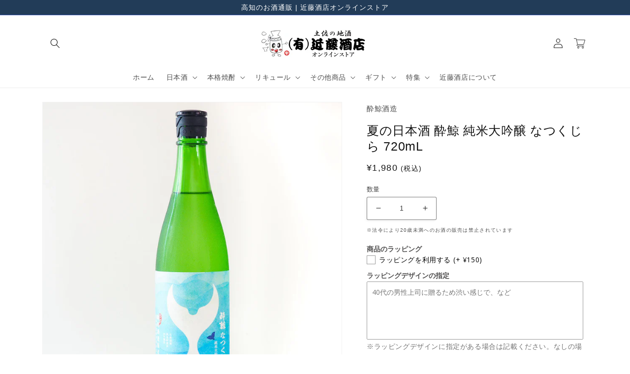

--- FILE ---
content_type: text/html; charset=utf-8
request_url: https://kondosaketen.com/products/suigei-junmaiginjo-natsukujira-720ml
body_size: 53757
content:
<!doctype html>
<html class="no-js" lang="ja">
  <head>


    <meta charset="utf-8">
    <meta http-equiv="X-UA-Compatible" content="IE=edge">
    <meta name="viewport" content="width=device-width,initial-scale=1">
    <meta name="theme-color" content="">
    <link rel="canonical" href="https://kondosaketen.com/products/suigei-junmaiginjo-natsukujira-720ml">
    <link rel="preconnect" href="https://cdn.shopify.com" crossorigin><link rel="icon" type="image/png" href="//kondosaketen.com/cdn/shop/files/kondosaketen_charactor_d6f70d7e-19a3-47a7-b3c9-f1cdfa079ae7.png?crop=center&height=32&v=1652978473&width=32"><title>
      夏の日本酒 酔鯨 純米大吟醸 なつくじら 720mL | 近藤酒店
</title>

    
      <meta name="description" content="「キラキラな酔い心地」季節限定の純米吟醸原酒できました。 はじめての「吟風」原料米の「吟風」は北海道限定の酒造好適米です。 近年、右肩上がりの好評価な「吟風」を夏酒として楽しめるように、KA-4の酵母を使ったドライな味わい。 夏酒らしいフレッシュな香りと味わいがありながらも辛口のスッキリとした吟醸酒に仕上がりました。">
    

    

<meta property="og:site_name" content="近藤酒店">
<meta property="og:url" content="https://kondosaketen.com/products/suigei-junmaiginjo-natsukujira-720ml">
<meta property="og:title" content="夏の日本酒 酔鯨 純米大吟醸 なつくじら 720mL | 近藤酒店">
<meta property="og:type" content="product">
<meta property="og:description" content="「キラキラな酔い心地」季節限定の純米吟醸原酒できました。 はじめての「吟風」原料米の「吟風」は北海道限定の酒造好適米です。 近年、右肩上がりの好評価な「吟風」を夏酒として楽しめるように、KA-4の酵母を使ったドライな味わい。 夏酒らしいフレッシュな香りと味わいがありながらも辛口のスッキリとした吟醸酒に仕上がりました。"><meta property="og:image" content="http://kondosaketen.com/cdn/shop/files/suigei-junmaidaiginjo-natsukujira-genshu-720ml_e35b6dea-1462-46fc-a41b-0d740cbea174.jpg?v=1685150496">
  <meta property="og:image:secure_url" content="https://kondosaketen.com/cdn/shop/files/suigei-junmaidaiginjo-natsukujira-genshu-720ml_e35b6dea-1462-46fc-a41b-0d740cbea174.jpg?v=1685150496">
  <meta property="og:image:width" content="1200">
  <meta property="og:image:height" content="1200"><meta property="og:price:amount" content="1,980">
  <meta property="og:price:currency" content="JPY"><meta name="twitter:site" content="@kondo_saketen"><meta name="twitter:card" content="summary_large_image">
<meta name="twitter:title" content="夏の日本酒 酔鯨 純米大吟醸 なつくじら 720mL | 近藤酒店">
<meta name="twitter:description" content="「キラキラな酔い心地」季節限定の純米吟醸原酒できました。 はじめての「吟風」原料米の「吟風」は北海道限定の酒造好適米です。 近年、右肩上がりの好評価な「吟風」を夏酒として楽しめるように、KA-4の酵母を使ったドライな味わい。 夏酒らしいフレッシュな香りと味わいがありながらも辛口のスッキリとした吟醸酒に仕上がりました。">


    <script src="//kondosaketen.com/cdn/shop/t/83/assets/global.js?v=24850326154503943211720936495" defer="defer"></script>
    <script>window.performance && window.performance.mark && window.performance.mark('shopify.content_for_header.start');</script><meta name="google-site-verification" content="BQTc4mm-m82c-eI34HvtGzfKXRVyQTPxrZA6H74zQaA">
<meta id="shopify-digital-wallet" name="shopify-digital-wallet" content="/29458202723/digital_wallets/dialog">
<meta name="shopify-checkout-api-token" content="0431d42a2320f60d532bb3c35ec456dd">
<link rel="alternate" type="application/json+oembed" href="https://kondosaketen.com/products/suigei-junmaiginjo-natsukujira-720ml.oembed">
<script async="async" src="/checkouts/internal/preloads.js?locale=ja-JP"></script>
<link rel="preconnect" href="https://shop.app" crossorigin="anonymous">
<script async="async" src="https://shop.app/checkouts/internal/preloads.js?locale=ja-JP&shop_id=29458202723" crossorigin="anonymous"></script>
<script id="apple-pay-shop-capabilities" type="application/json">{"shopId":29458202723,"countryCode":"JP","currencyCode":"JPY","merchantCapabilities":["supports3DS"],"merchantId":"gid:\/\/shopify\/Shop\/29458202723","merchantName":"近藤酒店","requiredBillingContactFields":["postalAddress","email","phone"],"requiredShippingContactFields":["postalAddress","email","phone"],"shippingType":"shipping","supportedNetworks":["visa","masterCard","amex","jcb","discover"],"total":{"type":"pending","label":"近藤酒店","amount":"1.00"},"shopifyPaymentsEnabled":true,"supportsSubscriptions":true}</script>
<script id="shopify-features" type="application/json">{"accessToken":"0431d42a2320f60d532bb3c35ec456dd","betas":["rich-media-storefront-analytics"],"domain":"kondosaketen.com","predictiveSearch":false,"shopId":29458202723,"locale":"ja"}</script>
<script>var Shopify = Shopify || {};
Shopify.shop = "kondosaketen.myshopify.com";
Shopify.locale = "ja";
Shopify.currency = {"active":"JPY","rate":"1.0"};
Shopify.country = "JP";
Shopify.theme = {"name":"Dawn5.0 20240714 取材実績を追加","id":169137439040,"schema_name":"Dawn","schema_version":"5.0.0","theme_store_id":887,"role":"main"};
Shopify.theme.handle = "null";
Shopify.theme.style = {"id":null,"handle":null};
Shopify.cdnHost = "kondosaketen.com/cdn";
Shopify.routes = Shopify.routes || {};
Shopify.routes.root = "/";</script>
<script type="module">!function(o){(o.Shopify=o.Shopify||{}).modules=!0}(window);</script>
<script>!function(o){function n(){var o=[];function n(){o.push(Array.prototype.slice.apply(arguments))}return n.q=o,n}var t=o.Shopify=o.Shopify||{};t.loadFeatures=n(),t.autoloadFeatures=n()}(window);</script>
<script>
  window.ShopifyPay = window.ShopifyPay || {};
  window.ShopifyPay.apiHost = "shop.app\/pay";
  window.ShopifyPay.redirectState = null;
</script>
<script id="shop-js-analytics" type="application/json">{"pageType":"product"}</script>
<script defer="defer" async type="module" src="//kondosaketen.com/cdn/shopifycloud/shop-js/modules/v2/client.init-shop-cart-sync_BJFAoJgM.ja.esm.js"></script>
<script defer="defer" async type="module" src="//kondosaketen.com/cdn/shopifycloud/shop-js/modules/v2/chunk.common_BaQ0HiLN.esm.js"></script>
<script type="module">
  await import("//kondosaketen.com/cdn/shopifycloud/shop-js/modules/v2/client.init-shop-cart-sync_BJFAoJgM.ja.esm.js");
await import("//kondosaketen.com/cdn/shopifycloud/shop-js/modules/v2/chunk.common_BaQ0HiLN.esm.js");

  window.Shopify.SignInWithShop?.initShopCartSync?.({"fedCMEnabled":true,"windoidEnabled":true});

</script>
<script>
  window.Shopify = window.Shopify || {};
  if (!window.Shopify.featureAssets) window.Shopify.featureAssets = {};
  window.Shopify.featureAssets['shop-js'] = {"shop-cart-sync":["modules/v2/client.shop-cart-sync_D-TTwAz0.ja.esm.js","modules/v2/chunk.common_BaQ0HiLN.esm.js"],"init-fed-cm":["modules/v2/client.init-fed-cm_D1mkYA53.ja.esm.js","modules/v2/chunk.common_BaQ0HiLN.esm.js"],"init-shop-email-lookup-coordinator":["modules/v2/client.init-shop-email-lookup-coordinator_CWdwCyYB.ja.esm.js","modules/v2/chunk.common_BaQ0HiLN.esm.js"],"shop-cash-offers":["modules/v2/client.shop-cash-offers_BKFmn403.ja.esm.js","modules/v2/chunk.common_BaQ0HiLN.esm.js","modules/v2/chunk.modal_fs8e8m3G.esm.js"],"shop-button":["modules/v2/client.shop-button_BRsaFa8u.ja.esm.js","modules/v2/chunk.common_BaQ0HiLN.esm.js"],"init-windoid":["modules/v2/client.init-windoid_CwY42VUK.ja.esm.js","modules/v2/chunk.common_BaQ0HiLN.esm.js"],"avatar":["modules/v2/client.avatar_BTnouDA3.ja.esm.js"],"init-shop-cart-sync":["modules/v2/client.init-shop-cart-sync_BJFAoJgM.ja.esm.js","modules/v2/chunk.common_BaQ0HiLN.esm.js"],"shop-toast-manager":["modules/v2/client.shop-toast-manager_Bs6NgtWF.ja.esm.js","modules/v2/chunk.common_BaQ0HiLN.esm.js"],"pay-button":["modules/v2/client.pay-button_CJmvT5Ts.ja.esm.js","modules/v2/chunk.common_BaQ0HiLN.esm.js"],"shop-login-button":["modules/v2/client.shop-login-button_9i_TNwv6.ja.esm.js","modules/v2/chunk.common_BaQ0HiLN.esm.js","modules/v2/chunk.modal_fs8e8m3G.esm.js"],"init-customer-accounts-sign-up":["modules/v2/client.init-customer-accounts-sign-up_HZmdUoF2.ja.esm.js","modules/v2/client.shop-login-button_9i_TNwv6.ja.esm.js","modules/v2/chunk.common_BaQ0HiLN.esm.js","modules/v2/chunk.modal_fs8e8m3G.esm.js"],"init-shop-for-new-customer-accounts":["modules/v2/client.init-shop-for-new-customer-accounts_lOvvvdmA.ja.esm.js","modules/v2/client.shop-login-button_9i_TNwv6.ja.esm.js","modules/v2/chunk.common_BaQ0HiLN.esm.js","modules/v2/chunk.modal_fs8e8m3G.esm.js"],"init-customer-accounts":["modules/v2/client.init-customer-accounts_BhjJ4KFK.ja.esm.js","modules/v2/client.shop-login-button_9i_TNwv6.ja.esm.js","modules/v2/chunk.common_BaQ0HiLN.esm.js","modules/v2/chunk.modal_fs8e8m3G.esm.js"],"shop-follow-button":["modules/v2/client.shop-follow-button_COpB_dcQ.ja.esm.js","modules/v2/chunk.common_BaQ0HiLN.esm.js","modules/v2/chunk.modal_fs8e8m3G.esm.js"],"lead-capture":["modules/v2/client.lead-capture_BgaL5DMI.ja.esm.js","modules/v2/chunk.common_BaQ0HiLN.esm.js","modules/v2/chunk.modal_fs8e8m3G.esm.js"],"checkout-modal":["modules/v2/client.checkout-modal_C5d-xytk.ja.esm.js","modules/v2/chunk.common_BaQ0HiLN.esm.js","modules/v2/chunk.modal_fs8e8m3G.esm.js"],"shop-login":["modules/v2/client.shop-login_ByZqzcXh.ja.esm.js","modules/v2/chunk.common_BaQ0HiLN.esm.js","modules/v2/chunk.modal_fs8e8m3G.esm.js"],"payment-terms":["modules/v2/client.payment-terms_B3N_fC42.ja.esm.js","modules/v2/chunk.common_BaQ0HiLN.esm.js","modules/v2/chunk.modal_fs8e8m3G.esm.js"]};
</script>
<script id="__st">var __st={"a":29458202723,"offset":32400,"reqid":"7c0bc70d-cace-40a5-a339-717d0a1bc44a-1766495766","pageurl":"kondosaketen.com\/products\/suigei-junmaiginjo-natsukujira-720ml","u":"31bcbcd91e76","p":"product","rtyp":"product","rid":6590451744867};</script>
<script>window.ShopifyPaypalV4VisibilityTracking = true;</script>
<script id="captcha-bootstrap">!function(){'use strict';const t='contact',e='account',n='new_comment',o=[[t,t],['blogs',n],['comments',n],[t,'customer']],c=[[e,'customer_login'],[e,'guest_login'],[e,'recover_customer_password'],[e,'create_customer']],r=t=>t.map((([t,e])=>`form[action*='/${t}']:not([data-nocaptcha='true']) input[name='form_type'][value='${e}']`)).join(','),a=t=>()=>t?[...document.querySelectorAll(t)].map((t=>t.form)):[];function s(){const t=[...o],e=r(t);return a(e)}const i='password',u='form_key',d=['recaptcha-v3-token','g-recaptcha-response','h-captcha-response',i],f=()=>{try{return window.sessionStorage}catch{return}},m='__shopify_v',_=t=>t.elements[u];function p(t,e,n=!1){try{const o=window.sessionStorage,c=JSON.parse(o.getItem(e)),{data:r}=function(t){const{data:e,action:n}=t;return t[m]||n?{data:e,action:n}:{data:t,action:n}}(c);for(const[e,n]of Object.entries(r))t.elements[e]&&(t.elements[e].value=n);n&&o.removeItem(e)}catch(o){console.error('form repopulation failed',{error:o})}}const l='form_type',E='cptcha';function T(t){t.dataset[E]=!0}const w=window,h=w.document,L='Shopify',v='ce_forms',y='captcha';let A=!1;((t,e)=>{const n=(g='f06e6c50-85a8-45c8-87d0-21a2b65856fe',I='https://cdn.shopify.com/shopifycloud/storefront-forms-hcaptcha/ce_storefront_forms_captcha_hcaptcha.v1.5.2.iife.js',D={infoText:'hCaptchaによる保護',privacyText:'プライバシー',termsText:'利用規約'},(t,e,n)=>{const o=w[L][v],c=o.bindForm;if(c)return c(t,g,e,D).then(n);var r;o.q.push([[t,g,e,D],n]),r=I,A||(h.body.append(Object.assign(h.createElement('script'),{id:'captcha-provider',async:!0,src:r})),A=!0)});var g,I,D;w[L]=w[L]||{},w[L][v]=w[L][v]||{},w[L][v].q=[],w[L][y]=w[L][y]||{},w[L][y].protect=function(t,e){n(t,void 0,e),T(t)},Object.freeze(w[L][y]),function(t,e,n,w,h,L){const[v,y,A,g]=function(t,e,n){const i=e?o:[],u=t?c:[],d=[...i,...u],f=r(d),m=r(i),_=r(d.filter((([t,e])=>n.includes(e))));return[a(f),a(m),a(_),s()]}(w,h,L),I=t=>{const e=t.target;return e instanceof HTMLFormElement?e:e&&e.form},D=t=>v().includes(t);t.addEventListener('submit',(t=>{const e=I(t);if(!e)return;const n=D(e)&&!e.dataset.hcaptchaBound&&!e.dataset.recaptchaBound,o=_(e),c=g().includes(e)&&(!o||!o.value);(n||c)&&t.preventDefault(),c&&!n&&(function(t){try{if(!f())return;!function(t){const e=f();if(!e)return;const n=_(t);if(!n)return;const o=n.value;o&&e.removeItem(o)}(t);const e=Array.from(Array(32),(()=>Math.random().toString(36)[2])).join('');!function(t,e){_(t)||t.append(Object.assign(document.createElement('input'),{type:'hidden',name:u})),t.elements[u].value=e}(t,e),function(t,e){const n=f();if(!n)return;const o=[...t.querySelectorAll(`input[type='${i}']`)].map((({name:t})=>t)),c=[...d,...o],r={};for(const[a,s]of new FormData(t).entries())c.includes(a)||(r[a]=s);n.setItem(e,JSON.stringify({[m]:1,action:t.action,data:r}))}(t,e)}catch(e){console.error('failed to persist form',e)}}(e),e.submit())}));const S=(t,e)=>{t&&!t.dataset[E]&&(n(t,e.some((e=>e===t))),T(t))};for(const o of['focusin','change'])t.addEventListener(o,(t=>{const e=I(t);D(e)&&S(e,y())}));const B=e.get('form_key'),M=e.get(l),P=B&&M;t.addEventListener('DOMContentLoaded',(()=>{const t=y();if(P)for(const e of t)e.elements[l].value===M&&p(e,B);[...new Set([...A(),...v().filter((t=>'true'===t.dataset.shopifyCaptcha))])].forEach((e=>S(e,t)))}))}(h,new URLSearchParams(w.location.search),n,t,e,['guest_login'])})(!0,!0)}();</script>
<script integrity="sha256-4kQ18oKyAcykRKYeNunJcIwy7WH5gtpwJnB7kiuLZ1E=" data-source-attribution="shopify.loadfeatures" defer="defer" src="//kondosaketen.com/cdn/shopifycloud/storefront/assets/storefront/load_feature-a0a9edcb.js" crossorigin="anonymous"></script>
<script crossorigin="anonymous" defer="defer" src="//kondosaketen.com/cdn/shopifycloud/storefront/assets/shopify_pay/storefront-65b4c6d7.js?v=20250812"></script>
<script data-source-attribution="shopify.dynamic_checkout.dynamic.init">var Shopify=Shopify||{};Shopify.PaymentButton=Shopify.PaymentButton||{isStorefrontPortableWallets:!0,init:function(){window.Shopify.PaymentButton.init=function(){};var t=document.createElement("script");t.src="https://kondosaketen.com/cdn/shopifycloud/portable-wallets/latest/portable-wallets.ja.js",t.type="module",document.head.appendChild(t)}};
</script>
<script data-source-attribution="shopify.dynamic_checkout.buyer_consent">
  function portableWalletsHideBuyerConsent(e){var t=document.getElementById("shopify-buyer-consent"),n=document.getElementById("shopify-subscription-policy-button");t&&n&&(t.classList.add("hidden"),t.setAttribute("aria-hidden","true"),n.removeEventListener("click",e))}function portableWalletsShowBuyerConsent(e){var t=document.getElementById("shopify-buyer-consent"),n=document.getElementById("shopify-subscription-policy-button");t&&n&&(t.classList.remove("hidden"),t.removeAttribute("aria-hidden"),n.addEventListener("click",e))}window.Shopify?.PaymentButton&&(window.Shopify.PaymentButton.hideBuyerConsent=portableWalletsHideBuyerConsent,window.Shopify.PaymentButton.showBuyerConsent=portableWalletsShowBuyerConsent);
</script>
<script>
  function portableWalletsCleanup(e){e&&e.src&&console.error("Failed to load portable wallets script "+e.src);var t=document.querySelectorAll("shopify-accelerated-checkout .shopify-payment-button__skeleton, shopify-accelerated-checkout-cart .wallet-cart-button__skeleton"),e=document.getElementById("shopify-buyer-consent");for(let e=0;e<t.length;e++)t[e].remove();e&&e.remove()}function portableWalletsNotLoadedAsModule(e){e instanceof ErrorEvent&&"string"==typeof e.message&&e.message.includes("import.meta")&&"string"==typeof e.filename&&e.filename.includes("portable-wallets")&&(window.removeEventListener("error",portableWalletsNotLoadedAsModule),window.Shopify.PaymentButton.failedToLoad=e,"loading"===document.readyState?document.addEventListener("DOMContentLoaded",window.Shopify.PaymentButton.init):window.Shopify.PaymentButton.init())}window.addEventListener("error",portableWalletsNotLoadedAsModule);
</script>

<script type="module" src="https://kondosaketen.com/cdn/shopifycloud/portable-wallets/latest/portable-wallets.ja.js" onError="portableWalletsCleanup(this)" crossorigin="anonymous"></script>
<script nomodule>
  document.addEventListener("DOMContentLoaded", portableWalletsCleanup);
</script>

<link id="shopify-accelerated-checkout-styles" rel="stylesheet" media="screen" href="https://kondosaketen.com/cdn/shopifycloud/portable-wallets/latest/accelerated-checkout-backwards-compat.css" crossorigin="anonymous">
<style id="shopify-accelerated-checkout-cart">
        #shopify-buyer-consent {
  margin-top: 1em;
  display: inline-block;
  width: 100%;
}

#shopify-buyer-consent.hidden {
  display: none;
}

#shopify-subscription-policy-button {
  background: none;
  border: none;
  padding: 0;
  text-decoration: underline;
  font-size: inherit;
  cursor: pointer;
}

#shopify-subscription-policy-button::before {
  box-shadow: none;
}

      </style>
<script id="sections-script" data-sections="product-recommendations,header,footer" defer="defer" src="//kondosaketen.com/cdn/shop/t/83/compiled_assets/scripts.js?6167"></script>
<script>window.performance && window.performance.mark && window.performance.mark('shopify.content_for_header.end');</script>


    <style data-shopify>
      
      
      
      
      

      :root {
        --font-body-family: "system_ui", -apple-system, 'Segoe UI', Roboto, 'Helvetica Neue', 'Noto Sans', 'Liberation Sans', Arial, sans-serif, 'Apple Color Emoji', 'Segoe UI Emoji', 'Segoe UI Symbol', 'Noto Color Emoji';
        --font-body-style: normal;
        --font-body-weight: 400;
        --font-body-weight-bold: 700;

        --font-heading-family: "system_ui", -apple-system, 'Segoe UI', Roboto, 'Helvetica Neue', 'Noto Sans', 'Liberation Sans', Arial, sans-serif, 'Apple Color Emoji', 'Segoe UI Emoji', 'Segoe UI Symbol', 'Noto Color Emoji';
        --font-heading-style: normal;
        --font-heading-weight: 400;

        --font-body-scale: 1.0;
        --font-heading-scale: 1.1;

        --color-base-text: 18, 18, 18;
        --color-shadow: 18, 18, 18;
        --color-base-background-1: 255, 255, 255;
        --color-base-background-2: 243, 243, 243;
        --color-base-solid-button-labels: 255, 255, 255;
        --color-base-outline-button-labels: 24, 120, 185;
        --color-base-accent-1: 191, 0, 0;
        --color-base-accent-2: 51, 79, 180;
        --payment-terms-background-color: #ffffff;

        --gradient-base-background-1: #ffffff;
        --gradient-base-background-2: #f3f3f3;
        --gradient-base-accent-1: #bf0000;
        --gradient-base-accent-2: #334fb4;

        --media-padding: px;
        --media-border-opacity: 0.05;
        --media-border-width: 1px;
        --media-radius: 0px;
        --media-shadow-opacity: 0.0;
        --media-shadow-horizontal-offset: 0px;
        --media-shadow-vertical-offset: 4px;
        --media-shadow-blur-radius: 5px;

        --page-width: 120rem;
        --page-width-margin: 0rem;

        --card-image-padding: 0.0rem;
        --card-corner-radius: 0.2rem;
        --card-text-alignment: left;
        --card-border-width: 0.1rem;
        --card-border-opacity: 0.15;
        --card-shadow-opacity: 0.0;
        --card-shadow-horizontal-offset: 0.0rem;
        --card-shadow-vertical-offset: 0.4rem;
        --card-shadow-blur-radius: 0.5rem;

        --badge-corner-radius: 2.4rem;

        --popup-border-width: 0px;
        --popup-border-opacity: 0.1;
        --popup-corner-radius: 0px;
        --popup-shadow-opacity: 0.0;
        --popup-shadow-horizontal-offset: 0px;
        --popup-shadow-vertical-offset: 4px;
        --popup-shadow-blur-radius: 5px;

        --drawer-border-width: 1px;
        --drawer-border-opacity: 0.1;
        --drawer-shadow-opacity: 0.0;
        --drawer-shadow-horizontal-offset: 0px;
        --drawer-shadow-vertical-offset: 4px;
        --drawer-shadow-blur-radius: 5px;

        --spacing-sections-desktop: 0px;
        --spacing-sections-mobile: 0px;

        --grid-desktop-vertical-spacing: 8px;
        --grid-desktop-horizontal-spacing: 8px;
        --grid-mobile-vertical-spacing: 4px;
        --grid-mobile-horizontal-spacing: 4px;

        --text-boxes-border-opacity: 0.1;
        --text-boxes-border-width: 0px;
        --text-boxes-radius: 0px;
        --text-boxes-shadow-opacity: 0.0;
        --text-boxes-shadow-horizontal-offset: 0px;
        --text-boxes-shadow-vertical-offset: 4px;
        --text-boxes-shadow-blur-radius: 5px;

        --buttons-radius: 0px;
        --buttons-radius-outset: 0px;
        --buttons-border-width: 1px;
        --buttons-border-opacity: 1.0;
        --buttons-shadow-opacity: 0.05;
        --buttons-shadow-horizontal-offset: 0px;
        --buttons-shadow-vertical-offset: 4px;
        --buttons-shadow-blur-radius: 5px;
        --buttons-border-offset: 0.3px;

        --inputs-radius: 2px;
        --inputs-border-width: 1px;
        --inputs-border-opacity: 0.55;
        --inputs-shadow-opacity: 0.05;
        --inputs-shadow-horizontal-offset: -2px;
        --inputs-margin-offset: 2px;
        --inputs-shadow-vertical-offset: 2px;
        --inputs-shadow-blur-radius: 5px;
        --inputs-radius-outset: 3px;

        --variant-pills-radius: 40px;
        --variant-pills-border-width: 1px;
        --variant-pills-border-opacity: 0.55;
        --variant-pills-shadow-opacity: 0.0;
        --variant-pills-shadow-horizontal-offset: 0px;
        --variant-pills-shadow-vertical-offset: 4px;
        --variant-pills-shadow-blur-radius: 5px;
      }

      *,
      *::before,
      *::after {
        box-sizing: inherit;
      }

      html {
        box-sizing: border-box;
        font-size: calc(var(--font-body-scale) * 62.5%);
        height: 100%;
      }

      body {
        display: grid;
        grid-template-rows: auto auto 1fr auto;
        grid-template-columns: 100%;
        min-height: 100%;
        margin: 0;
        font-size: 1.5rem;
        letter-spacing: 0.06rem;
        line-height: calc(1 + 0.8 / var(--font-body-scale));
        font-family: var(--font-body-family);
        font-style: var(--font-body-style);
        font-weight: var(--font-body-weight);
      }

      @media screen and (min-width: 750px) {
        body {
          font-size: 1.6rem;
        }
      }
    </style>

    <link href="//kondosaketen.com/cdn/shop/t/83/assets/base.css?v=173953576953085221561720936495" rel="stylesheet" type="text/css" media="all" />
<link rel="stylesheet" href="//kondosaketen.com/cdn/shop/t/83/assets/component-predictive-search.css?v=165644661289088488651720936495" media="print" onload="this.media='all'"><script>document.documentElement.className = document.documentElement.className.replace('no-js', 'js');
    if (Shopify.designMode) {
      document.documentElement.classList.add('shopify-design-mode');
    }
    </script>
    
    <script src="https://code.jquery.com/jquery-3.6.0.min.js" integrity="sha256-/xUj+3OJU5yExlq6GSYGSHk7tPXikynS7ogEvDej/m4=" crossorigin="anonymous"></script>
    <script src='https://sales-crowd.jp/js/UrlAccessApi.js' id='sc_api' data-token='43332015585662'></script>
  <!-- BEGIN app block: shopify://apps/uplinkly-sticky-cart/blocks/sticky-cart/25fba6ad-75e4-408b-a261-b223e0c71c8b -->
    

    

    <script>
        (function(){
            function get_product(){
                var product = {"id":6590451744867,"title":"夏の日本酒 酔鯨 純米大吟醸 なつくじら 720mL","handle":"suigei-junmaiginjo-natsukujira-720ml","description":"\u003cdiv class=\"product-table\"\u003e\n\u003cdiv class=\"product-table-desc product-table-details\"\u003e\n\u003cp\u003e▼ 商品詳細\u003c\/p\u003e\n\u003ctable\u003e\n\u003ctbody\u003e\n\u003ctr\u003e\n\u003cth\u003eアルコール度数\u003c\/th\u003e\n\u003ctd\u003e17%\u003c\/td\u003e\n\u003c\/tr\u003e\n\u003ctr\u003e\n\u003cth\u003e原料米\u003c\/th\u003e\n\u003ctd\u003e吟風(北海道)\u003c\/td\u003e\n\u003c\/tr\u003e\n\u003ctr\u003e\n\u003cth\u003e精米歩合\u003c\/th\u003e\n\u003ctd\u003e50%\u003c\/td\u003e\n\u003c\/tr\u003e\n\u003ctr\u003e\n\u003cth\u003e日本酒度\u003c\/th\u003e\n\u003ctd\u003e+7\u003c\/td\u003e\n\u003c\/tr\u003e\n\u003ctr\u003e\n\u003cth\u003e酸度\u003c\/th\u003e\n\u003ctd\u003e2.0\u003c\/td\u003e\n\u003c\/tr\u003e\n\u003c\/tbody\u003e\n\u003c\/table\u003e\n\u003c\/div\u003e\n\u003cdiv class=\"product-table-desc product-table-recommend\"\u003e\n\u003cp\u003e▼ オススメの飲み方\u003c\/p\u003e\n\u003ctable\u003e\n\u003ctbody\u003e\n\u003ctr\u003e\n\u003cth\u003eロック\u003c\/th\u003e\n\u003ctd\u003e\u003cbr\u003e\u003c\/td\u003e\n\u003c\/tr\u003e\n\u003ctr\u003e\n\u003cth\u003e冷し\u003c\/th\u003e\n\u003ctd\u003e◎(5~10℃)・○(10~15℃)\u003c\/td\u003e\n\u003c\/tr\u003e\n\u003ctr\u003e\n\u003cth\u003e常温\u003c\/th\u003e\n\u003ctd\u003e\u003cbr\u003e\u003c\/td\u003e\n\u003c\/tr\u003e\n\u003ctr\u003e\n\u003cth\u003eぬる燗\u003c\/th\u003e\n\u003ctd\u003e\u003cbr\u003e\u003c\/td\u003e\n\u003c\/tr\u003e\n\u003ctr\u003e\n\u003cth\u003e熱燗\u003c\/th\u003e\n\u003ctd\u003e\u003c\/td\u003e\n\u003c\/tr\u003e\n\u003c\/tbody\u003e\n\u003c\/table\u003e\n\u003c\/div\u003e\n\u003c\/div\u003e\n\u003cdiv style=\"text-align: left;\"\u003e\u003cbr\u003e\u003c\/div\u003e\n\u003cp\u003e \u003c\/p\u003e\n\u003cp\u003e\u003cimg src=\"https:\/\/cdn.shopify.com\/s\/files\/1\/0294\/5820\/2723\/files\/suigei-junmaidaiginjo-natsukujira-genshu-720ml_600x600.jpg?v=1685088514\" alt=\"\"\u003e\u003c\/p\u003e\n\u003cp\u003e\u003cimg data-mce-fragment=\"1\" src=\"https:\/\/cdn.shopify.com\/s\/files\/1\/0294\/5820\/2723\/files\/sake-rank-map_600x600.jpg?v=1632574966\" alt=\"\" data-mce-src=\"https:\/\/cdn.shopify.com\/s\/files\/1\/0294\/5820\/2723\/files\/sake-rank-map_600x600.jpg?v=1632574966\"\u003e\u003c\/p\u003e\n\u003cp\u003e\u003cimg data-mce-fragment=\"1\" src=\"https:\/\/cdn.shopify.com\/s\/files\/1\/0294\/5820\/2723\/files\/sake-class-middle_600x600.jpg?v=1632468065\" alt=\"\" data-mce-src=\"https:\/\/cdn.shopify.com\/s\/files\/1\/0294\/5820\/2723\/files\/sake-class-middle_600x600.jpg?v=1632468065\"\u003e　\u003c\/p\u003e\n\u003cp\u003e\u003cimg alt=\"日本酒 酔鯨酒造\" src=\"https:\/\/cdn.shopify.com\/s\/files\/1\/0294\/5820\/2723\/files\/brewery-suigei_600x600.jpg?v=1632340582\"\u003e\u003c\/p\u003e\n\u003cp\u003e\u003cimg data-mce-fragment=\"1\" src=\"https:\/\/cdn.shopify.com\/s\/files\/1\/0294\/5820\/2723\/files\/tosa18-commitment_600x600.jpg?v=1632340582\" alt=\"土佐18蔵ならではのこだわり\" data-mce-src=\"https:\/\/cdn.shopify.com\/s\/files\/1\/0294\/5820\/2723\/files\/tosa18-commitment_600x600.jpg?v=1632340582\"\u003e\u003c\/p\u003e\n\u003cp\u003e\u003cimg src=\"https:\/\/cdn.shopify.com\/s\/files\/1\/0294\/5820\/2723\/files\/tosa18-commitment1_600x600.jpg?v=1632340582\" alt=\"土佐18蔵 山々に磨かれた名水\"\u003e\u003c\/p\u003e\n\u003cp\u003e\u003cimg src=\"https:\/\/cdn.shopify.com\/s\/files\/1\/0294\/5820\/2723\/files\/tosa18-commitment2_600x600.jpg?v=1632340582\" alt=\"土佐18蔵 厳選された素材\"\u003e\u003c\/p\u003e\n\u003cp\u003e\u003cimg src=\"https:\/\/cdn.shopify.com\/s\/files\/1\/0294\/5820\/2723\/files\/tosa18-commitment3_600x600.jpg?v=1632340582\" alt=\"土佐18蔵 手間を惜しまない製法\"\u003e\u003c\/p\u003e\n\u003cp\u003e\u003cimg src=\"https:\/\/cdn.shopify.com\/s\/files\/1\/0294\/5820\/2723\/files\/sell-by-kondosaketen_600x600.jpg?v=1632340583\" alt=\"このお酒を販売しているのは近藤酒店です\"\u003e\u003c\/p\u003e\n\u003cp\u003e \u003c\/p\u003e\n\u003cp\u003e\u003cstrong\u003e 「キラキラな酔い心地」\u003c\/strong\u003e季節限定の純米吟醸原酒できました。\u003c\/p\u003e\n\u003cp\u003eはじめての「吟風」原料米の「吟風」は北海道限定の酒造好適米です。\u003c\/p\u003e\n\u003cp\u003e近年、右肩上がりの好評価な「吟風」を夏酒として楽しめるように、香り立ち豊かな高知県産の酵母を使いました。\u003c\/p\u003e\n\u003cp\u003e夏酒らしいフレッシュな香りと味わいがありながらも辛口のスッキリとした吟醸酒に仕上がっています。\u003c\/p\u003e","published_at":"2023-05-27T16:33:16+09:00","created_at":"2021-06-11T14:54:47+09:00","vendor":"酔鯨酒造","type":"日本酒","tags":["お礼・お祝い","ご褒美","数量限定","純米吟醸","自分用","贈答用"],"price":198000,"price_min":198000,"price_max":198000,"available":false,"price_varies":false,"compare_at_price":null,"compare_at_price_min":0,"compare_at_price_max":0,"compare_at_price_varies":false,"variants":[{"id":39422299570275,"title":"Default Title","option1":"Default Title","option2":null,"option3":null,"sku":"","requires_shipping":true,"taxable":false,"featured_image":null,"available":false,"name":"夏の日本酒 酔鯨 純米大吟醸 なつくじら 720mL","public_title":null,"options":["Default Title"],"price":198000,"weight":0,"compare_at_price":null,"inventory_management":"shopify","barcode":"","requires_selling_plan":false,"selling_plan_allocations":[]}],"images":["\/\/kondosaketen.com\/cdn\/shop\/files\/suigei-junmaidaiginjo-natsukujira-genshu-720ml_e35b6dea-1462-46fc-a41b-0d740cbea174.jpg?v=1685150496","\/\/kondosaketen.com\/cdn\/shop\/products\/sake-rank-map_b497a978-fc67-40dd-909c-b903403d479d.jpg?v=1685150496","\/\/kondosaketen.com\/cdn\/shop\/products\/sake-class-middle_49322bda-2a79-4486-8f2f-4348d6c85de1.jpg?v=1685150496","\/\/kondosaketen.com\/cdn\/shop\/products\/brewery-suigei_30ddc107-e1f8-4033-bea6-159dae2cadb5.jpg?v=1685150496","\/\/kondosaketen.com\/cdn\/shop\/products\/tosa18-commitment_0f09be48-8228-4e14-baef-36b63de4cf71.jpg?v=1685150496","\/\/kondosaketen.com\/cdn\/shop\/products\/tosa18-commitment1_560c9f22-7afa-4f5f-bd55-2008b734d0f2.jpg?v=1685150496","\/\/kondosaketen.com\/cdn\/shop\/products\/tosa18-commitment2_de773cc7-ab52-4302-979d-9255889a7cfd.jpg?v=1685150496","\/\/kondosaketen.com\/cdn\/shop\/products\/tosa18-commitment3_8310a4f7-a798-4eed-85e2-053c1127b669.jpg?v=1685150496","\/\/kondosaketen.com\/cdn\/shop\/products\/sell-by-kondosaketen_5b5d74dd-04f9-4efc-9e38-3397a1294294.jpg?v=1685150496","\/\/kondosaketen.com\/cdn\/shop\/products\/nonstock-kondosaketen_b483831b-886e-477f-b9f5-bc39561d8422.jpg?v=1685150496","\/\/kondosaketen.com\/cdn\/shop\/products\/pride-kondosaketen_6c48da74-f191-4b1c-a953-b49b92b1e39b.jpg?v=1685150496","\/\/kondosaketen.com\/cdn\/shop\/products\/suigei-enjo-esake-life_130eec47-d2bd-42c4-8600-c50b0e7d596c.jpg?v=1685150496"],"featured_image":"\/\/kondosaketen.com\/cdn\/shop\/files\/suigei-junmaidaiginjo-natsukujira-genshu-720ml_e35b6dea-1462-46fc-a41b-0d740cbea174.jpg?v=1685150496","options":["Title"],"media":[{"alt":null,"id":33828714053952,"position":1,"preview_image":{"aspect_ratio":1.0,"height":1200,"width":1200,"src":"\/\/kondosaketen.com\/cdn\/shop\/files\/suigei-junmaidaiginjo-natsukujira-genshu-720ml_e35b6dea-1462-46fc-a41b-0d740cbea174.jpg?v=1685150496"},"aspect_ratio":1.0,"height":1200,"media_type":"image","src":"\/\/kondosaketen.com\/cdn\/shop\/files\/suigei-junmaidaiginjo-natsukujira-genshu-720ml_e35b6dea-1462-46fc-a41b-0d740cbea174.jpg?v=1685150496","width":1200},{"alt":null,"id":20875066015843,"position":2,"preview_image":{"aspect_ratio":1.0,"height":1200,"width":1200,"src":"\/\/kondosaketen.com\/cdn\/shop\/products\/sake-rank-map_b497a978-fc67-40dd-909c-b903403d479d.jpg?v=1685150496"},"aspect_ratio":1.0,"height":1200,"media_type":"image","src":"\/\/kondosaketen.com\/cdn\/shop\/products\/sake-rank-map_b497a978-fc67-40dd-909c-b903403d479d.jpg?v=1685150496","width":1200},{"alt":null,"id":20875066048611,"position":3,"preview_image":{"aspect_ratio":1.0,"height":1200,"width":1200,"src":"\/\/kondosaketen.com\/cdn\/shop\/products\/sake-class-middle_49322bda-2a79-4486-8f2f-4348d6c85de1.jpg?v=1685150496"},"aspect_ratio":1.0,"height":1200,"media_type":"image","src":"\/\/kondosaketen.com\/cdn\/shop\/products\/sake-class-middle_49322bda-2a79-4486-8f2f-4348d6c85de1.jpg?v=1685150496","width":1200},{"alt":null,"id":20875066343523,"position":4,"preview_image":{"aspect_ratio":1.0,"height":1200,"width":1200,"src":"\/\/kondosaketen.com\/cdn\/shop\/products\/brewery-suigei_30ddc107-e1f8-4033-bea6-159dae2cadb5.jpg?v=1685150496"},"aspect_ratio":1.0,"height":1200,"media_type":"image","src":"\/\/kondosaketen.com\/cdn\/shop\/products\/brewery-suigei_30ddc107-e1f8-4033-bea6-159dae2cadb5.jpg?v=1685150496","width":1200},{"alt":null,"id":20875066572899,"position":5,"preview_image":{"aspect_ratio":1.0,"height":1200,"width":1200,"src":"\/\/kondosaketen.com\/cdn\/shop\/products\/tosa18-commitment_0f09be48-8228-4e14-baef-36b63de4cf71.jpg?v=1685150496"},"aspect_ratio":1.0,"height":1200,"media_type":"image","src":"\/\/kondosaketen.com\/cdn\/shop\/products\/tosa18-commitment_0f09be48-8228-4e14-baef-36b63de4cf71.jpg?v=1685150496","width":1200},{"alt":null,"id":20875066736739,"position":6,"preview_image":{"aspect_ratio":1.0,"height":1200,"width":1200,"src":"\/\/kondosaketen.com\/cdn\/shop\/products\/tosa18-commitment1_560c9f22-7afa-4f5f-bd55-2008b734d0f2.jpg?v=1685150496"},"aspect_ratio":1.0,"height":1200,"media_type":"image","src":"\/\/kondosaketen.com\/cdn\/shop\/products\/tosa18-commitment1_560c9f22-7afa-4f5f-bd55-2008b734d0f2.jpg?v=1685150496","width":1200},{"alt":null,"id":20875066867811,"position":7,"preview_image":{"aspect_ratio":1.0,"height":1200,"width":1200,"src":"\/\/kondosaketen.com\/cdn\/shop\/products\/tosa18-commitment2_de773cc7-ab52-4302-979d-9255889a7cfd.jpg?v=1685150496"},"aspect_ratio":1.0,"height":1200,"media_type":"image","src":"\/\/kondosaketen.com\/cdn\/shop\/products\/tosa18-commitment2_de773cc7-ab52-4302-979d-9255889a7cfd.jpg?v=1685150496","width":1200},{"alt":null,"id":20875067097187,"position":8,"preview_image":{"aspect_ratio":1.0,"height":1200,"width":1200,"src":"\/\/kondosaketen.com\/cdn\/shop\/products\/tosa18-commitment3_8310a4f7-a798-4eed-85e2-053c1127b669.jpg?v=1685150496"},"aspect_ratio":1.0,"height":1200,"media_type":"image","src":"\/\/kondosaketen.com\/cdn\/shop\/products\/tosa18-commitment3_8310a4f7-a798-4eed-85e2-053c1127b669.jpg?v=1685150496","width":1200},{"alt":null,"id":20875067195491,"position":9,"preview_image":{"aspect_ratio":1.0,"height":1200,"width":1200,"src":"\/\/kondosaketen.com\/cdn\/shop\/products\/sell-by-kondosaketen_5b5d74dd-04f9-4efc-9e38-3397a1294294.jpg?v=1685150496"},"aspect_ratio":1.0,"height":1200,"media_type":"image","src":"\/\/kondosaketen.com\/cdn\/shop\/products\/sell-by-kondosaketen_5b5d74dd-04f9-4efc-9e38-3397a1294294.jpg?v=1685150496","width":1200},{"alt":null,"id":21447249068131,"position":10,"preview_image":{"aspect_ratio":1.0,"height":1200,"width":1200,"src":"\/\/kondosaketen.com\/cdn\/shop\/products\/nonstock-kondosaketen_b483831b-886e-477f-b9f5-bc39561d8422.jpg?v=1685150496"},"aspect_ratio":1.0,"height":1200,"media_type":"image","src":"\/\/kondosaketen.com\/cdn\/shop\/products\/nonstock-kondosaketen_b483831b-886e-477f-b9f5-bc39561d8422.jpg?v=1685150496","width":1200},{"alt":null,"id":21447253786723,"position":11,"preview_image":{"aspect_ratio":1.0,"height":1200,"width":1200,"src":"\/\/kondosaketen.com\/cdn\/shop\/products\/pride-kondosaketen_6c48da74-f191-4b1c-a953-b49b92b1e39b.jpg?v=1685150496"},"aspect_ratio":1.0,"height":1200,"media_type":"image","src":"\/\/kondosaketen.com\/cdn\/shop\/products\/pride-kondosaketen_6c48da74-f191-4b1c-a953-b49b92b1e39b.jpg?v=1685150496","width":1200},{"alt":null,"id":21447245496419,"position":12,"preview_image":{"aspect_ratio":1.0,"height":1200,"width":1200,"src":"\/\/kondosaketen.com\/cdn\/shop\/products\/suigei-enjo-esake-life_130eec47-d2bd-42c4-8600-c50b0e7d596c.jpg?v=1685150496"},"aspect_ratio":1.0,"height":1200,"media_type":"image","src":"\/\/kondosaketen.com\/cdn\/shop\/products\/suigei-enjo-esake-life_130eec47-d2bd-42c4-8600-c50b0e7d596c.jpg?v=1685150496","width":1200}],"requires_selling_plan":false,"selling_plan_groups":[],"content":"\u003cdiv class=\"product-table\"\u003e\n\u003cdiv class=\"product-table-desc product-table-details\"\u003e\n\u003cp\u003e▼ 商品詳細\u003c\/p\u003e\n\u003ctable\u003e\n\u003ctbody\u003e\n\u003ctr\u003e\n\u003cth\u003eアルコール度数\u003c\/th\u003e\n\u003ctd\u003e17%\u003c\/td\u003e\n\u003c\/tr\u003e\n\u003ctr\u003e\n\u003cth\u003e原料米\u003c\/th\u003e\n\u003ctd\u003e吟風(北海道)\u003c\/td\u003e\n\u003c\/tr\u003e\n\u003ctr\u003e\n\u003cth\u003e精米歩合\u003c\/th\u003e\n\u003ctd\u003e50%\u003c\/td\u003e\n\u003c\/tr\u003e\n\u003ctr\u003e\n\u003cth\u003e日本酒度\u003c\/th\u003e\n\u003ctd\u003e+7\u003c\/td\u003e\n\u003c\/tr\u003e\n\u003ctr\u003e\n\u003cth\u003e酸度\u003c\/th\u003e\n\u003ctd\u003e2.0\u003c\/td\u003e\n\u003c\/tr\u003e\n\u003c\/tbody\u003e\n\u003c\/table\u003e\n\u003c\/div\u003e\n\u003cdiv class=\"product-table-desc product-table-recommend\"\u003e\n\u003cp\u003e▼ オススメの飲み方\u003c\/p\u003e\n\u003ctable\u003e\n\u003ctbody\u003e\n\u003ctr\u003e\n\u003cth\u003eロック\u003c\/th\u003e\n\u003ctd\u003e\u003cbr\u003e\u003c\/td\u003e\n\u003c\/tr\u003e\n\u003ctr\u003e\n\u003cth\u003e冷し\u003c\/th\u003e\n\u003ctd\u003e◎(5~10℃)・○(10~15℃)\u003c\/td\u003e\n\u003c\/tr\u003e\n\u003ctr\u003e\n\u003cth\u003e常温\u003c\/th\u003e\n\u003ctd\u003e\u003cbr\u003e\u003c\/td\u003e\n\u003c\/tr\u003e\n\u003ctr\u003e\n\u003cth\u003eぬる燗\u003c\/th\u003e\n\u003ctd\u003e\u003cbr\u003e\u003c\/td\u003e\n\u003c\/tr\u003e\n\u003ctr\u003e\n\u003cth\u003e熱燗\u003c\/th\u003e\n\u003ctd\u003e\u003c\/td\u003e\n\u003c\/tr\u003e\n\u003c\/tbody\u003e\n\u003c\/table\u003e\n\u003c\/div\u003e\n\u003c\/div\u003e\n\u003cdiv style=\"text-align: left;\"\u003e\u003cbr\u003e\u003c\/div\u003e\n\u003cp\u003e \u003c\/p\u003e\n\u003cp\u003e\u003cimg src=\"https:\/\/cdn.shopify.com\/s\/files\/1\/0294\/5820\/2723\/files\/suigei-junmaidaiginjo-natsukujira-genshu-720ml_600x600.jpg?v=1685088514\" alt=\"\"\u003e\u003c\/p\u003e\n\u003cp\u003e\u003cimg data-mce-fragment=\"1\" src=\"https:\/\/cdn.shopify.com\/s\/files\/1\/0294\/5820\/2723\/files\/sake-rank-map_600x600.jpg?v=1632574966\" alt=\"\" data-mce-src=\"https:\/\/cdn.shopify.com\/s\/files\/1\/0294\/5820\/2723\/files\/sake-rank-map_600x600.jpg?v=1632574966\"\u003e\u003c\/p\u003e\n\u003cp\u003e\u003cimg data-mce-fragment=\"1\" src=\"https:\/\/cdn.shopify.com\/s\/files\/1\/0294\/5820\/2723\/files\/sake-class-middle_600x600.jpg?v=1632468065\" alt=\"\" data-mce-src=\"https:\/\/cdn.shopify.com\/s\/files\/1\/0294\/5820\/2723\/files\/sake-class-middle_600x600.jpg?v=1632468065\"\u003e　\u003c\/p\u003e\n\u003cp\u003e\u003cimg alt=\"日本酒 酔鯨酒造\" src=\"https:\/\/cdn.shopify.com\/s\/files\/1\/0294\/5820\/2723\/files\/brewery-suigei_600x600.jpg?v=1632340582\"\u003e\u003c\/p\u003e\n\u003cp\u003e\u003cimg data-mce-fragment=\"1\" src=\"https:\/\/cdn.shopify.com\/s\/files\/1\/0294\/5820\/2723\/files\/tosa18-commitment_600x600.jpg?v=1632340582\" alt=\"土佐18蔵ならではのこだわり\" data-mce-src=\"https:\/\/cdn.shopify.com\/s\/files\/1\/0294\/5820\/2723\/files\/tosa18-commitment_600x600.jpg?v=1632340582\"\u003e\u003c\/p\u003e\n\u003cp\u003e\u003cimg src=\"https:\/\/cdn.shopify.com\/s\/files\/1\/0294\/5820\/2723\/files\/tosa18-commitment1_600x600.jpg?v=1632340582\" alt=\"土佐18蔵 山々に磨かれた名水\"\u003e\u003c\/p\u003e\n\u003cp\u003e\u003cimg src=\"https:\/\/cdn.shopify.com\/s\/files\/1\/0294\/5820\/2723\/files\/tosa18-commitment2_600x600.jpg?v=1632340582\" alt=\"土佐18蔵 厳選された素材\"\u003e\u003c\/p\u003e\n\u003cp\u003e\u003cimg src=\"https:\/\/cdn.shopify.com\/s\/files\/1\/0294\/5820\/2723\/files\/tosa18-commitment3_600x600.jpg?v=1632340582\" alt=\"土佐18蔵 手間を惜しまない製法\"\u003e\u003c\/p\u003e\n\u003cp\u003e\u003cimg src=\"https:\/\/cdn.shopify.com\/s\/files\/1\/0294\/5820\/2723\/files\/sell-by-kondosaketen_600x600.jpg?v=1632340583\" alt=\"このお酒を販売しているのは近藤酒店です\"\u003e\u003c\/p\u003e\n\u003cp\u003e \u003c\/p\u003e\n\u003cp\u003e\u003cstrong\u003e 「キラキラな酔い心地」\u003c\/strong\u003e季節限定の純米吟醸原酒できました。\u003c\/p\u003e\n\u003cp\u003eはじめての「吟風」原料米の「吟風」は北海道限定の酒造好適米です。\u003c\/p\u003e\n\u003cp\u003e近年、右肩上がりの好評価な「吟風」を夏酒として楽しめるように、香り立ち豊かな高知県産の酵母を使いました。\u003c\/p\u003e\n\u003cp\u003e夏酒らしいフレッシュな香りと味わいがありながらも辛口のスッキリとした吟醸酒に仕上がっています。\u003c\/p\u003e"};
                var remove_variants = [];

                

                for(var i = 0; i < remove_variants.length; i++){
                    for(var j = 0; j < product.variants.length; j++){
                        if(product.variants[j].id === remove_variants[i]){
                            product.variants.splice(j, 1);
                            j -= 1;
                        }
                    }
                }

                return product;
            }

            window.uplinkly = window.uplinkly || {};
            window.uplinkly.sticky_cart = {
                money_formats: {
                    money_format:  "¥{{amount_no_decimals}}",
                    money_with_currency_format: "¥{{amount_no_decimals}} JPY"
                },
                currency: "JPY",
                formcode: "\r\n            \u003cform method=\"post\" action=\"\/cart\/add\" id=\"product_form_6590451744867\" accept-charset=\"UTF-8\" class=\"shopify-product-form\" enctype=\"multipart\/form-data\"\u003e\u003cinput type=\"hidden\" name=\"form_type\" value=\"product\" \/\u003e\u003cinput type=\"hidden\" name=\"utf8\" value=\"✓\" \/\u003e\r\n                \u003cdiv class=\"formcode-button-wrapper\"\u003e\r\n                    \u003cdiv data-shopify=\"payment-button\" class=\"shopify-payment-button\"\u003e \u003cshopify-accelerated-checkout recommended=\"{\u0026quot;name\u0026quot;:\u0026quot;shop_pay\u0026quot;,\u0026quot;wallet_params\u0026quot;:{\u0026quot;shopId\u0026quot;:29458202723,\u0026quot;merchantName\u0026quot;:\u0026quot;近藤酒店\u0026quot;,\u0026quot;personalized\u0026quot;:true}}\" fallback=\"{\u0026quot;name\u0026quot;:\u0026quot;buy_it_now\u0026quot;,\u0026quot;wallet_params\u0026quot;:{}}\" access-token=\"0431d42a2320f60d532bb3c35ec456dd\" buyer-country=\"JP\" buyer-locale=\"ja\" buyer-currency=\"JPY\" variant-params=\"[{\u0026quot;id\u0026quot;:39422299570275,\u0026quot;requiresShipping\u0026quot;:true}]\" shop-id=\"29458202723\" enabled-flags=\"[\u0026quot;ae0f5bf6\u0026quot;]\" disabled \u003e \u003cdiv class=\"shopify-payment-button__button\" role=\"button\" disabled aria-hidden=\"true\" style=\"background-color: transparent; border: none\"\u003e \u003cdiv class=\"shopify-payment-button__skeleton\"\u003e\u0026nbsp;\u003c\/div\u003e \u003c\/div\u003e \u003cdiv class=\"shopify-payment-button__more-options shopify-payment-button__skeleton\" role=\"button\" disabled aria-hidden=\"true\"\u003e\u0026nbsp;\u003c\/div\u003e \u003c\/shopify-accelerated-checkout\u003e \u003csmall id=\"shopify-buyer-consent\" class=\"hidden\" aria-hidden=\"true\" data-consent-type=\"subscription\"\u003e このアイテムは定期購入または後払い購入です。続行することにより、\u003cspan id=\"shopify-subscription-policy-button\"\u003eキャンセルポリシー\u003c\/span\u003eに同意し、注文がフルフィルメントされるまで、もしくは許可される場合はキャンセルするまで、このページに記載されている価格、頻度、日付で選択した決済方法に請求することを承認するものとします。 \u003c\/small\u003e \u003c\/div\u003e\r\n                \u003c\/div\u003e\r\n            \u003cinput type=\"hidden\" name=\"product-id\" value=\"6590451744867\" \/\u003e\u003c\/form\u003e\r\n        ",
                product: get_product(),
                testimonial: null
            };
        })();
    </script>
    <script src="https://sticky-cart.uplinkly-static.com/public/sticky-cart/kondosaketen.myshopify.com/sticky-cart.js?t=1671739316447129.0" async="async" defer="defer"></script>



<!-- END app block --><script src="https://cdn.shopify.com/extensions/019b216e-5c7f-7be3-b9d9-d00a942f3cf0/option-cli3-368/assets/gpomain.js" type="text/javascript" defer="defer"></script>
<link href="https://monorail-edge.shopifysvc.com" rel="dns-prefetch">
<script>(function(){if ("sendBeacon" in navigator && "performance" in window) {try {var session_token_from_headers = performance.getEntriesByType('navigation')[0].serverTiming.find(x => x.name == '_s').description;} catch {var session_token_from_headers = undefined;}var session_cookie_matches = document.cookie.match(/_shopify_s=([^;]*)/);var session_token_from_cookie = session_cookie_matches && session_cookie_matches.length === 2 ? session_cookie_matches[1] : "";var session_token = session_token_from_headers || session_token_from_cookie || "";function handle_abandonment_event(e) {var entries = performance.getEntries().filter(function(entry) {return /monorail-edge.shopifysvc.com/.test(entry.name);});if (!window.abandonment_tracked && entries.length === 0) {window.abandonment_tracked = true;var currentMs = Date.now();var navigation_start = performance.timing.navigationStart;var payload = {shop_id: 29458202723,url: window.location.href,navigation_start,duration: currentMs - navigation_start,session_token,page_type: "product"};window.navigator.sendBeacon("https://monorail-edge.shopifysvc.com/v1/produce", JSON.stringify({schema_id: "online_store_buyer_site_abandonment/1.1",payload: payload,metadata: {event_created_at_ms: currentMs,event_sent_at_ms: currentMs}}));}}window.addEventListener('pagehide', handle_abandonment_event);}}());</script>
<script id="web-pixels-manager-setup">(function e(e,d,r,n,o){if(void 0===o&&(o={}),!Boolean(null===(a=null===(i=window.Shopify)||void 0===i?void 0:i.analytics)||void 0===a?void 0:a.replayQueue)){var i,a;window.Shopify=window.Shopify||{};var t=window.Shopify;t.analytics=t.analytics||{};var s=t.analytics;s.replayQueue=[],s.publish=function(e,d,r){return s.replayQueue.push([e,d,r]),!0};try{self.performance.mark("wpm:start")}catch(e){}var l=function(){var e={modern:/Edge?\/(1{2}[4-9]|1[2-9]\d|[2-9]\d{2}|\d{4,})\.\d+(\.\d+|)|Firefox\/(1{2}[4-9]|1[2-9]\d|[2-9]\d{2}|\d{4,})\.\d+(\.\d+|)|Chrom(ium|e)\/(9{2}|\d{3,})\.\d+(\.\d+|)|(Maci|X1{2}).+ Version\/(15\.\d+|(1[6-9]|[2-9]\d|\d{3,})\.\d+)([,.]\d+|)( \(\w+\)|)( Mobile\/\w+|) Safari\/|Chrome.+OPR\/(9{2}|\d{3,})\.\d+\.\d+|(CPU[ +]OS|iPhone[ +]OS|CPU[ +]iPhone|CPU IPhone OS|CPU iPad OS)[ +]+(15[._]\d+|(1[6-9]|[2-9]\d|\d{3,})[._]\d+)([._]\d+|)|Android:?[ /-](13[3-9]|1[4-9]\d|[2-9]\d{2}|\d{4,})(\.\d+|)(\.\d+|)|Android.+Firefox\/(13[5-9]|1[4-9]\d|[2-9]\d{2}|\d{4,})\.\d+(\.\d+|)|Android.+Chrom(ium|e)\/(13[3-9]|1[4-9]\d|[2-9]\d{2}|\d{4,})\.\d+(\.\d+|)|SamsungBrowser\/([2-9]\d|\d{3,})\.\d+/,legacy:/Edge?\/(1[6-9]|[2-9]\d|\d{3,})\.\d+(\.\d+|)|Firefox\/(5[4-9]|[6-9]\d|\d{3,})\.\d+(\.\d+|)|Chrom(ium|e)\/(5[1-9]|[6-9]\d|\d{3,})\.\d+(\.\d+|)([\d.]+$|.*Safari\/(?![\d.]+ Edge\/[\d.]+$))|(Maci|X1{2}).+ Version\/(10\.\d+|(1[1-9]|[2-9]\d|\d{3,})\.\d+)([,.]\d+|)( \(\w+\)|)( Mobile\/\w+|) Safari\/|Chrome.+OPR\/(3[89]|[4-9]\d|\d{3,})\.\d+\.\d+|(CPU[ +]OS|iPhone[ +]OS|CPU[ +]iPhone|CPU IPhone OS|CPU iPad OS)[ +]+(10[._]\d+|(1[1-9]|[2-9]\d|\d{3,})[._]\d+)([._]\d+|)|Android:?[ /-](13[3-9]|1[4-9]\d|[2-9]\d{2}|\d{4,})(\.\d+|)(\.\d+|)|Mobile Safari.+OPR\/([89]\d|\d{3,})\.\d+\.\d+|Android.+Firefox\/(13[5-9]|1[4-9]\d|[2-9]\d{2}|\d{4,})\.\d+(\.\d+|)|Android.+Chrom(ium|e)\/(13[3-9]|1[4-9]\d|[2-9]\d{2}|\d{4,})\.\d+(\.\d+|)|Android.+(UC? ?Browser|UCWEB|U3)[ /]?(15\.([5-9]|\d{2,})|(1[6-9]|[2-9]\d|\d{3,})\.\d+)\.\d+|SamsungBrowser\/(5\.\d+|([6-9]|\d{2,})\.\d+)|Android.+MQ{2}Browser\/(14(\.(9|\d{2,})|)|(1[5-9]|[2-9]\d|\d{3,})(\.\d+|))(\.\d+|)|K[Aa][Ii]OS\/(3\.\d+|([4-9]|\d{2,})\.\d+)(\.\d+|)/},d=e.modern,r=e.legacy,n=navigator.userAgent;return n.match(d)?"modern":n.match(r)?"legacy":"unknown"}(),u="modern"===l?"modern":"legacy",c=(null!=n?n:{modern:"",legacy:""})[u],f=function(e){return[e.baseUrl,"/wpm","/b",e.hashVersion,"modern"===e.buildTarget?"m":"l",".js"].join("")}({baseUrl:d,hashVersion:r,buildTarget:u}),m=function(e){var d=e.version,r=e.bundleTarget,n=e.surface,o=e.pageUrl,i=e.monorailEndpoint;return{emit:function(e){var a=e.status,t=e.errorMsg,s=(new Date).getTime(),l=JSON.stringify({metadata:{event_sent_at_ms:s},events:[{schema_id:"web_pixels_manager_load/3.1",payload:{version:d,bundle_target:r,page_url:o,status:a,surface:n,error_msg:t},metadata:{event_created_at_ms:s}}]});if(!i)return console&&console.warn&&console.warn("[Web Pixels Manager] No Monorail endpoint provided, skipping logging."),!1;try{return self.navigator.sendBeacon.bind(self.navigator)(i,l)}catch(e){}var u=new XMLHttpRequest;try{return u.open("POST",i,!0),u.setRequestHeader("Content-Type","text/plain"),u.send(l),!0}catch(e){return console&&console.warn&&console.warn("[Web Pixels Manager] Got an unhandled error while logging to Monorail."),!1}}}}({version:r,bundleTarget:l,surface:e.surface,pageUrl:self.location.href,monorailEndpoint:e.monorailEndpoint});try{o.browserTarget=l,function(e){var d=e.src,r=e.async,n=void 0===r||r,o=e.onload,i=e.onerror,a=e.sri,t=e.scriptDataAttributes,s=void 0===t?{}:t,l=document.createElement("script"),u=document.querySelector("head"),c=document.querySelector("body");if(l.async=n,l.src=d,a&&(l.integrity=a,l.crossOrigin="anonymous"),s)for(var f in s)if(Object.prototype.hasOwnProperty.call(s,f))try{l.dataset[f]=s[f]}catch(e){}if(o&&l.addEventListener("load",o),i&&l.addEventListener("error",i),u)u.appendChild(l);else{if(!c)throw new Error("Did not find a head or body element to append the script");c.appendChild(l)}}({src:f,async:!0,onload:function(){if(!function(){var e,d;return Boolean(null===(d=null===(e=window.Shopify)||void 0===e?void 0:e.analytics)||void 0===d?void 0:d.initialized)}()){var d=window.webPixelsManager.init(e)||void 0;if(d){var r=window.Shopify.analytics;r.replayQueue.forEach((function(e){var r=e[0],n=e[1],o=e[2];d.publishCustomEvent(r,n,o)})),r.replayQueue=[],r.publish=d.publishCustomEvent,r.visitor=d.visitor,r.initialized=!0}}},onerror:function(){return m.emit({status:"failed",errorMsg:"".concat(f," has failed to load")})},sri:function(e){var d=/^sha384-[A-Za-z0-9+/=]+$/;return"string"==typeof e&&d.test(e)}(c)?c:"",scriptDataAttributes:o}),m.emit({status:"loading"})}catch(e){m.emit({status:"failed",errorMsg:(null==e?void 0:e.message)||"Unknown error"})}}})({shopId: 29458202723,storefrontBaseUrl: "https://kondosaketen.com",extensionsBaseUrl: "https://extensions.shopifycdn.com/cdn/shopifycloud/web-pixels-manager",monorailEndpoint: "https://monorail-edge.shopifysvc.com/unstable/produce_batch",surface: "storefront-renderer",enabledBetaFlags: ["2dca8a86"],webPixelsConfigList: [{"id":"800260416","configuration":"{\"config\":\"{\\\"pixel_id\\\":\\\"G-LNQD05NQ4M\\\",\\\"target_country\\\":\\\"JP\\\",\\\"gtag_events\\\":[{\\\"type\\\":\\\"search\\\",\\\"action_label\\\":[\\\"G-LNQD05NQ4M\\\",\\\"AW-580780718\\\/UwzfCM-F6LwDEK6F-JQC\\\"]},{\\\"type\\\":\\\"begin_checkout\\\",\\\"action_label\\\":[\\\"G-LNQD05NQ4M\\\",\\\"AW-580780718\\\/jnHjCMyF6LwDEK6F-JQC\\\"]},{\\\"type\\\":\\\"view_item\\\",\\\"action_label\\\":[\\\"G-LNQD05NQ4M\\\",\\\"AW-580780718\\\/uAlICMaF6LwDEK6F-JQC\\\",\\\"MC-L7NY5QT8KK\\\"]},{\\\"type\\\":\\\"purchase\\\",\\\"action_label\\\":[\\\"G-LNQD05NQ4M\\\",\\\"AW-580780718\\\/OmJWCMOF6LwDEK6F-JQC\\\",\\\"MC-L7NY5QT8KK\\\"]},{\\\"type\\\":\\\"page_view\\\",\\\"action_label\\\":[\\\"G-LNQD05NQ4M\\\",\\\"AW-580780718\\\/nwWtCMCF6LwDEK6F-JQC\\\",\\\"MC-L7NY5QT8KK\\\"]},{\\\"type\\\":\\\"add_payment_info\\\",\\\"action_label\\\":[\\\"G-LNQD05NQ4M\\\",\\\"AW-580780718\\\/gmrHCNKF6LwDEK6F-JQC\\\"]},{\\\"type\\\":\\\"add_to_cart\\\",\\\"action_label\\\":[\\\"G-LNQD05NQ4M\\\",\\\"AW-580780718\\\/Yv2aCMmF6LwDEK6F-JQC\\\"]}],\\\"enable_monitoring_mode\\\":false}\"}","eventPayloadVersion":"v1","runtimeContext":"OPEN","scriptVersion":"b2a88bafab3e21179ed38636efcd8a93","type":"APP","apiClientId":1780363,"privacyPurposes":[],"dataSharingAdjustments":{"protectedCustomerApprovalScopes":["read_customer_address","read_customer_email","read_customer_name","read_customer_personal_data","read_customer_phone"]}},{"id":"344686912","configuration":"{\"pixel_id\":\"530693057840607\",\"pixel_type\":\"facebook_pixel\",\"metaapp_system_user_token\":\"-\"}","eventPayloadVersion":"v1","runtimeContext":"OPEN","scriptVersion":"ca16bc87fe92b6042fbaa3acc2fbdaa6","type":"APP","apiClientId":2329312,"privacyPurposes":["ANALYTICS","MARKETING","SALE_OF_DATA"],"dataSharingAdjustments":{"protectedCustomerApprovalScopes":["read_customer_address","read_customer_email","read_customer_name","read_customer_personal_data","read_customer_phone"]}},{"id":"shopify-app-pixel","configuration":"{}","eventPayloadVersion":"v1","runtimeContext":"STRICT","scriptVersion":"0450","apiClientId":"shopify-pixel","type":"APP","privacyPurposes":["ANALYTICS","MARKETING"]},{"id":"shopify-custom-pixel","eventPayloadVersion":"v1","runtimeContext":"LAX","scriptVersion":"0450","apiClientId":"shopify-pixel","type":"CUSTOM","privacyPurposes":["ANALYTICS","MARKETING"]}],isMerchantRequest: false,initData: {"shop":{"name":"近藤酒店","paymentSettings":{"currencyCode":"JPY"},"myshopifyDomain":"kondosaketen.myshopify.com","countryCode":"JP","storefrontUrl":"https:\/\/kondosaketen.com"},"customer":null,"cart":null,"checkout":null,"productVariants":[{"price":{"amount":1980.0,"currencyCode":"JPY"},"product":{"title":"夏の日本酒 酔鯨 純米大吟醸 なつくじら 720mL","vendor":"酔鯨酒造","id":"6590451744867","untranslatedTitle":"夏の日本酒 酔鯨 純米大吟醸 なつくじら 720mL","url":"\/products\/suigei-junmaiginjo-natsukujira-720ml","type":"日本酒"},"id":"39422299570275","image":{"src":"\/\/kondosaketen.com\/cdn\/shop\/files\/suigei-junmaidaiginjo-natsukujira-genshu-720ml_e35b6dea-1462-46fc-a41b-0d740cbea174.jpg?v=1685150496"},"sku":"","title":"Default Title","untranslatedTitle":"Default Title"}],"purchasingCompany":null},},"https://kondosaketen.com/cdn","1e666a24w2e65f183p6464de52mb8aad81d",{"modern":"","legacy":""},{"shopId":"29458202723","storefrontBaseUrl":"https:\/\/kondosaketen.com","extensionBaseUrl":"https:\/\/extensions.shopifycdn.com\/cdn\/shopifycloud\/web-pixels-manager","surface":"storefront-renderer","enabledBetaFlags":"[\"2dca8a86\"]","isMerchantRequest":"false","hashVersion":"1e666a24w2e65f183p6464de52mb8aad81d","publish":"custom","events":"[[\"page_viewed\",{}],[\"product_viewed\",{\"productVariant\":{\"price\":{\"amount\":1980.0,\"currencyCode\":\"JPY\"},\"product\":{\"title\":\"夏の日本酒 酔鯨 純米大吟醸 なつくじら 720mL\",\"vendor\":\"酔鯨酒造\",\"id\":\"6590451744867\",\"untranslatedTitle\":\"夏の日本酒 酔鯨 純米大吟醸 なつくじら 720mL\",\"url\":\"\/products\/suigei-junmaiginjo-natsukujira-720ml\",\"type\":\"日本酒\"},\"id\":\"39422299570275\",\"image\":{\"src\":\"\/\/kondosaketen.com\/cdn\/shop\/files\/suigei-junmaidaiginjo-natsukujira-genshu-720ml_e35b6dea-1462-46fc-a41b-0d740cbea174.jpg?v=1685150496\"},\"sku\":\"\",\"title\":\"Default Title\",\"untranslatedTitle\":\"Default Title\"}}]]"});</script><script>
  window.ShopifyAnalytics = window.ShopifyAnalytics || {};
  window.ShopifyAnalytics.meta = window.ShopifyAnalytics.meta || {};
  window.ShopifyAnalytics.meta.currency = 'JPY';
  var meta = {"product":{"id":6590451744867,"gid":"gid:\/\/shopify\/Product\/6590451744867","vendor":"酔鯨酒造","type":"日本酒","handle":"suigei-junmaiginjo-natsukujira-720ml","variants":[{"id":39422299570275,"price":198000,"name":"夏の日本酒 酔鯨 純米大吟醸 なつくじら 720mL","public_title":null,"sku":""}],"remote":false},"page":{"pageType":"product","resourceType":"product","resourceId":6590451744867,"requestId":"7c0bc70d-cace-40a5-a339-717d0a1bc44a-1766495766"}};
  for (var attr in meta) {
    window.ShopifyAnalytics.meta[attr] = meta[attr];
  }
</script>
<script class="analytics">
  (function () {
    var customDocumentWrite = function(content) {
      var jquery = null;

      if (window.jQuery) {
        jquery = window.jQuery;
      } else if (window.Checkout && window.Checkout.$) {
        jquery = window.Checkout.$;
      }

      if (jquery) {
        jquery('body').append(content);
      }
    };

    var hasLoggedConversion = function(token) {
      if (token) {
        return document.cookie.indexOf('loggedConversion=' + token) !== -1;
      }
      return false;
    }

    var setCookieIfConversion = function(token) {
      if (token) {
        var twoMonthsFromNow = new Date(Date.now());
        twoMonthsFromNow.setMonth(twoMonthsFromNow.getMonth() + 2);

        document.cookie = 'loggedConversion=' + token + '; expires=' + twoMonthsFromNow;
      }
    }

    var trekkie = window.ShopifyAnalytics.lib = window.trekkie = window.trekkie || [];
    if (trekkie.integrations) {
      return;
    }
    trekkie.methods = [
      'identify',
      'page',
      'ready',
      'track',
      'trackForm',
      'trackLink'
    ];
    trekkie.factory = function(method) {
      return function() {
        var args = Array.prototype.slice.call(arguments);
        args.unshift(method);
        trekkie.push(args);
        return trekkie;
      };
    };
    for (var i = 0; i < trekkie.methods.length; i++) {
      var key = trekkie.methods[i];
      trekkie[key] = trekkie.factory(key);
    }
    trekkie.load = function(config) {
      trekkie.config = config || {};
      trekkie.config.initialDocumentCookie = document.cookie;
      var first = document.getElementsByTagName('script')[0];
      var script = document.createElement('script');
      script.type = 'text/javascript';
      script.onerror = function(e) {
        var scriptFallback = document.createElement('script');
        scriptFallback.type = 'text/javascript';
        scriptFallback.onerror = function(error) {
                var Monorail = {
      produce: function produce(monorailDomain, schemaId, payload) {
        var currentMs = new Date().getTime();
        var event = {
          schema_id: schemaId,
          payload: payload,
          metadata: {
            event_created_at_ms: currentMs,
            event_sent_at_ms: currentMs
          }
        };
        return Monorail.sendRequest("https://" + monorailDomain + "/v1/produce", JSON.stringify(event));
      },
      sendRequest: function sendRequest(endpointUrl, payload) {
        // Try the sendBeacon API
        if (window && window.navigator && typeof window.navigator.sendBeacon === 'function' && typeof window.Blob === 'function' && !Monorail.isIos12()) {
          var blobData = new window.Blob([payload], {
            type: 'text/plain'
          });

          if (window.navigator.sendBeacon(endpointUrl, blobData)) {
            return true;
          } // sendBeacon was not successful

        } // XHR beacon

        var xhr = new XMLHttpRequest();

        try {
          xhr.open('POST', endpointUrl);
          xhr.setRequestHeader('Content-Type', 'text/plain');
          xhr.send(payload);
        } catch (e) {
          console.log(e);
        }

        return false;
      },
      isIos12: function isIos12() {
        return window.navigator.userAgent.lastIndexOf('iPhone; CPU iPhone OS 12_') !== -1 || window.navigator.userAgent.lastIndexOf('iPad; CPU OS 12_') !== -1;
      }
    };
    Monorail.produce('monorail-edge.shopifysvc.com',
      'trekkie_storefront_load_errors/1.1',
      {shop_id: 29458202723,
      theme_id: 169137439040,
      app_name: "storefront",
      context_url: window.location.href,
      source_url: "//kondosaketen.com/cdn/s/trekkie.storefront.8f32c7f0b513e73f3235c26245676203e1209161.min.js"});

        };
        scriptFallback.async = true;
        scriptFallback.src = '//kondosaketen.com/cdn/s/trekkie.storefront.8f32c7f0b513e73f3235c26245676203e1209161.min.js';
        first.parentNode.insertBefore(scriptFallback, first);
      };
      script.async = true;
      script.src = '//kondosaketen.com/cdn/s/trekkie.storefront.8f32c7f0b513e73f3235c26245676203e1209161.min.js';
      first.parentNode.insertBefore(script, first);
    };
    trekkie.load(
      {"Trekkie":{"appName":"storefront","development":false,"defaultAttributes":{"shopId":29458202723,"isMerchantRequest":null,"themeId":169137439040,"themeCityHash":"10583791802227403339","contentLanguage":"ja","currency":"JPY","eventMetadataId":"91383f90-e795-4925-ba14-5a07e27384e4"},"isServerSideCookieWritingEnabled":true,"monorailRegion":"shop_domain","enabledBetaFlags":["65f19447"]},"Session Attribution":{},"S2S":{"facebookCapiEnabled":true,"source":"trekkie-storefront-renderer","apiClientId":580111}}
    );

    var loaded = false;
    trekkie.ready(function() {
      if (loaded) return;
      loaded = true;

      window.ShopifyAnalytics.lib = window.trekkie;

      var originalDocumentWrite = document.write;
      document.write = customDocumentWrite;
      try { window.ShopifyAnalytics.merchantGoogleAnalytics.call(this); } catch(error) {};
      document.write = originalDocumentWrite;

      window.ShopifyAnalytics.lib.page(null,{"pageType":"product","resourceType":"product","resourceId":6590451744867,"requestId":"7c0bc70d-cace-40a5-a339-717d0a1bc44a-1766495766","shopifyEmitted":true});

      var match = window.location.pathname.match(/checkouts\/(.+)\/(thank_you|post_purchase)/)
      var token = match? match[1]: undefined;
      if (!hasLoggedConversion(token)) {
        setCookieIfConversion(token);
        window.ShopifyAnalytics.lib.track("Viewed Product",{"currency":"JPY","variantId":39422299570275,"productId":6590451744867,"productGid":"gid:\/\/shopify\/Product\/6590451744867","name":"夏の日本酒 酔鯨 純米大吟醸 なつくじら 720mL","price":"1980","sku":"","brand":"酔鯨酒造","variant":null,"category":"日本酒","nonInteraction":true,"remote":false},undefined,undefined,{"shopifyEmitted":true});
      window.ShopifyAnalytics.lib.track("monorail:\/\/trekkie_storefront_viewed_product\/1.1",{"currency":"JPY","variantId":39422299570275,"productId":6590451744867,"productGid":"gid:\/\/shopify\/Product\/6590451744867","name":"夏の日本酒 酔鯨 純米大吟醸 なつくじら 720mL","price":"1980","sku":"","brand":"酔鯨酒造","variant":null,"category":"日本酒","nonInteraction":true,"remote":false,"referer":"https:\/\/kondosaketen.com\/products\/suigei-junmaiginjo-natsukujira-720ml"});
      }
    });


        var eventsListenerScript = document.createElement('script');
        eventsListenerScript.async = true;
        eventsListenerScript.src = "//kondosaketen.com/cdn/shopifycloud/storefront/assets/shop_events_listener-3da45d37.js";
        document.getElementsByTagName('head')[0].appendChild(eventsListenerScript);

})();</script>
  <script>
  if (!window.ga || (window.ga && typeof window.ga !== 'function')) {
    window.ga = function ga() {
      (window.ga.q = window.ga.q || []).push(arguments);
      if (window.Shopify && window.Shopify.analytics && typeof window.Shopify.analytics.publish === 'function') {
        window.Shopify.analytics.publish("ga_stub_called", {}, {sendTo: "google_osp_migration"});
      }
      console.error("Shopify's Google Analytics stub called with:", Array.from(arguments), "\nSee https://help.shopify.com/manual/promoting-marketing/pixels/pixel-migration#google for more information.");
    };
    if (window.Shopify && window.Shopify.analytics && typeof window.Shopify.analytics.publish === 'function') {
      window.Shopify.analytics.publish("ga_stub_initialized", {}, {sendTo: "google_osp_migration"});
    }
  }
</script>
<script
  defer
  src="https://kondosaketen.com/cdn/shopifycloud/perf-kit/shopify-perf-kit-2.1.2.min.js"
  data-application="storefront-renderer"
  data-shop-id="29458202723"
  data-render-region="gcp-us-central1"
  data-page-type="product"
  data-theme-instance-id="169137439040"
  data-theme-name="Dawn"
  data-theme-version="5.0.0"
  data-monorail-region="shop_domain"
  data-resource-timing-sampling-rate="10"
  data-shs="true"
  data-shs-beacon="true"
  data-shs-export-with-fetch="true"
  data-shs-logs-sample-rate="1"
  data-shs-beacon-endpoint="https://kondosaketen.com/api/collect"
></script>
</head>

  <body class="gradient">
    <a class="skip-to-content-link button visually-hidden" href="#MainContent">
      進む
    </a>

    <div id="shopify-section-announcement-bar" class="shopify-section"><div class="announcement-bar color-accent-2 gradient" role="region" aria-label="告知" ><p class="announcement-bar__message h5">
                高知のお酒通販 | 近藤酒店オンラインストア
</p></div>
</div>
    <div id="shopify-section-header" class="shopify-section section-header"><link rel="stylesheet" href="//kondosaketen.com/cdn/shop/t/83/assets/component-list-menu.css?v=151968516119678728991720936495" media="print" onload="this.media='all'">
<link rel="stylesheet" href="//kondosaketen.com/cdn/shop/t/83/assets/component-search.css?v=96455689198851321781720936495" media="print" onload="this.media='all'">
<link rel="stylesheet" href="//kondosaketen.com/cdn/shop/t/83/assets/component-menu-drawer.css?v=182311192829367774911720936495" media="print" onload="this.media='all'">
<link rel="stylesheet" href="//kondosaketen.com/cdn/shop/t/83/assets/component-cart-notification.css?v=119852831333870967341720936495" media="print" onload="this.media='all'">
<link rel="stylesheet" href="//kondosaketen.com/cdn/shop/t/83/assets/component-cart-items.css?v=23917223812499722491720936495" media="print" onload="this.media='all'"><link rel="stylesheet" href="//kondosaketen.com/cdn/shop/t/83/assets/component-price.css?v=112673864592427438181720936495" media="print" onload="this.media='all'">
  <link rel="stylesheet" href="//kondosaketen.com/cdn/shop/t/83/assets/component-loading-overlay.css?v=167310470843593579841720936495" media="print" onload="this.media='all'"><noscript><link href="//kondosaketen.com/cdn/shop/t/83/assets/component-list-menu.css?v=151968516119678728991720936495" rel="stylesheet" type="text/css" media="all" /></noscript>
<noscript><link href="//kondosaketen.com/cdn/shop/t/83/assets/component-search.css?v=96455689198851321781720936495" rel="stylesheet" type="text/css" media="all" /></noscript>
<noscript><link href="//kondosaketen.com/cdn/shop/t/83/assets/component-menu-drawer.css?v=182311192829367774911720936495" rel="stylesheet" type="text/css" media="all" /></noscript>
<noscript><link href="//kondosaketen.com/cdn/shop/t/83/assets/component-cart-notification.css?v=119852831333870967341720936495" rel="stylesheet" type="text/css" media="all" /></noscript>
<noscript><link href="//kondosaketen.com/cdn/shop/t/83/assets/component-cart-items.css?v=23917223812499722491720936495" rel="stylesheet" type="text/css" media="all" /></noscript>

<style>
  header-drawer {
    justify-self: start;
    margin-left: -1.2rem;
  }

  @media screen and (min-width: 990px) {
    header-drawer {
      display: none;
    }
  }

  .menu-drawer-container {
    display: flex;
  }

  .list-menu {
    list-style: none;
    padding: 0;
    margin: 0;
  }

  .list-menu--inline {
    display: inline-flex;
    flex-wrap: wrap;
  }

  summary.list-menu__item {
    padding-right: 2.7rem;
  }

  .list-menu__item {
    display: flex;
    align-items: center;
    line-height: calc(1 + 0.3 / var(--font-body-scale));
  }

  .list-menu__item--link {
    text-decoration: none;
    padding-bottom: 1rem;
    padding-top: 1rem;
    line-height: calc(1 + 0.8 / var(--font-body-scale));
  }

  @media screen and (min-width: 750px) {
    .list-menu__item--link {
      padding-bottom: 0.5rem;
      padding-top: 0.5rem;
    }
  }
</style><style data-shopify>.section-header {
    margin-bottom: 0px;
  }

  @media screen and (min-width: 750px) {
    .section-header {
      margin-bottom: 0px;
    }
  }</style><script src="//kondosaketen.com/cdn/shop/t/83/assets/details-disclosure.js?v=153497636716254413831720936495" defer="defer"></script>
<script src="//kondosaketen.com/cdn/shop/t/83/assets/details-modal.js?v=4511761896672669691720936495" defer="defer"></script>
<script src="//kondosaketen.com/cdn/shop/t/83/assets/cart-notification.js?v=146771965050272264641720936495" defer="defer"></script>

<svg xmlns="http://www.w3.org/2000/svg" class="hidden">
  <symbol id="icon-search" viewbox="0 0 18 19" fill="none">
    <path fill-rule="evenodd" clip-rule="evenodd" d="M11.03 11.68A5.784 5.784 0 112.85 3.5a5.784 5.784 0 018.18 8.18zm.26 1.12a6.78 6.78 0 11.72-.7l5.4 5.4a.5.5 0 11-.71.7l-5.41-5.4z" fill="currentColor"/>
  </symbol>

  <symbol id="icon-close" class="icon icon-close" fill="none" viewBox="0 0 18 17">
    <path d="M.865 15.978a.5.5 0 00.707.707l7.433-7.431 7.579 7.282a.501.501 0 00.846-.37.5.5 0 00-.153-.351L9.712 8.546l7.417-7.416a.5.5 0 10-.707-.708L8.991 7.853 1.413.573a.5.5 0 10-.693.72l7.563 7.268-7.418 7.417z" fill="currentColor">
  </symbol>
</svg>
<sticky-header class="header-wrapper color-background-1 gradient header-wrapper--border-bottom">
  <header class="header header--top-center page-width header--has-menu"><header-drawer data-breakpoint="tablet">
        <details id="Details-menu-drawer-container" class="menu-drawer-container">
          <summary class="header__icon header__icon--menu header__icon--summary link focus-inset" aria-label="メニュー">
            <span>
              <svg xmlns="http://www.w3.org/2000/svg" aria-hidden="true" focusable="false" role="presentation" class="icon icon-hamburger" fill="none" viewBox="0 0 18 16">
  <path d="M1 .5a.5.5 0 100 1h15.71a.5.5 0 000-1H1zM.5 8a.5.5 0 01.5-.5h15.71a.5.5 0 010 1H1A.5.5 0 01.5 8zm0 7a.5.5 0 01.5-.5h15.71a.5.5 0 010 1H1a.5.5 0 01-.5-.5z" fill="currentColor">
</svg>

              <svg xmlns="http://www.w3.org/2000/svg" aria-hidden="true" focusable="false" role="presentation" class="icon icon-close" fill="none" viewBox="0 0 18 17">
  <path d="M.865 15.978a.5.5 0 00.707.707l7.433-7.431 7.579 7.282a.501.501 0 00.846-.37.5.5 0 00-.153-.351L9.712 8.546l7.417-7.416a.5.5 0 10-.707-.708L8.991 7.853 1.413.573a.5.5 0 10-.693.72l7.563 7.268-7.418 7.417z" fill="currentColor">
</svg>

            </span>
          </summary>
          <div id="menu-drawer" class="gradient menu-drawer motion-reduce" tabindex="-1">
            <div class="menu-drawer__inner-container">
              <div class="menu-drawer__navigation-container">
                <nav class="menu-drawer__navigation">
                  <ul class="menu-drawer__menu has-submenu list-menu" role="list"><li><a href="/" class="menu-drawer__menu-item list-menu__item link link--text focus-inset">
                            ホーム
                          </a></li><li><details id="Details-menu-drawer-menu-item-2">
                            <summary class="menu-drawer__menu-item list-menu__item link link--text focus-inset">
                              日本酒
                              <svg viewBox="0 0 14 10" fill="none" aria-hidden="true" focusable="false" role="presentation" class="icon icon-arrow" xmlns="http://www.w3.org/2000/svg">
  <path fill-rule="evenodd" clip-rule="evenodd" d="M8.537.808a.5.5 0 01.817-.162l4 4a.5.5 0 010 .708l-4 4a.5.5 0 11-.708-.708L11.793 5.5H1a.5.5 0 010-1h10.793L8.646 1.354a.5.5 0 01-.109-.546z" fill="currentColor">
</svg>

                              <svg aria-hidden="true" focusable="false" role="presentation" class="icon icon-caret" viewBox="0 0 10 6">
  <path fill-rule="evenodd" clip-rule="evenodd" d="M9.354.646a.5.5 0 00-.708 0L5 4.293 1.354.646a.5.5 0 00-.708.708l4 4a.5.5 0 00.708 0l4-4a.5.5 0 000-.708z" fill="currentColor">
</svg>

                            </summary>
                            <div id="link-日本酒" class="menu-drawer__submenu has-submenu gradient motion-reduce" tabindex="-1">
                              <div class="menu-drawer__inner-submenu">
                                <button class="menu-drawer__close-button link link--text focus-inset" aria-expanded="true">
                                  <svg viewBox="0 0 14 10" fill="none" aria-hidden="true" focusable="false" role="presentation" class="icon icon-arrow" xmlns="http://www.w3.org/2000/svg">
  <path fill-rule="evenodd" clip-rule="evenodd" d="M8.537.808a.5.5 0 01.817-.162l4 4a.5.5 0 010 .708l-4 4a.5.5 0 11-.708-.708L11.793 5.5H1a.5.5 0 010-1h10.793L8.646 1.354a.5.5 0 01-.109-.546z" fill="currentColor">
</svg>

                                  日本酒
                                </button>
                                <ul class="menu-drawer__menu list-menu" role="list" tabindex="-1"><li><a href="/collections/junmaidaiginjo" class="menu-drawer__menu-item link link--text list-menu__item focus-inset">
                                          純米大吟醸酒
                                        </a></li><li><a href="/collections/junmaiginjo" class="menu-drawer__menu-item link link--text list-menu__item focus-inset">
                                          純米吟醸酒
                                        </a></li><li><a href="/collections/daiginjo" class="menu-drawer__menu-item link link--text list-menu__item focus-inset">
                                          大吟醸酒
                                        </a></li><li><a href="/collections/ginjo" class="menu-drawer__menu-item link link--text list-menu__item focus-inset">
                                          吟醸酒
                                        </a></li><li><a href="/collections/tokubetsujunmai" class="menu-drawer__menu-item link link--text list-menu__item focus-inset">
                                          特別純米酒
                                        </a></li><li><a href="/collections/tokubetsuhonjozo" class="menu-drawer__menu-item link link--text list-menu__item focus-inset">
                                          特別本醸造酒
                                        </a></li><li><a href="/collections/junmai" class="menu-drawer__menu-item link link--text list-menu__item focus-inset">
                                          純米酒
                                        </a></li><li><a href="/collections/honjozo" class="menu-drawer__menu-item link link--text list-menu__item focus-inset">
                                          本醸造酒
                                        </a></li><li><a href="/collections/futsuu-shu" class="menu-drawer__menu-item link link--text list-menu__item focus-inset">
                                          普通酒
                                        </a></li></ul>
                              </div>
                            </div>
                          </details></li><li><details id="Details-menu-drawer-menu-item-3">
                            <summary class="menu-drawer__menu-item list-menu__item link link--text focus-inset">
                              本格焼酎
                              <svg viewBox="0 0 14 10" fill="none" aria-hidden="true" focusable="false" role="presentation" class="icon icon-arrow" xmlns="http://www.w3.org/2000/svg">
  <path fill-rule="evenodd" clip-rule="evenodd" d="M8.537.808a.5.5 0 01.817-.162l4 4a.5.5 0 010 .708l-4 4a.5.5 0 11-.708-.708L11.793 5.5H1a.5.5 0 010-1h10.793L8.646 1.354a.5.5 0 01-.109-.546z" fill="currentColor">
</svg>

                              <svg aria-hidden="true" focusable="false" role="presentation" class="icon icon-caret" viewBox="0 0 10 6">
  <path fill-rule="evenodd" clip-rule="evenodd" d="M9.354.646a.5.5 0 00-.708 0L5 4.293 1.354.646a.5.5 0 00-.708.708l4 4a.5.5 0 00.708 0l4-4a.5.5 0 000-.708z" fill="currentColor">
</svg>

                            </summary>
                            <div id="link-本格焼酎" class="menu-drawer__submenu has-submenu gradient motion-reduce" tabindex="-1">
                              <div class="menu-drawer__inner-submenu">
                                <button class="menu-drawer__close-button link link--text focus-inset" aria-expanded="true">
                                  <svg viewBox="0 0 14 10" fill="none" aria-hidden="true" focusable="false" role="presentation" class="icon icon-arrow" xmlns="http://www.w3.org/2000/svg">
  <path fill-rule="evenodd" clip-rule="evenodd" d="M8.537.808a.5.5 0 01.817-.162l4 4a.5.5 0 010 .708l-4 4a.5.5 0 11-.708-.708L11.793 5.5H1a.5.5 0 010-1h10.793L8.646 1.354a.5.5 0 01-.109-.546z" fill="currentColor">
</svg>

                                  本格焼酎
                                </button>
                                <ul class="menu-drawer__menu list-menu" role="list" tabindex="-1"><li><a href="/collections/imo-shochu" class="menu-drawer__menu-item link link--text list-menu__item focus-inset">
                                          芋焼酎
                                        </a></li><li><a href="/collections/mugi-shochu" class="menu-drawer__menu-item link link--text list-menu__item focus-inset">
                                          麦焼酎
                                        </a></li><li><a href="/collections/kuri-shochu" class="menu-drawer__menu-item link link--text list-menu__item focus-inset">
                                          栗焼酎
                                        </a></li><li><a href="/collections/%E7%B1%B3%E7%84%BC%E9%85%8E" class="menu-drawer__menu-item link link--text list-menu__item focus-inset">
                                          米焼酎
                                        </a></li></ul>
                              </div>
                            </div>
                          </details></li><li><details id="Details-menu-drawer-menu-item-4">
                            <summary class="menu-drawer__menu-item list-menu__item link link--text focus-inset">
                              リキュール
                              <svg viewBox="0 0 14 10" fill="none" aria-hidden="true" focusable="false" role="presentation" class="icon icon-arrow" xmlns="http://www.w3.org/2000/svg">
  <path fill-rule="evenodd" clip-rule="evenodd" d="M8.537.808a.5.5 0 01.817-.162l4 4a.5.5 0 010 .708l-4 4a.5.5 0 11-.708-.708L11.793 5.5H1a.5.5 0 010-1h10.793L8.646 1.354a.5.5 0 01-.109-.546z" fill="currentColor">
</svg>

                              <svg aria-hidden="true" focusable="false" role="presentation" class="icon icon-caret" viewBox="0 0 10 6">
  <path fill-rule="evenodd" clip-rule="evenodd" d="M9.354.646a.5.5 0 00-.708 0L5 4.293 1.354.646a.5.5 0 00-.708.708l4 4a.5.5 0 00.708 0l4-4a.5.5 0 000-.708z" fill="currentColor">
</svg>

                            </summary>
                            <div id="link-リキュール" class="menu-drawer__submenu has-submenu gradient motion-reduce" tabindex="-1">
                              <div class="menu-drawer__inner-submenu">
                                <button class="menu-drawer__close-button link link--text focus-inset" aria-expanded="true">
                                  <svg viewBox="0 0 14 10" fill="none" aria-hidden="true" focusable="false" role="presentation" class="icon icon-arrow" xmlns="http://www.w3.org/2000/svg">
  <path fill-rule="evenodd" clip-rule="evenodd" d="M8.537.808a.5.5 0 01.817-.162l4 4a.5.5 0 010 .708l-4 4a.5.5 0 11-.708-.708L11.793 5.5H1a.5.5 0 010-1h10.793L8.646 1.354a.5.5 0 01-.109-.546z" fill="currentColor">
</svg>

                                  リキュール
                                </button>
                                <ul class="menu-drawer__menu list-menu" role="list" tabindex="-1"><li><a href="/collections/umeshu" class="menu-drawer__menu-item link link--text list-menu__item focus-inset">
                                          梅酒
                                        </a></li><li><a href="/collections/yuzushu" class="menu-drawer__menu-item link link--text list-menu__item focus-inset">
                                          柚子酒
                                        </a></li><li><a href="/collections/buntanshu" class="menu-drawer__menu-item link link--text list-menu__item focus-inset">
                                          文旦酒
                                        </a></li><li><a href="/collections/other-liqueur" class="menu-drawer__menu-item link link--text list-menu__item focus-inset">
                                          その他 リキュール
                                        </a></li></ul>
                              </div>
                            </div>
                          </details></li><li><details id="Details-menu-drawer-menu-item-5">
                            <summary class="menu-drawer__menu-item list-menu__item link link--text focus-inset">
                              その他商品
                              <svg viewBox="0 0 14 10" fill="none" aria-hidden="true" focusable="false" role="presentation" class="icon icon-arrow" xmlns="http://www.w3.org/2000/svg">
  <path fill-rule="evenodd" clip-rule="evenodd" d="M8.537.808a.5.5 0 01.817-.162l4 4a.5.5 0 010 .708l-4 4a.5.5 0 11-.708-.708L11.793 5.5H1a.5.5 0 010-1h10.793L8.646 1.354a.5.5 0 01-.109-.546z" fill="currentColor">
</svg>

                              <svg aria-hidden="true" focusable="false" role="presentation" class="icon icon-caret" viewBox="0 0 10 6">
  <path fill-rule="evenodd" clip-rule="evenodd" d="M9.354.646a.5.5 0 00-.708 0L5 4.293 1.354.646a.5.5 0 00-.708.708l4 4a.5.5 0 00.708 0l4-4a.5.5 0 000-.708z" fill="currentColor">
</svg>

                            </summary>
                            <div id="link-その他商品" class="menu-drawer__submenu has-submenu gradient motion-reduce" tabindex="-1">
                              <div class="menu-drawer__inner-submenu">
                                <button class="menu-drawer__close-button link link--text focus-inset" aria-expanded="true">
                                  <svg viewBox="0 0 14 10" fill="none" aria-hidden="true" focusable="false" role="presentation" class="icon icon-arrow" xmlns="http://www.w3.org/2000/svg">
  <path fill-rule="evenodd" clip-rule="evenodd" d="M8.537.808a.5.5 0 01.817-.162l4 4a.5.5 0 010 .708l-4 4a.5.5 0 11-.708-.708L11.793 5.5H1a.5.5 0 010-1h10.793L8.646 1.354a.5.5 0 01-.109-.546z" fill="currentColor">
</svg>

                                  その他商品
                                </button>
                                <ul class="menu-drawer__menu list-menu" role="list" tabindex="-1"><li><a href="/collections/original" class="menu-drawer__menu-item link link--text list-menu__item focus-inset">
                                          オリジナル
                                        </a></li><li><a href="/collections/limited-quantity" class="menu-drawer__menu-item link link--text list-menu__item focus-inset">
                                          数量限定品
                                        </a></li><li><a href="/collections/%E9%85%92%E3%81%AE%E8%82%B4" class="menu-drawer__menu-item link link--text list-menu__item focus-inset">
                                          酒の肴
                                        </a></li><li><a href="/collections/spirits" class="menu-drawer__menu-item link link--text list-menu__item focus-inset">
                                          スピリッツ
                                        </a></li><li><a href="/collections/craft-beer" class="menu-drawer__menu-item link link--text list-menu__item focus-inset">
                                          クラフトビール
                                        </a></li><li><a href="/collections/non-alcoholic" class="menu-drawer__menu-item link link--text list-menu__item focus-inset">
                                          ノンアルコール
                                        </a></li><li><a href="/collections/goods" class="menu-drawer__menu-item link link--text list-menu__item focus-inset">
                                          雑貨
                                        </a></li></ul>
                              </div>
                            </div>
                          </details></li><li><details id="Details-menu-drawer-menu-item-6">
                            <summary class="menu-drawer__menu-item list-menu__item link link--text focus-inset">
                              ギフト
                              <svg viewBox="0 0 14 10" fill="none" aria-hidden="true" focusable="false" role="presentation" class="icon icon-arrow" xmlns="http://www.w3.org/2000/svg">
  <path fill-rule="evenodd" clip-rule="evenodd" d="M8.537.808a.5.5 0 01.817-.162l4 4a.5.5 0 010 .708l-4 4a.5.5 0 11-.708-.708L11.793 5.5H1a.5.5 0 010-1h10.793L8.646 1.354a.5.5 0 01-.109-.546z" fill="currentColor">
</svg>

                              <svg aria-hidden="true" focusable="false" role="presentation" class="icon icon-caret" viewBox="0 0 10 6">
  <path fill-rule="evenodd" clip-rule="evenodd" d="M9.354.646a.5.5 0 00-.708 0L5 4.293 1.354.646a.5.5 0 00-.708.708l4 4a.5.5 0 00.708 0l4-4a.5.5 0 000-.708z" fill="currentColor">
</svg>

                            </summary>
                            <div id="link-ギフト" class="menu-drawer__submenu has-submenu gradient motion-reduce" tabindex="-1">
                              <div class="menu-drawer__inner-submenu">
                                <button class="menu-drawer__close-button link link--text focus-inset" aria-expanded="true">
                                  <svg viewBox="0 0 14 10" fill="none" aria-hidden="true" focusable="false" role="presentation" class="icon icon-arrow" xmlns="http://www.w3.org/2000/svg">
  <path fill-rule="evenodd" clip-rule="evenodd" d="M8.537.808a.5.5 0 01.817-.162l4 4a.5.5 0 010 .708l-4 4a.5.5 0 11-.708-.708L11.793 5.5H1a.5.5 0 010-1h10.793L8.646 1.354a.5.5 0 01-.109-.546z" fill="currentColor">
</svg>

                                  ギフト
                                </button>
                                <ul class="menu-drawer__menu list-menu" role="list" tabindex="-1"><li><a href="/collections/gift-nihonshu" class="menu-drawer__menu-item link link--text list-menu__item focus-inset">
                                          日本酒ギフト
                                        </a></li><li><a href="/collections/gift-shochu" class="menu-drawer__menu-item link link--text list-menu__item focus-inset">
                                          本格焼酎ギフト
                                        </a></li><li><a href="/collections/gift-liqueur" class="menu-drawer__menu-item link link--text list-menu__item focus-inset">
                                          リキュールギフト
                                        </a></li><li><a href="/collections/gift-highend-model" class="menu-drawer__menu-item link link--text list-menu__item focus-inset">
                                          ハイエンドモデル
                                        </a></li></ul>
                              </div>
                            </div>
                          </details></li><li><details id="Details-menu-drawer-menu-item-7">
                            <summary class="menu-drawer__menu-item list-menu__item link link--text focus-inset">
                              特集
                              <svg viewBox="0 0 14 10" fill="none" aria-hidden="true" focusable="false" role="presentation" class="icon icon-arrow" xmlns="http://www.w3.org/2000/svg">
  <path fill-rule="evenodd" clip-rule="evenodd" d="M8.537.808a.5.5 0 01.817-.162l4 4a.5.5 0 010 .708l-4 4a.5.5 0 11-.708-.708L11.793 5.5H1a.5.5 0 010-1h10.793L8.646 1.354a.5.5 0 01-.109-.546z" fill="currentColor">
</svg>

                              <svg aria-hidden="true" focusable="false" role="presentation" class="icon icon-caret" viewBox="0 0 10 6">
  <path fill-rule="evenodd" clip-rule="evenodd" d="M9.354.646a.5.5 0 00-.708 0L5 4.293 1.354.646a.5.5 0 00-.708.708l4 4a.5.5 0 00.708 0l4-4a.5.5 0 000-.708z" fill="currentColor">
</svg>

                            </summary>
                            <div id="link-特集" class="menu-drawer__submenu has-submenu gradient motion-reduce" tabindex="-1">
                              <div class="menu-drawer__inner-submenu">
                                <button class="menu-drawer__close-button link link--text focus-inset" aria-expanded="true">
                                  <svg viewBox="0 0 14 10" fill="none" aria-hidden="true" focusable="false" role="presentation" class="icon icon-arrow" xmlns="http://www.w3.org/2000/svg">
  <path fill-rule="evenodd" clip-rule="evenodd" d="M8.537.808a.5.5 0 01.817-.162l4 4a.5.5 0 010 .708l-4 4a.5.5 0 11-.708-.708L11.793 5.5H1a.5.5 0 010-1h10.793L8.646 1.354a.5.5 0 01-.109-.546z" fill="currentColor">
</svg>

                                  特集
                                </button>
                                <ul class="menu-drawer__menu list-menu" role="list" tabindex="-1"><li><a href="/collections/ranking" class="menu-drawer__menu-item link link--text list-menu__item focus-inset">
                                          人気ランキング
                                        </a></li><li><a href="/collections/nomikurabe-set" class="menu-drawer__menu-item link link--text list-menu__item focus-inset">
                                          飲みくらべセット
                                        </a></li><li><a href="/collections/bulk-buying" class="menu-drawer__menu-item link link--text list-menu__item focus-inset">
                                          まとめ買い・業務用
                                        </a></li><li><a href="/collections/sake-for-girl" class="menu-drawer__menu-item link link--text list-menu__item focus-inset">
                                          女性におすすめの日本酒
                                        </a></li><li><a href="/collections/gift" class="menu-drawer__menu-item link link--text list-menu__item focus-inset">
                                          ギフト向け商品
                                        </a></li><li><a href="/collections/sparkling" class="menu-drawer__menu-item link link--text list-menu__item focus-inset">
                                          スパークリング酒
                                        </a></li></ul>
                              </div>
                            </div>
                          </details></li><li><a href="/pages/kondosaketen" class="menu-drawer__menu-item list-menu__item link link--text focus-inset">
                            近藤酒店について
                          </a></li></ul>
                </nav>
                <div class="menu-drawer__utility-links"><a href="/account/login" class="menu-drawer__account link focus-inset h5">
                      <svg xmlns="http://www.w3.org/2000/svg" aria-hidden="true" focusable="false" role="presentation" class="icon icon-account" fill="none" viewBox="0 0 18 19">
  <path fill-rule="evenodd" clip-rule="evenodd" d="M6 4.5a3 3 0 116 0 3 3 0 01-6 0zm3-4a4 4 0 100 8 4 4 0 000-8zm5.58 12.15c1.12.82 1.83 2.24 1.91 4.85H1.51c.08-2.6.79-4.03 1.9-4.85C4.66 11.75 6.5 11.5 9 11.5s4.35.26 5.58 1.15zM9 10.5c-2.5 0-4.65.24-6.17 1.35C1.27 12.98.5 14.93.5 18v.5h17V18c0-3.07-.77-5.02-2.33-6.15-1.52-1.1-3.67-1.35-6.17-1.35z" fill="currentColor">
</svg>

ログイン</a><ul class="list list-social list-unstyled" role="list"><li class="list-social__item">
                        <a href="https://twitter.com/kondo_saketen" class="list-social__link link"><svg aria-hidden="true" focusable="false" role="presentation" class="icon icon-twitter" viewBox="0 0 18 15">
  <path fill="currentColor" d="M17.64 2.6a7.33 7.33 0 01-1.75 1.82c0 .05 0 .13.02.23l.02.23a9.97 9.97 0 01-1.69 5.54c-.57.85-1.24 1.62-2.02 2.28a9.09 9.09 0 01-2.82 1.6 10.23 10.23 0 01-8.9-.98c.34.02.61.04.83.04 1.64 0 3.1-.5 4.38-1.5a3.6 3.6 0 01-3.3-2.45A2.91 2.91 0 004 9.35a3.47 3.47 0 01-2.02-1.21 3.37 3.37 0 01-.8-2.22v-.03c.46.24.98.37 1.58.4a3.45 3.45 0 01-1.54-2.9c0-.61.14-1.2.45-1.79a9.68 9.68 0 003.2 2.6 10 10 0 004.08 1.07 3 3 0 01-.13-.8c0-.97.34-1.8 1.03-2.48A3.45 3.45 0 0112.4.96a3.49 3.49 0 012.54 1.1c.8-.15 1.54-.44 2.23-.85a3.4 3.4 0 01-1.54 1.94c.74-.1 1.4-.28 2.01-.54z">
</svg>
<span class="visually-hidden">Twitter</span>
                        </a>
                      </li><li class="list-social__item">
                        <a href="https://www.facebook.com/KondoSaketen.Kochi" class="list-social__link link"><svg aria-hidden="true" focusable="false" role="presentation" class="icon icon-facebook" viewBox="0 0 18 18">
  <path fill="currentColor" d="M16.42.61c.27 0 .5.1.69.28.19.2.28.42.28.7v15.44c0 .27-.1.5-.28.69a.94.94 0 01-.7.28h-4.39v-6.7h2.25l.31-2.65h-2.56v-1.7c0-.4.1-.72.28-.93.18-.2.5-.32 1-.32h1.37V3.35c-.6-.06-1.27-.1-2.01-.1-1.01 0-1.83.3-2.45.9-.62.6-.93 1.44-.93 2.53v1.97H7.04v2.65h2.24V18H.98c-.28 0-.5-.1-.7-.28a.94.94 0 01-.28-.7V1.59c0-.27.1-.5.28-.69a.94.94 0 01.7-.28h15.44z">
</svg>
<span class="visually-hidden">Facebook</span>
                        </a>
                      </li><li class="list-social__item">
                        <a href="https://www.instagram.com/kondosaketen/" class="list-social__link link"><svg aria-hidden="true" focusable="false" role="presentation" class="icon icon-instagram" viewBox="0 0 18 18">
  <path fill="currentColor" d="M8.77 1.58c2.34 0 2.62.01 3.54.05.86.04 1.32.18 1.63.3.41.17.7.35 1.01.66.3.3.5.6.65 1 .12.32.27.78.3 1.64.05.92.06 1.2.06 3.54s-.01 2.62-.05 3.54a4.79 4.79 0 01-.3 1.63c-.17.41-.35.7-.66 1.01-.3.3-.6.5-1.01.66-.31.12-.77.26-1.63.3-.92.04-1.2.05-3.54.05s-2.62 0-3.55-.05a4.79 4.79 0 01-1.62-.3c-.42-.16-.7-.35-1.01-.66-.31-.3-.5-.6-.66-1a4.87 4.87 0 01-.3-1.64c-.04-.92-.05-1.2-.05-3.54s0-2.62.05-3.54c.04-.86.18-1.32.3-1.63.16-.41.35-.7.66-1.01.3-.3.6-.5 1-.65.32-.12.78-.27 1.63-.3.93-.05 1.2-.06 3.55-.06zm0-1.58C6.39 0 6.09.01 5.15.05c-.93.04-1.57.2-2.13.4-.57.23-1.06.54-1.55 1.02C1 1.96.7 2.45.46 3.02c-.22.56-.37 1.2-.4 2.13C0 6.1 0 6.4 0 8.77s.01 2.68.05 3.61c.04.94.2 1.57.4 2.13.23.58.54 1.07 1.02 1.56.49.48.98.78 1.55 1.01.56.22 1.2.37 2.13.4.94.05 1.24.06 3.62.06 2.39 0 2.68-.01 3.62-.05.93-.04 1.57-.2 2.13-.41a4.27 4.27 0 001.55-1.01c.49-.49.79-.98 1.01-1.56.22-.55.37-1.19.41-2.13.04-.93.05-1.23.05-3.61 0-2.39 0-2.68-.05-3.62a6.47 6.47 0 00-.4-2.13 4.27 4.27 0 00-1.02-1.55A4.35 4.35 0 0014.52.46a6.43 6.43 0 00-2.13-.41A69 69 0 008.77 0z"/>
  <path fill="currentColor" d="M8.8 4a4.5 4.5 0 100 9 4.5 4.5 0 000-9zm0 7.43a2.92 2.92 0 110-5.85 2.92 2.92 0 010 5.85zM13.43 5a1.05 1.05 0 100-2.1 1.05 1.05 0 000 2.1z">
</svg>
<span class="visually-hidden">Instagram</span>
                        </a>
                      </li></ul>
                </div>
              </div>
            </div>
          </div>
        </details>
      </header-drawer><details-modal class="header__search">
        <details>
          <summary class="header__icon header__icon--search header__icon--summary link focus-inset modal__toggle" aria-haspopup="dialog" aria-label="検索">
            <span>
              <svg class="modal__toggle-open icon icon-search" aria-hidden="true" focusable="false" role="presentation">
                <use href="#icon-search">
              </svg>
              <svg class="modal__toggle-close icon icon-close" aria-hidden="true" focusable="false" role="presentation">
                <use href="#icon-close">
              </svg>
            </span>
          </summary>
          <div class="search-modal modal__content gradient" role="dialog" aria-modal="true" aria-label="検索">
            <div class="modal-overlay"></div>
            <div class="search-modal__content search-modal__content-bottom" tabindex="-1"><predictive-search class="search-modal__form" data-loading-text="読み込み中…"><form action="/search" method="get" role="search" class="search search-modal__form">
                  <div class="field">
                    <input class="search__input field__input"
                      id="Search-In-Modal-1"
                      type="search"
                      name="q"
                      value=""
                      placeholder="検索"role="combobox"
                        aria-expanded="false"
                        aria-owns="predictive-search-results-list"
                        aria-controls="predictive-search-results-list"
                        aria-haspopup="listbox"
                        aria-autocomplete="list"
                        autocorrect="off"
                        autocomplete="off"
                        autocapitalize="off"
                        spellcheck="false">
                    <label class="field__label" for="Search-In-Modal-1">検索</label>
                    <input type="hidden" name="options[prefix]" value="last">
                    <button class="search__button field__button" aria-label="検索">
                      <svg class="icon icon-search" aria-hidden="true" focusable="false" role="presentation">
                        <use href="#icon-search">
                      </svg>
                    </button>
                  </div><div class="predictive-search predictive-search--header" tabindex="-1" data-predictive-search>
                      <div class="predictive-search__loading-state">
                        <svg aria-hidden="true" focusable="false" role="presentation" class="spinner" viewBox="0 0 66 66" xmlns="http://www.w3.org/2000/svg">
                          <circle class="path" fill="none" stroke-width="6" cx="33" cy="33" r="30"></circle>
                        </svg>
                      </div>
                    </div>

                    <span class="predictive-search-status visually-hidden" role="status" aria-hidden="true"></span></form></predictive-search><button type="button" class="modal__close-button link link--text focus-inset" aria-label="閉じる">
                <svg class="icon icon-close" aria-hidden="true" focusable="false" role="presentation">
                  <use href="#icon-close">
                </svg>
              </button>
            </div>
          </div>
        </details>
      </details-modal><a href="/" class="header__heading-link link link--text focus-inset"><img srcset="//kondosaketen.com/cdn/shop/files/kondosaketen_onlinestore_logo_d0b6783e-be8c-436e-9fe3-2a60a9fc30f8.jpg?v=1652423309&width=220 1x, //kondosaketen.com/cdn/shop/files/kondosaketen_onlinestore_logo_d0b6783e-be8c-436e-9fe3-2a60a9fc30f8.jpg?v=1652423309&width=440 2x"
              src="//kondosaketen.com/cdn/shop/files/kondosaketen_onlinestore_logo_d0b6783e-be8c-436e-9fe3-2a60a9fc30f8.jpg?v=1652423309&width=220"
              loading="lazy"
              class="header__heading-logo"
              width="1110"
              height="296"
              alt="近藤酒店"
            ></a><nav class="header__inline-menu">
          <ul class="list-menu list-menu--inline" role="list"><li><a href="/" class="header__menu-item header__menu-item list-menu__item link link--text focus-inset">
                    <span>ホーム</span>
                  </a></li><li><header-menu>
                    <details id="Details-HeaderMenu-2">
                      <summary class="header__menu-item list-menu__item link focus-inset">
                        <span>日本酒</span>
                        <svg aria-hidden="true" focusable="false" role="presentation" class="icon icon-caret" viewBox="0 0 10 6">
  <path fill-rule="evenodd" clip-rule="evenodd" d="M9.354.646a.5.5 0 00-.708 0L5 4.293 1.354.646a.5.5 0 00-.708.708l4 4a.5.5 0 00.708 0l4-4a.5.5 0 000-.708z" fill="currentColor">
</svg>

                      </summary>
                      <ul id="HeaderMenu-MenuList-2" class="header__submenu list-menu list-menu--disclosure gradient caption-large motion-reduce global-settings-popup" role="list" tabindex="-1"><li><a href="/collections/junmaidaiginjo" class="header__menu-item list-menu__item link link--text focus-inset caption-large">
                                純米大吟醸酒
                              </a></li><li><a href="/collections/junmaiginjo" class="header__menu-item list-menu__item link link--text focus-inset caption-large">
                                純米吟醸酒
                              </a></li><li><a href="/collections/daiginjo" class="header__menu-item list-menu__item link link--text focus-inset caption-large">
                                大吟醸酒
                              </a></li><li><a href="/collections/ginjo" class="header__menu-item list-menu__item link link--text focus-inset caption-large">
                                吟醸酒
                              </a></li><li><a href="/collections/tokubetsujunmai" class="header__menu-item list-menu__item link link--text focus-inset caption-large">
                                特別純米酒
                              </a></li><li><a href="/collections/tokubetsuhonjozo" class="header__menu-item list-menu__item link link--text focus-inset caption-large">
                                特別本醸造酒
                              </a></li><li><a href="/collections/junmai" class="header__menu-item list-menu__item link link--text focus-inset caption-large">
                                純米酒
                              </a></li><li><a href="/collections/honjozo" class="header__menu-item list-menu__item link link--text focus-inset caption-large">
                                本醸造酒
                              </a></li><li><a href="/collections/futsuu-shu" class="header__menu-item list-menu__item link link--text focus-inset caption-large">
                                普通酒
                              </a></li></ul>
                    </details>
                  </header-menu></li><li><header-menu>
                    <details id="Details-HeaderMenu-3">
                      <summary class="header__menu-item list-menu__item link focus-inset">
                        <span>本格焼酎</span>
                        <svg aria-hidden="true" focusable="false" role="presentation" class="icon icon-caret" viewBox="0 0 10 6">
  <path fill-rule="evenodd" clip-rule="evenodd" d="M9.354.646a.5.5 0 00-.708 0L5 4.293 1.354.646a.5.5 0 00-.708.708l4 4a.5.5 0 00.708 0l4-4a.5.5 0 000-.708z" fill="currentColor">
</svg>

                      </summary>
                      <ul id="HeaderMenu-MenuList-3" class="header__submenu list-menu list-menu--disclosure gradient caption-large motion-reduce global-settings-popup" role="list" tabindex="-1"><li><a href="/collections/imo-shochu" class="header__menu-item list-menu__item link link--text focus-inset caption-large">
                                芋焼酎
                              </a></li><li><a href="/collections/mugi-shochu" class="header__menu-item list-menu__item link link--text focus-inset caption-large">
                                麦焼酎
                              </a></li><li><a href="/collections/kuri-shochu" class="header__menu-item list-menu__item link link--text focus-inset caption-large">
                                栗焼酎
                              </a></li><li><a href="/collections/%E7%B1%B3%E7%84%BC%E9%85%8E" class="header__menu-item list-menu__item link link--text focus-inset caption-large">
                                米焼酎
                              </a></li></ul>
                    </details>
                  </header-menu></li><li><header-menu>
                    <details id="Details-HeaderMenu-4">
                      <summary class="header__menu-item list-menu__item link focus-inset">
                        <span>リキュール</span>
                        <svg aria-hidden="true" focusable="false" role="presentation" class="icon icon-caret" viewBox="0 0 10 6">
  <path fill-rule="evenodd" clip-rule="evenodd" d="M9.354.646a.5.5 0 00-.708 0L5 4.293 1.354.646a.5.5 0 00-.708.708l4 4a.5.5 0 00.708 0l4-4a.5.5 0 000-.708z" fill="currentColor">
</svg>

                      </summary>
                      <ul id="HeaderMenu-MenuList-4" class="header__submenu list-menu list-menu--disclosure gradient caption-large motion-reduce global-settings-popup" role="list" tabindex="-1"><li><a href="/collections/umeshu" class="header__menu-item list-menu__item link link--text focus-inset caption-large">
                                梅酒
                              </a></li><li><a href="/collections/yuzushu" class="header__menu-item list-menu__item link link--text focus-inset caption-large">
                                柚子酒
                              </a></li><li><a href="/collections/buntanshu" class="header__menu-item list-menu__item link link--text focus-inset caption-large">
                                文旦酒
                              </a></li><li><a href="/collections/other-liqueur" class="header__menu-item list-menu__item link link--text focus-inset caption-large">
                                その他 リキュール
                              </a></li></ul>
                    </details>
                  </header-menu></li><li><header-menu>
                    <details id="Details-HeaderMenu-5">
                      <summary class="header__menu-item list-menu__item link focus-inset">
                        <span>その他商品</span>
                        <svg aria-hidden="true" focusable="false" role="presentation" class="icon icon-caret" viewBox="0 0 10 6">
  <path fill-rule="evenodd" clip-rule="evenodd" d="M9.354.646a.5.5 0 00-.708 0L5 4.293 1.354.646a.5.5 0 00-.708.708l4 4a.5.5 0 00.708 0l4-4a.5.5 0 000-.708z" fill="currentColor">
</svg>

                      </summary>
                      <ul id="HeaderMenu-MenuList-5" class="header__submenu list-menu list-menu--disclosure gradient caption-large motion-reduce global-settings-popup" role="list" tabindex="-1"><li><a href="/collections/original" class="header__menu-item list-menu__item link link--text focus-inset caption-large">
                                オリジナル
                              </a></li><li><a href="/collections/limited-quantity" class="header__menu-item list-menu__item link link--text focus-inset caption-large">
                                数量限定品
                              </a></li><li><a href="/collections/%E9%85%92%E3%81%AE%E8%82%B4" class="header__menu-item list-menu__item link link--text focus-inset caption-large">
                                酒の肴
                              </a></li><li><a href="/collections/spirits" class="header__menu-item list-menu__item link link--text focus-inset caption-large">
                                スピリッツ
                              </a></li><li><a href="/collections/craft-beer" class="header__menu-item list-menu__item link link--text focus-inset caption-large">
                                クラフトビール
                              </a></li><li><a href="/collections/non-alcoholic" class="header__menu-item list-menu__item link link--text focus-inset caption-large">
                                ノンアルコール
                              </a></li><li><a href="/collections/goods" class="header__menu-item list-menu__item link link--text focus-inset caption-large">
                                雑貨
                              </a></li></ul>
                    </details>
                  </header-menu></li><li><header-menu>
                    <details id="Details-HeaderMenu-6">
                      <summary class="header__menu-item list-menu__item link focus-inset">
                        <span>ギフト</span>
                        <svg aria-hidden="true" focusable="false" role="presentation" class="icon icon-caret" viewBox="0 0 10 6">
  <path fill-rule="evenodd" clip-rule="evenodd" d="M9.354.646a.5.5 0 00-.708 0L5 4.293 1.354.646a.5.5 0 00-.708.708l4 4a.5.5 0 00.708 0l4-4a.5.5 0 000-.708z" fill="currentColor">
</svg>

                      </summary>
                      <ul id="HeaderMenu-MenuList-6" class="header__submenu list-menu list-menu--disclosure gradient caption-large motion-reduce global-settings-popup" role="list" tabindex="-1"><li><a href="/collections/gift-nihonshu" class="header__menu-item list-menu__item link link--text focus-inset caption-large">
                                日本酒ギフト
                              </a></li><li><a href="/collections/gift-shochu" class="header__menu-item list-menu__item link link--text focus-inset caption-large">
                                本格焼酎ギフト
                              </a></li><li><a href="/collections/gift-liqueur" class="header__menu-item list-menu__item link link--text focus-inset caption-large">
                                リキュールギフト
                              </a></li><li><a href="/collections/gift-highend-model" class="header__menu-item list-menu__item link link--text focus-inset caption-large">
                                ハイエンドモデル
                              </a></li></ul>
                    </details>
                  </header-menu></li><li><header-menu>
                    <details id="Details-HeaderMenu-7">
                      <summary class="header__menu-item list-menu__item link focus-inset">
                        <span>特集</span>
                        <svg aria-hidden="true" focusable="false" role="presentation" class="icon icon-caret" viewBox="0 0 10 6">
  <path fill-rule="evenodd" clip-rule="evenodd" d="M9.354.646a.5.5 0 00-.708 0L5 4.293 1.354.646a.5.5 0 00-.708.708l4 4a.5.5 0 00.708 0l4-4a.5.5 0 000-.708z" fill="currentColor">
</svg>

                      </summary>
                      <ul id="HeaderMenu-MenuList-7" class="header__submenu list-menu list-menu--disclosure gradient caption-large motion-reduce global-settings-popup" role="list" tabindex="-1"><li><a href="/collections/ranking" class="header__menu-item list-menu__item link link--text focus-inset caption-large">
                                人気ランキング
                              </a></li><li><a href="/collections/nomikurabe-set" class="header__menu-item list-menu__item link link--text focus-inset caption-large">
                                飲みくらべセット
                              </a></li><li><a href="/collections/bulk-buying" class="header__menu-item list-menu__item link link--text focus-inset caption-large">
                                まとめ買い・業務用
                              </a></li><li><a href="/collections/sake-for-girl" class="header__menu-item list-menu__item link link--text focus-inset caption-large">
                                女性におすすめの日本酒
                              </a></li><li><a href="/collections/gift" class="header__menu-item list-menu__item link link--text focus-inset caption-large">
                                ギフト向け商品
                              </a></li><li><a href="/collections/sparkling" class="header__menu-item list-menu__item link link--text focus-inset caption-large">
                                スパークリング酒
                              </a></li></ul>
                    </details>
                  </header-menu></li><li><a href="/pages/kondosaketen" class="header__menu-item header__menu-item list-menu__item link link--text focus-inset">
                    <span>近藤酒店について</span>
                  </a></li></ul>
        </nav><div class="header__icons">
      <details-modal class="header__search">
        <details>
          <summary class="header__icon header__icon--search header__icon--summary link focus-inset modal__toggle" aria-haspopup="dialog" aria-label="検索">
            <span>
              <svg class="modal__toggle-open icon icon-search" aria-hidden="true" focusable="false" role="presentation">
                <use href="#icon-search">
              </svg>
              <svg class="modal__toggle-close icon icon-close" aria-hidden="true" focusable="false" role="presentation">
                <use href="#icon-close">
              </svg>
            </span>
          </summary>
          <div class="search-modal modal__content gradient" role="dialog" aria-modal="true" aria-label="検索">
            <div class="modal-overlay"></div>
            <div class="search-modal__content search-modal__content-bottom" tabindex="-1"><predictive-search class="search-modal__form" data-loading-text="読み込み中…"><form action="/search" method="get" role="search" class="search search-modal__form">
                  <div class="field">
                    <input class="search__input field__input"
                      id="Search-In-Modal"
                      type="search"
                      name="q"
                      value=""
                      placeholder="検索"role="combobox"
                        aria-expanded="false"
                        aria-owns="predictive-search-results-list"
                        aria-controls="predictive-search-results-list"
                        aria-haspopup="listbox"
                        aria-autocomplete="list"
                        autocorrect="off"
                        autocomplete="off"
                        autocapitalize="off"
                        spellcheck="false">
                    <label class="field__label" for="Search-In-Modal">検索</label>
                    <input type="hidden" name="options[prefix]" value="last">
                    <button class="search__button field__button" aria-label="検索">
                      <svg class="icon icon-search" aria-hidden="true" focusable="false" role="presentation">
                        <use href="#icon-search">
                      </svg>
                    </button>
                  </div><div class="predictive-search predictive-search--header" tabindex="-1" data-predictive-search>
                      <div class="predictive-search__loading-state">
                        <svg aria-hidden="true" focusable="false" role="presentation" class="spinner" viewBox="0 0 66 66" xmlns="http://www.w3.org/2000/svg">
                          <circle class="path" fill="none" stroke-width="6" cx="33" cy="33" r="30"></circle>
                        </svg>
                      </div>
                    </div>

                    <span class="predictive-search-status visually-hidden" role="status" aria-hidden="true"></span></form></predictive-search><button type="button" class="search-modal__close-button modal__close-button link link--text focus-inset" aria-label="閉じる">
                <svg class="icon icon-close" aria-hidden="true" focusable="false" role="presentation">
                  <use href="#icon-close">
                </svg>
              </button>
            </div>
          </div>
        </details>
      </details-modal><a href="/account/login" class="header__icon header__icon--account link focus-inset small-hide">
          <svg xmlns="http://www.w3.org/2000/svg" aria-hidden="true" focusable="false" role="presentation" class="icon icon-account" fill="none" viewBox="0 0 18 19">
  <path fill-rule="evenodd" clip-rule="evenodd" d="M6 4.5a3 3 0 116 0 3 3 0 01-6 0zm3-4a4 4 0 100 8 4 4 0 000-8zm5.58 12.15c1.12.82 1.83 2.24 1.91 4.85H1.51c.08-2.6.79-4.03 1.9-4.85C4.66 11.75 6.5 11.5 9 11.5s4.35.26 5.58 1.15zM9 10.5c-2.5 0-4.65.24-6.17 1.35C1.27 12.98.5 14.93.5 18v.5h17V18c0-3.07-.77-5.02-2.33-6.15-1.52-1.1-3.67-1.35-6.17-1.35z" fill="currentColor">
</svg>

          <span class="visually-hidden">ログイン</span>
        </a><a href="/cart" class="header__icon header__icon--cart link focus-inset" id="cart-icon-bubble"><svg class="icon icon-cart" aria-hidden="true" focusable="false" role="presentation"  xmlns="http://www.w3.org/2000/svg" viewBox="0 0 64 64" stroke-width="2" stroke="currentColor" fill="none"><polyline points="4.62 9.96 15.34 9.96 21.71 37.85 49.69 37.85 56.17 16.35 16.67 15.79"/><path d="M51.73,44.35H21.67a3.21,3.21,0,0,1-3.28-3.28c0-3.22,3.32-3.22,3.32-3.22"/><circle cx="24.95" cy="51.61" r="3.53"/><circle cx="46.04" cy="51.61" r="3.53"/></svg><span class="visually-hidden">カート</span></a>
    </div>
  </header>
</sticky-header>

<cart-notification>
  <div class="cart-notification-wrapper page-width">
    <div id="cart-notification" class="cart-notification focus-inset color-background-1 gradient" aria-modal="true" aria-label="カートにアイテムが追加されました" role="dialog" tabindex="-1">
      <div class="cart-notification__header">
        <h2 class="cart-notification__heading caption-large text-body"><svg class="icon icon-checkmark color-foreground-text" aria-hidden="true" focusable="false" xmlns="http://www.w3.org/2000/svg" viewBox="0 0 12 9" fill="none">
  <path fill-rule="evenodd" clip-rule="evenodd" d="M11.35.643a.5.5 0 01.006.707l-6.77 6.886a.5.5 0 01-.719-.006L.638 4.845a.5.5 0 11.724-.69l2.872 3.011 6.41-6.517a.5.5 0 01.707-.006h-.001z" fill="currentColor"/>
</svg>
カートにアイテムが追加されました</h2>
        <button type="button" class="cart-notification__close modal__close-button link link--text focus-inset" aria-label="閉じる">
          <svg class="icon icon-close" aria-hidden="true" focusable="false"><use href="#icon-close"></svg>
        </button>
      </div>
      <div id="cart-notification-product" class="cart-notification-product"></div>
      <div class="cart-notification__links">
        <a href="/cart" id="cart-notification-button" class="button button--secondary button--full-width"></a>
        <form action="/cart" method="post" id="cart-notification-form">
          <button class="button button--primary button--full-width" name="checkout">ご購入手続きへ</button>
        </form>
        <button type="button" class="link button-label">買い物を続ける</button>
      </div>
    </div>
  </div>
</cart-notification>
<style data-shopify>
  .cart-notification {
     display: none;
  }
</style>


<script type="application/ld+json">
  {
    "@context": "http://schema.org",
    "@type": "Organization",
    "name": "近藤酒店",
    
      "logo": "https:\/\/kondosaketen.com\/cdn\/shop\/files\/kondosaketen_onlinestore_logo_d0b6783e-be8c-436e-9fe3-2a60a9fc30f8.jpg?v=1652423309\u0026width=1110",
    
    "sameAs": [
      "https:\/\/twitter.com\/kondo_saketen",
      "https:\/\/www.facebook.com\/KondoSaketen.Kochi",
      "",
      "https:\/\/www.instagram.com\/kondosaketen\/",
      "",
      "",
      "",
      "",
      ""
    ],
    "url": "https:\/\/kondosaketen.com"
  }
</script>
</div>
    <main id="MainContent" class="content-for-layout focus-none" role="main" tabindex="-1">
      <section id="shopify-section-template--22868652130624__main" class="shopify-section section"><section id="MainProduct-template--22868652130624__main" class="page-width section-template--22868652130624__main-padding" data-section="template--22868652130624__main">
  <link href="//kondosaketen.com/cdn/shop/t/83/assets/section-main-product.css?v=111157074653997662831720936495" rel="stylesheet" type="text/css" media="all" />
  <link href="//kondosaketen.com/cdn/shop/t/83/assets/component-accordion.css?v=180964204318874863811720936495" rel="stylesheet" type="text/css" media="all" />
  <link href="//kondosaketen.com/cdn/shop/t/83/assets/component-price.css?v=112673864592427438181720936495" rel="stylesheet" type="text/css" media="all" />
  <link href="//kondosaketen.com/cdn/shop/t/83/assets/component-rte.css?v=69919436638515329781720936495" rel="stylesheet" type="text/css" media="all" />
  <link href="//kondosaketen.com/cdn/shop/t/83/assets/component-slider.css?v=120997663984027196991720936495" rel="stylesheet" type="text/css" media="all" />
  <link href="//kondosaketen.com/cdn/shop/t/83/assets/component-rating.css?v=24573085263941240431720936495" rel="stylesheet" type="text/css" media="all" />
  <link href="//kondosaketen.com/cdn/shop/t/83/assets/component-loading-overlay.css?v=167310470843593579841720936495" rel="stylesheet" type="text/css" media="all" />
  <link href="//kondosaketen.com/cdn/shop/t/83/assets/component-deferred-media.css?v=105211437941697141201720936495" rel="stylesheet" type="text/css" media="all" />
<style data-shopify>.section-template--22868652130624__main-padding {
      padding-top: 21px;
      padding-bottom: 9px;
    }

    @media screen and (min-width: 750px) {
      .section-template--22868652130624__main-padding {
        padding-top: 28px;
        padding-bottom: 12px;
      }
    }</style><script src="//kondosaketen.com/cdn/shop/t/83/assets/product-form.js?v=106714731521289003461720936495" defer="defer"></script><div class="product product--medium product--thumbnail grid grid--1-col grid--2-col-tablet">
    <div class="grid__item product__media-wrapper">
      <media-gallery id="MediaGallery-template--22868652130624__main" role="region" class="product__media-gallery" aria-label="ギャラリービュー" data-desktop-layout="thumbnail">
        <div id="GalleryStatus-template--22868652130624__main" class="visually-hidden" role="status"></div>
        <slider-component id="GalleryViewer-template--22868652130624__main" class="slider-mobile-gutter">
          <a class="skip-to-content-link button visually-hidden quick-add-hidden" href="#ProductInfo-template--22868652130624__main">
            商品情報にスキップ
          </a>
          <ul id="Slider-Gallery-template--22868652130624__main" class="product__media-list contains-media grid grid--peek list-unstyled slider slider--mobile" role="list"><li id="Slide-template--22868652130624__main-33828714053952" class="product__media-item grid__item slider__slide is-active" data-media-id="template--22868652130624__main-33828714053952">


<noscript><div class="product__media media gradient global-media-settings" style="padding-top: 100.0%;">
      <img
        srcset="//kondosaketen.com/cdn/shop/files/suigei-junmaidaiginjo-natsukujira-genshu-720ml_e35b6dea-1462-46fc-a41b-0d740cbea174.jpg?v=1685150496&width=493 493w,
          //kondosaketen.com/cdn/shop/files/suigei-junmaidaiginjo-natsukujira-genshu-720ml_e35b6dea-1462-46fc-a41b-0d740cbea174.jpg?v=1685150496&width=600 600w,
          //kondosaketen.com/cdn/shop/files/suigei-junmaidaiginjo-natsukujira-genshu-720ml_e35b6dea-1462-46fc-a41b-0d740cbea174.jpg?v=1685150496&width=713 713w,
          //kondosaketen.com/cdn/shop/files/suigei-junmaidaiginjo-natsukujira-genshu-720ml_e35b6dea-1462-46fc-a41b-0d740cbea174.jpg?v=1685150496&width=823 823w,
          //kondosaketen.com/cdn/shop/files/suigei-junmaidaiginjo-natsukujira-genshu-720ml_e35b6dea-1462-46fc-a41b-0d740cbea174.jpg?v=1685150496&width=990 990w,
          //kondosaketen.com/cdn/shop/files/suigei-junmaidaiginjo-natsukujira-genshu-720ml_e35b6dea-1462-46fc-a41b-0d740cbea174.jpg?v=1685150496&width=1100 1100w,
          
          
          
          
          
          //kondosaketen.com/cdn/shop/files/suigei-junmaidaiginjo-natsukujira-genshu-720ml_e35b6dea-1462-46fc-a41b-0d740cbea174.jpg?v=1685150496 1200w"
        src="//kondosaketen.com/cdn/shop/files/suigei-junmaidaiginjo-natsukujira-genshu-720ml_e35b6dea-1462-46fc-a41b-0d740cbea174.jpg?v=1685150496&width=1946"
        sizes="(min-width: 1200px) 605px, (min-width: 990px) calc(55.0vw - 10rem), (min-width: 750px) calc((100vw - 11.5rem) / 2), calc(100vw - 4rem)"
        loading="lazy"
        width="973"
        height="973"
        alt=""
      >
    </div></noscript>

<modal-opener class="product__modal-opener product__modal-opener--image no-js-hidden" data-modal="#ProductModal-template--22868652130624__main">
  <span class="product__media-icon motion-reduce quick-add-hidden" aria-hidden="true"><svg aria-hidden="true" focusable="false" role="presentation" class="icon icon-plus" width="19" height="19" viewBox="0 0 19 19" fill="none" xmlns="http://www.w3.org/2000/svg">
  <path fill-rule="evenodd" clip-rule="evenodd" d="M4.66724 7.93978C4.66655 7.66364 4.88984 7.43922 5.16598 7.43853L10.6996 7.42464C10.9758 7.42395 11.2002 7.64724 11.2009 7.92339C11.2016 8.19953 10.9783 8.42395 10.7021 8.42464L5.16849 8.43852C4.89235 8.43922 4.66793 8.21592 4.66724 7.93978Z" fill="currentColor"/>
  <path fill-rule="evenodd" clip-rule="evenodd" d="M7.92576 4.66463C8.2019 4.66394 8.42632 4.88723 8.42702 5.16337L8.4409 10.697C8.44159 10.9732 8.2183 11.1976 7.94215 11.1983C7.66601 11.199 7.44159 10.9757 7.4409 10.6995L7.42702 5.16588C7.42633 4.88974 7.64962 4.66532 7.92576 4.66463Z" fill="currentColor"/>
  <path fill-rule="evenodd" clip-rule="evenodd" d="M12.8324 3.03011C10.1255 0.323296 5.73693 0.323296 3.03011 3.03011C0.323296 5.73693 0.323296 10.1256 3.03011 12.8324C5.73693 15.5392 10.1255 15.5392 12.8324 12.8324C15.5392 10.1256 15.5392 5.73693 12.8324 3.03011ZM2.32301 2.32301C5.42035 -0.774336 10.4421 -0.774336 13.5395 2.32301C16.6101 5.39361 16.6366 10.3556 13.619 13.4588L18.2473 18.0871C18.4426 18.2824 18.4426 18.599 18.2473 18.7943C18.0521 18.9895 17.7355 18.9895 17.5402 18.7943L12.8778 14.1318C9.76383 16.6223 5.20839 16.4249 2.32301 13.5395C-0.774335 10.4421 -0.774335 5.42035 2.32301 2.32301Z" fill="currentColor"/>
</svg>
</span>

  <div class="product__media media media--transparent gradient global-media-settings" style="padding-top: 100.0%;">
    <img
      srcset="//kondosaketen.com/cdn/shop/files/suigei-junmaidaiginjo-natsukujira-genshu-720ml_e35b6dea-1462-46fc-a41b-0d740cbea174.jpg?v=1685150496&width=493 493w,
        //kondosaketen.com/cdn/shop/files/suigei-junmaidaiginjo-natsukujira-genshu-720ml_e35b6dea-1462-46fc-a41b-0d740cbea174.jpg?v=1685150496&width=600 600w,
        //kondosaketen.com/cdn/shop/files/suigei-junmaidaiginjo-natsukujira-genshu-720ml_e35b6dea-1462-46fc-a41b-0d740cbea174.jpg?v=1685150496&width=713 713w,
        //kondosaketen.com/cdn/shop/files/suigei-junmaidaiginjo-natsukujira-genshu-720ml_e35b6dea-1462-46fc-a41b-0d740cbea174.jpg?v=1685150496&width=823 823w,
        //kondosaketen.com/cdn/shop/files/suigei-junmaidaiginjo-natsukujira-genshu-720ml_e35b6dea-1462-46fc-a41b-0d740cbea174.jpg?v=1685150496&width=990 990w,
        //kondosaketen.com/cdn/shop/files/suigei-junmaidaiginjo-natsukujira-genshu-720ml_e35b6dea-1462-46fc-a41b-0d740cbea174.jpg?v=1685150496&width=1100 1100w,
        
        
        
        
        
        //kondosaketen.com/cdn/shop/files/suigei-junmaidaiginjo-natsukujira-genshu-720ml_e35b6dea-1462-46fc-a41b-0d740cbea174.jpg?v=1685150496 1200w"
      src="//kondosaketen.com/cdn/shop/files/suigei-junmaidaiginjo-natsukujira-genshu-720ml_e35b6dea-1462-46fc-a41b-0d740cbea174.jpg?v=1685150496&width=1946"
      sizes="(min-width: 1200px) 605px, (min-width: 990px) calc(55.0vw - 10rem), (min-width: 750px) calc((100vw - 11.5rem) / 2), calc(100vw - 4rem)"
      loading="lazy"
      width="973"
      height="973"
      alt=""
    >
  </div>
  <button class="product__media-toggle quick-add-hidden" type="button" aria-haspopup="dialog" data-media-id="33828714053952">
    <span class="visually-hidden">
      モーダルでメディア (1) を開く
    </span>
  </button>
</modal-opener>
                </li><li id="Slide-template--22868652130624__main-20875066015843" class="product__media-item grid__item slider__slide" data-media-id="template--22868652130624__main-20875066015843">


<noscript><div class="product__media media gradient global-media-settings" style="padding-top: 100.0%;">
      <img
        srcset="//kondosaketen.com/cdn/shop/products/sake-rank-map_b497a978-fc67-40dd-909c-b903403d479d.jpg?v=1685150496&width=493 493w,
          //kondosaketen.com/cdn/shop/products/sake-rank-map_b497a978-fc67-40dd-909c-b903403d479d.jpg?v=1685150496&width=600 600w,
          //kondosaketen.com/cdn/shop/products/sake-rank-map_b497a978-fc67-40dd-909c-b903403d479d.jpg?v=1685150496&width=713 713w,
          //kondosaketen.com/cdn/shop/products/sake-rank-map_b497a978-fc67-40dd-909c-b903403d479d.jpg?v=1685150496&width=823 823w,
          //kondosaketen.com/cdn/shop/products/sake-rank-map_b497a978-fc67-40dd-909c-b903403d479d.jpg?v=1685150496&width=990 990w,
          //kondosaketen.com/cdn/shop/products/sake-rank-map_b497a978-fc67-40dd-909c-b903403d479d.jpg?v=1685150496&width=1100 1100w,
          
          
          
          
          
          //kondosaketen.com/cdn/shop/products/sake-rank-map_b497a978-fc67-40dd-909c-b903403d479d.jpg?v=1685150496 1200w"
        src="//kondosaketen.com/cdn/shop/products/sake-rank-map_b497a978-fc67-40dd-909c-b903403d479d.jpg?v=1685150496&width=1946"
        sizes="(min-width: 1200px) 605px, (min-width: 990px) calc(55.0vw - 10rem), (min-width: 750px) calc((100vw - 11.5rem) / 2), calc(100vw - 4rem)"
        loading="lazy"
        width="973"
        height="973"
        alt=""
      >
    </div></noscript>

<modal-opener class="product__modal-opener product__modal-opener--image no-js-hidden" data-modal="#ProductModal-template--22868652130624__main">
  <span class="product__media-icon motion-reduce quick-add-hidden" aria-hidden="true"><svg aria-hidden="true" focusable="false" role="presentation" class="icon icon-plus" width="19" height="19" viewBox="0 0 19 19" fill="none" xmlns="http://www.w3.org/2000/svg">
  <path fill-rule="evenodd" clip-rule="evenodd" d="M4.66724 7.93978C4.66655 7.66364 4.88984 7.43922 5.16598 7.43853L10.6996 7.42464C10.9758 7.42395 11.2002 7.64724 11.2009 7.92339C11.2016 8.19953 10.9783 8.42395 10.7021 8.42464L5.16849 8.43852C4.89235 8.43922 4.66793 8.21592 4.66724 7.93978Z" fill="currentColor"/>
  <path fill-rule="evenodd" clip-rule="evenodd" d="M7.92576 4.66463C8.2019 4.66394 8.42632 4.88723 8.42702 5.16337L8.4409 10.697C8.44159 10.9732 8.2183 11.1976 7.94215 11.1983C7.66601 11.199 7.44159 10.9757 7.4409 10.6995L7.42702 5.16588C7.42633 4.88974 7.64962 4.66532 7.92576 4.66463Z" fill="currentColor"/>
  <path fill-rule="evenodd" clip-rule="evenodd" d="M12.8324 3.03011C10.1255 0.323296 5.73693 0.323296 3.03011 3.03011C0.323296 5.73693 0.323296 10.1256 3.03011 12.8324C5.73693 15.5392 10.1255 15.5392 12.8324 12.8324C15.5392 10.1256 15.5392 5.73693 12.8324 3.03011ZM2.32301 2.32301C5.42035 -0.774336 10.4421 -0.774336 13.5395 2.32301C16.6101 5.39361 16.6366 10.3556 13.619 13.4588L18.2473 18.0871C18.4426 18.2824 18.4426 18.599 18.2473 18.7943C18.0521 18.9895 17.7355 18.9895 17.5402 18.7943L12.8778 14.1318C9.76383 16.6223 5.20839 16.4249 2.32301 13.5395C-0.774335 10.4421 -0.774335 5.42035 2.32301 2.32301Z" fill="currentColor"/>
</svg>
</span>

  <div class="product__media media media--transparent gradient global-media-settings" style="padding-top: 100.0%;">
    <img
      srcset="//kondosaketen.com/cdn/shop/products/sake-rank-map_b497a978-fc67-40dd-909c-b903403d479d.jpg?v=1685150496&width=493 493w,
        //kondosaketen.com/cdn/shop/products/sake-rank-map_b497a978-fc67-40dd-909c-b903403d479d.jpg?v=1685150496&width=600 600w,
        //kondosaketen.com/cdn/shop/products/sake-rank-map_b497a978-fc67-40dd-909c-b903403d479d.jpg?v=1685150496&width=713 713w,
        //kondosaketen.com/cdn/shop/products/sake-rank-map_b497a978-fc67-40dd-909c-b903403d479d.jpg?v=1685150496&width=823 823w,
        //kondosaketen.com/cdn/shop/products/sake-rank-map_b497a978-fc67-40dd-909c-b903403d479d.jpg?v=1685150496&width=990 990w,
        //kondosaketen.com/cdn/shop/products/sake-rank-map_b497a978-fc67-40dd-909c-b903403d479d.jpg?v=1685150496&width=1100 1100w,
        
        
        
        
        
        //kondosaketen.com/cdn/shop/products/sake-rank-map_b497a978-fc67-40dd-909c-b903403d479d.jpg?v=1685150496 1200w"
      src="//kondosaketen.com/cdn/shop/products/sake-rank-map_b497a978-fc67-40dd-909c-b903403d479d.jpg?v=1685150496&width=1946"
      sizes="(min-width: 1200px) 605px, (min-width: 990px) calc(55.0vw - 10rem), (min-width: 750px) calc((100vw - 11.5rem) / 2), calc(100vw - 4rem)"
      loading="lazy"
      width="973"
      height="973"
      alt=""
    >
  </div>
  <button class="product__media-toggle quick-add-hidden" type="button" aria-haspopup="dialog" data-media-id="20875066015843">
    <span class="visually-hidden">
      モーダルでメディア (2) を開く
    </span>
  </button>
</modal-opener>
                </li><li id="Slide-template--22868652130624__main-20875066048611" class="product__media-item grid__item slider__slide" data-media-id="template--22868652130624__main-20875066048611">


<noscript><div class="product__media media gradient global-media-settings" style="padding-top: 100.0%;">
      <img
        srcset="//kondosaketen.com/cdn/shop/products/sake-class-middle_49322bda-2a79-4486-8f2f-4348d6c85de1.jpg?v=1685150496&width=493 493w,
          //kondosaketen.com/cdn/shop/products/sake-class-middle_49322bda-2a79-4486-8f2f-4348d6c85de1.jpg?v=1685150496&width=600 600w,
          //kondosaketen.com/cdn/shop/products/sake-class-middle_49322bda-2a79-4486-8f2f-4348d6c85de1.jpg?v=1685150496&width=713 713w,
          //kondosaketen.com/cdn/shop/products/sake-class-middle_49322bda-2a79-4486-8f2f-4348d6c85de1.jpg?v=1685150496&width=823 823w,
          //kondosaketen.com/cdn/shop/products/sake-class-middle_49322bda-2a79-4486-8f2f-4348d6c85de1.jpg?v=1685150496&width=990 990w,
          //kondosaketen.com/cdn/shop/products/sake-class-middle_49322bda-2a79-4486-8f2f-4348d6c85de1.jpg?v=1685150496&width=1100 1100w,
          
          
          
          
          
          //kondosaketen.com/cdn/shop/products/sake-class-middle_49322bda-2a79-4486-8f2f-4348d6c85de1.jpg?v=1685150496 1200w"
        src="//kondosaketen.com/cdn/shop/products/sake-class-middle_49322bda-2a79-4486-8f2f-4348d6c85de1.jpg?v=1685150496&width=1946"
        sizes="(min-width: 1200px) 605px, (min-width: 990px) calc(55.0vw - 10rem), (min-width: 750px) calc((100vw - 11.5rem) / 2), calc(100vw - 4rem)"
        loading="lazy"
        width="973"
        height="973"
        alt=""
      >
    </div></noscript>

<modal-opener class="product__modal-opener product__modal-opener--image no-js-hidden" data-modal="#ProductModal-template--22868652130624__main">
  <span class="product__media-icon motion-reduce quick-add-hidden" aria-hidden="true"><svg aria-hidden="true" focusable="false" role="presentation" class="icon icon-plus" width="19" height="19" viewBox="0 0 19 19" fill="none" xmlns="http://www.w3.org/2000/svg">
  <path fill-rule="evenodd" clip-rule="evenodd" d="M4.66724 7.93978C4.66655 7.66364 4.88984 7.43922 5.16598 7.43853L10.6996 7.42464C10.9758 7.42395 11.2002 7.64724 11.2009 7.92339C11.2016 8.19953 10.9783 8.42395 10.7021 8.42464L5.16849 8.43852C4.89235 8.43922 4.66793 8.21592 4.66724 7.93978Z" fill="currentColor"/>
  <path fill-rule="evenodd" clip-rule="evenodd" d="M7.92576 4.66463C8.2019 4.66394 8.42632 4.88723 8.42702 5.16337L8.4409 10.697C8.44159 10.9732 8.2183 11.1976 7.94215 11.1983C7.66601 11.199 7.44159 10.9757 7.4409 10.6995L7.42702 5.16588C7.42633 4.88974 7.64962 4.66532 7.92576 4.66463Z" fill="currentColor"/>
  <path fill-rule="evenodd" clip-rule="evenodd" d="M12.8324 3.03011C10.1255 0.323296 5.73693 0.323296 3.03011 3.03011C0.323296 5.73693 0.323296 10.1256 3.03011 12.8324C5.73693 15.5392 10.1255 15.5392 12.8324 12.8324C15.5392 10.1256 15.5392 5.73693 12.8324 3.03011ZM2.32301 2.32301C5.42035 -0.774336 10.4421 -0.774336 13.5395 2.32301C16.6101 5.39361 16.6366 10.3556 13.619 13.4588L18.2473 18.0871C18.4426 18.2824 18.4426 18.599 18.2473 18.7943C18.0521 18.9895 17.7355 18.9895 17.5402 18.7943L12.8778 14.1318C9.76383 16.6223 5.20839 16.4249 2.32301 13.5395C-0.774335 10.4421 -0.774335 5.42035 2.32301 2.32301Z" fill="currentColor"/>
</svg>
</span>

  <div class="product__media media media--transparent gradient global-media-settings" style="padding-top: 100.0%;">
    <img
      srcset="//kondosaketen.com/cdn/shop/products/sake-class-middle_49322bda-2a79-4486-8f2f-4348d6c85de1.jpg?v=1685150496&width=493 493w,
        //kondosaketen.com/cdn/shop/products/sake-class-middle_49322bda-2a79-4486-8f2f-4348d6c85de1.jpg?v=1685150496&width=600 600w,
        //kondosaketen.com/cdn/shop/products/sake-class-middle_49322bda-2a79-4486-8f2f-4348d6c85de1.jpg?v=1685150496&width=713 713w,
        //kondosaketen.com/cdn/shop/products/sake-class-middle_49322bda-2a79-4486-8f2f-4348d6c85de1.jpg?v=1685150496&width=823 823w,
        //kondosaketen.com/cdn/shop/products/sake-class-middle_49322bda-2a79-4486-8f2f-4348d6c85de1.jpg?v=1685150496&width=990 990w,
        //kondosaketen.com/cdn/shop/products/sake-class-middle_49322bda-2a79-4486-8f2f-4348d6c85de1.jpg?v=1685150496&width=1100 1100w,
        
        
        
        
        
        //kondosaketen.com/cdn/shop/products/sake-class-middle_49322bda-2a79-4486-8f2f-4348d6c85de1.jpg?v=1685150496 1200w"
      src="//kondosaketen.com/cdn/shop/products/sake-class-middle_49322bda-2a79-4486-8f2f-4348d6c85de1.jpg?v=1685150496&width=1946"
      sizes="(min-width: 1200px) 605px, (min-width: 990px) calc(55.0vw - 10rem), (min-width: 750px) calc((100vw - 11.5rem) / 2), calc(100vw - 4rem)"
      loading="lazy"
      width="973"
      height="973"
      alt=""
    >
  </div>
  <button class="product__media-toggle quick-add-hidden" type="button" aria-haspopup="dialog" data-media-id="20875066048611">
    <span class="visually-hidden">
      モーダルでメディア (3) を開く
    </span>
  </button>
</modal-opener>
                </li><li id="Slide-template--22868652130624__main-20875066343523" class="product__media-item grid__item slider__slide" data-media-id="template--22868652130624__main-20875066343523">


<noscript><div class="product__media media gradient global-media-settings" style="padding-top: 100.0%;">
      <img
        srcset="//kondosaketen.com/cdn/shop/products/brewery-suigei_30ddc107-e1f8-4033-bea6-159dae2cadb5.jpg?v=1685150496&width=493 493w,
          //kondosaketen.com/cdn/shop/products/brewery-suigei_30ddc107-e1f8-4033-bea6-159dae2cadb5.jpg?v=1685150496&width=600 600w,
          //kondosaketen.com/cdn/shop/products/brewery-suigei_30ddc107-e1f8-4033-bea6-159dae2cadb5.jpg?v=1685150496&width=713 713w,
          //kondosaketen.com/cdn/shop/products/brewery-suigei_30ddc107-e1f8-4033-bea6-159dae2cadb5.jpg?v=1685150496&width=823 823w,
          //kondosaketen.com/cdn/shop/products/brewery-suigei_30ddc107-e1f8-4033-bea6-159dae2cadb5.jpg?v=1685150496&width=990 990w,
          //kondosaketen.com/cdn/shop/products/brewery-suigei_30ddc107-e1f8-4033-bea6-159dae2cadb5.jpg?v=1685150496&width=1100 1100w,
          
          
          
          
          
          //kondosaketen.com/cdn/shop/products/brewery-suigei_30ddc107-e1f8-4033-bea6-159dae2cadb5.jpg?v=1685150496 1200w"
        src="//kondosaketen.com/cdn/shop/products/brewery-suigei_30ddc107-e1f8-4033-bea6-159dae2cadb5.jpg?v=1685150496&width=1946"
        sizes="(min-width: 1200px) 605px, (min-width: 990px) calc(55.0vw - 10rem), (min-width: 750px) calc((100vw - 11.5rem) / 2), calc(100vw - 4rem)"
        loading="lazy"
        width="973"
        height="973"
        alt=""
      >
    </div></noscript>

<modal-opener class="product__modal-opener product__modal-opener--image no-js-hidden" data-modal="#ProductModal-template--22868652130624__main">
  <span class="product__media-icon motion-reduce quick-add-hidden" aria-hidden="true"><svg aria-hidden="true" focusable="false" role="presentation" class="icon icon-plus" width="19" height="19" viewBox="0 0 19 19" fill="none" xmlns="http://www.w3.org/2000/svg">
  <path fill-rule="evenodd" clip-rule="evenodd" d="M4.66724 7.93978C4.66655 7.66364 4.88984 7.43922 5.16598 7.43853L10.6996 7.42464C10.9758 7.42395 11.2002 7.64724 11.2009 7.92339C11.2016 8.19953 10.9783 8.42395 10.7021 8.42464L5.16849 8.43852C4.89235 8.43922 4.66793 8.21592 4.66724 7.93978Z" fill="currentColor"/>
  <path fill-rule="evenodd" clip-rule="evenodd" d="M7.92576 4.66463C8.2019 4.66394 8.42632 4.88723 8.42702 5.16337L8.4409 10.697C8.44159 10.9732 8.2183 11.1976 7.94215 11.1983C7.66601 11.199 7.44159 10.9757 7.4409 10.6995L7.42702 5.16588C7.42633 4.88974 7.64962 4.66532 7.92576 4.66463Z" fill="currentColor"/>
  <path fill-rule="evenodd" clip-rule="evenodd" d="M12.8324 3.03011C10.1255 0.323296 5.73693 0.323296 3.03011 3.03011C0.323296 5.73693 0.323296 10.1256 3.03011 12.8324C5.73693 15.5392 10.1255 15.5392 12.8324 12.8324C15.5392 10.1256 15.5392 5.73693 12.8324 3.03011ZM2.32301 2.32301C5.42035 -0.774336 10.4421 -0.774336 13.5395 2.32301C16.6101 5.39361 16.6366 10.3556 13.619 13.4588L18.2473 18.0871C18.4426 18.2824 18.4426 18.599 18.2473 18.7943C18.0521 18.9895 17.7355 18.9895 17.5402 18.7943L12.8778 14.1318C9.76383 16.6223 5.20839 16.4249 2.32301 13.5395C-0.774335 10.4421 -0.774335 5.42035 2.32301 2.32301Z" fill="currentColor"/>
</svg>
</span>

  <div class="product__media media media--transparent gradient global-media-settings" style="padding-top: 100.0%;">
    <img
      srcset="//kondosaketen.com/cdn/shop/products/brewery-suigei_30ddc107-e1f8-4033-bea6-159dae2cadb5.jpg?v=1685150496&width=493 493w,
        //kondosaketen.com/cdn/shop/products/brewery-suigei_30ddc107-e1f8-4033-bea6-159dae2cadb5.jpg?v=1685150496&width=600 600w,
        //kondosaketen.com/cdn/shop/products/brewery-suigei_30ddc107-e1f8-4033-bea6-159dae2cadb5.jpg?v=1685150496&width=713 713w,
        //kondosaketen.com/cdn/shop/products/brewery-suigei_30ddc107-e1f8-4033-bea6-159dae2cadb5.jpg?v=1685150496&width=823 823w,
        //kondosaketen.com/cdn/shop/products/brewery-suigei_30ddc107-e1f8-4033-bea6-159dae2cadb5.jpg?v=1685150496&width=990 990w,
        //kondosaketen.com/cdn/shop/products/brewery-suigei_30ddc107-e1f8-4033-bea6-159dae2cadb5.jpg?v=1685150496&width=1100 1100w,
        
        
        
        
        
        //kondosaketen.com/cdn/shop/products/brewery-suigei_30ddc107-e1f8-4033-bea6-159dae2cadb5.jpg?v=1685150496 1200w"
      src="//kondosaketen.com/cdn/shop/products/brewery-suigei_30ddc107-e1f8-4033-bea6-159dae2cadb5.jpg?v=1685150496&width=1946"
      sizes="(min-width: 1200px) 605px, (min-width: 990px) calc(55.0vw - 10rem), (min-width: 750px) calc((100vw - 11.5rem) / 2), calc(100vw - 4rem)"
      loading="lazy"
      width="973"
      height="973"
      alt=""
    >
  </div>
  <button class="product__media-toggle quick-add-hidden" type="button" aria-haspopup="dialog" data-media-id="20875066343523">
    <span class="visually-hidden">
      モーダルでメディア (4) を開く
    </span>
  </button>
</modal-opener>
                </li><li id="Slide-template--22868652130624__main-20875066572899" class="product__media-item grid__item slider__slide" data-media-id="template--22868652130624__main-20875066572899">


<noscript><div class="product__media media gradient global-media-settings" style="padding-top: 100.0%;">
      <img
        srcset="//kondosaketen.com/cdn/shop/products/tosa18-commitment_0f09be48-8228-4e14-baef-36b63de4cf71.jpg?v=1685150496&width=493 493w,
          //kondosaketen.com/cdn/shop/products/tosa18-commitment_0f09be48-8228-4e14-baef-36b63de4cf71.jpg?v=1685150496&width=600 600w,
          //kondosaketen.com/cdn/shop/products/tosa18-commitment_0f09be48-8228-4e14-baef-36b63de4cf71.jpg?v=1685150496&width=713 713w,
          //kondosaketen.com/cdn/shop/products/tosa18-commitment_0f09be48-8228-4e14-baef-36b63de4cf71.jpg?v=1685150496&width=823 823w,
          //kondosaketen.com/cdn/shop/products/tosa18-commitment_0f09be48-8228-4e14-baef-36b63de4cf71.jpg?v=1685150496&width=990 990w,
          //kondosaketen.com/cdn/shop/products/tosa18-commitment_0f09be48-8228-4e14-baef-36b63de4cf71.jpg?v=1685150496&width=1100 1100w,
          
          
          
          
          
          //kondosaketen.com/cdn/shop/products/tosa18-commitment_0f09be48-8228-4e14-baef-36b63de4cf71.jpg?v=1685150496 1200w"
        src="//kondosaketen.com/cdn/shop/products/tosa18-commitment_0f09be48-8228-4e14-baef-36b63de4cf71.jpg?v=1685150496&width=1946"
        sizes="(min-width: 1200px) 605px, (min-width: 990px) calc(55.0vw - 10rem), (min-width: 750px) calc((100vw - 11.5rem) / 2), calc(100vw - 4rem)"
        loading="lazy"
        width="973"
        height="973"
        alt=""
      >
    </div></noscript>

<modal-opener class="product__modal-opener product__modal-opener--image no-js-hidden" data-modal="#ProductModal-template--22868652130624__main">
  <span class="product__media-icon motion-reduce quick-add-hidden" aria-hidden="true"><svg aria-hidden="true" focusable="false" role="presentation" class="icon icon-plus" width="19" height="19" viewBox="0 0 19 19" fill="none" xmlns="http://www.w3.org/2000/svg">
  <path fill-rule="evenodd" clip-rule="evenodd" d="M4.66724 7.93978C4.66655 7.66364 4.88984 7.43922 5.16598 7.43853L10.6996 7.42464C10.9758 7.42395 11.2002 7.64724 11.2009 7.92339C11.2016 8.19953 10.9783 8.42395 10.7021 8.42464L5.16849 8.43852C4.89235 8.43922 4.66793 8.21592 4.66724 7.93978Z" fill="currentColor"/>
  <path fill-rule="evenodd" clip-rule="evenodd" d="M7.92576 4.66463C8.2019 4.66394 8.42632 4.88723 8.42702 5.16337L8.4409 10.697C8.44159 10.9732 8.2183 11.1976 7.94215 11.1983C7.66601 11.199 7.44159 10.9757 7.4409 10.6995L7.42702 5.16588C7.42633 4.88974 7.64962 4.66532 7.92576 4.66463Z" fill="currentColor"/>
  <path fill-rule="evenodd" clip-rule="evenodd" d="M12.8324 3.03011C10.1255 0.323296 5.73693 0.323296 3.03011 3.03011C0.323296 5.73693 0.323296 10.1256 3.03011 12.8324C5.73693 15.5392 10.1255 15.5392 12.8324 12.8324C15.5392 10.1256 15.5392 5.73693 12.8324 3.03011ZM2.32301 2.32301C5.42035 -0.774336 10.4421 -0.774336 13.5395 2.32301C16.6101 5.39361 16.6366 10.3556 13.619 13.4588L18.2473 18.0871C18.4426 18.2824 18.4426 18.599 18.2473 18.7943C18.0521 18.9895 17.7355 18.9895 17.5402 18.7943L12.8778 14.1318C9.76383 16.6223 5.20839 16.4249 2.32301 13.5395C-0.774335 10.4421 -0.774335 5.42035 2.32301 2.32301Z" fill="currentColor"/>
</svg>
</span>

  <div class="product__media media media--transparent gradient global-media-settings" style="padding-top: 100.0%;">
    <img
      srcset="//kondosaketen.com/cdn/shop/products/tosa18-commitment_0f09be48-8228-4e14-baef-36b63de4cf71.jpg?v=1685150496&width=493 493w,
        //kondosaketen.com/cdn/shop/products/tosa18-commitment_0f09be48-8228-4e14-baef-36b63de4cf71.jpg?v=1685150496&width=600 600w,
        //kondosaketen.com/cdn/shop/products/tosa18-commitment_0f09be48-8228-4e14-baef-36b63de4cf71.jpg?v=1685150496&width=713 713w,
        //kondosaketen.com/cdn/shop/products/tosa18-commitment_0f09be48-8228-4e14-baef-36b63de4cf71.jpg?v=1685150496&width=823 823w,
        //kondosaketen.com/cdn/shop/products/tosa18-commitment_0f09be48-8228-4e14-baef-36b63de4cf71.jpg?v=1685150496&width=990 990w,
        //kondosaketen.com/cdn/shop/products/tosa18-commitment_0f09be48-8228-4e14-baef-36b63de4cf71.jpg?v=1685150496&width=1100 1100w,
        
        
        
        
        
        //kondosaketen.com/cdn/shop/products/tosa18-commitment_0f09be48-8228-4e14-baef-36b63de4cf71.jpg?v=1685150496 1200w"
      src="//kondosaketen.com/cdn/shop/products/tosa18-commitment_0f09be48-8228-4e14-baef-36b63de4cf71.jpg?v=1685150496&width=1946"
      sizes="(min-width: 1200px) 605px, (min-width: 990px) calc(55.0vw - 10rem), (min-width: 750px) calc((100vw - 11.5rem) / 2), calc(100vw - 4rem)"
      loading="lazy"
      width="973"
      height="973"
      alt=""
    >
  </div>
  <button class="product__media-toggle quick-add-hidden" type="button" aria-haspopup="dialog" data-media-id="20875066572899">
    <span class="visually-hidden">
      モーダルでメディア (5) を開く
    </span>
  </button>
</modal-opener>
                </li><li id="Slide-template--22868652130624__main-20875066736739" class="product__media-item grid__item slider__slide" data-media-id="template--22868652130624__main-20875066736739">


<noscript><div class="product__media media gradient global-media-settings" style="padding-top: 100.0%;">
      <img
        srcset="//kondosaketen.com/cdn/shop/products/tosa18-commitment1_560c9f22-7afa-4f5f-bd55-2008b734d0f2.jpg?v=1685150496&width=493 493w,
          //kondosaketen.com/cdn/shop/products/tosa18-commitment1_560c9f22-7afa-4f5f-bd55-2008b734d0f2.jpg?v=1685150496&width=600 600w,
          //kondosaketen.com/cdn/shop/products/tosa18-commitment1_560c9f22-7afa-4f5f-bd55-2008b734d0f2.jpg?v=1685150496&width=713 713w,
          //kondosaketen.com/cdn/shop/products/tosa18-commitment1_560c9f22-7afa-4f5f-bd55-2008b734d0f2.jpg?v=1685150496&width=823 823w,
          //kondosaketen.com/cdn/shop/products/tosa18-commitment1_560c9f22-7afa-4f5f-bd55-2008b734d0f2.jpg?v=1685150496&width=990 990w,
          //kondosaketen.com/cdn/shop/products/tosa18-commitment1_560c9f22-7afa-4f5f-bd55-2008b734d0f2.jpg?v=1685150496&width=1100 1100w,
          
          
          
          
          
          //kondosaketen.com/cdn/shop/products/tosa18-commitment1_560c9f22-7afa-4f5f-bd55-2008b734d0f2.jpg?v=1685150496 1200w"
        src="//kondosaketen.com/cdn/shop/products/tosa18-commitment1_560c9f22-7afa-4f5f-bd55-2008b734d0f2.jpg?v=1685150496&width=1946"
        sizes="(min-width: 1200px) 605px, (min-width: 990px) calc(55.0vw - 10rem), (min-width: 750px) calc((100vw - 11.5rem) / 2), calc(100vw - 4rem)"
        loading="lazy"
        width="973"
        height="973"
        alt=""
      >
    </div></noscript>

<modal-opener class="product__modal-opener product__modal-opener--image no-js-hidden" data-modal="#ProductModal-template--22868652130624__main">
  <span class="product__media-icon motion-reduce quick-add-hidden" aria-hidden="true"><svg aria-hidden="true" focusable="false" role="presentation" class="icon icon-plus" width="19" height="19" viewBox="0 0 19 19" fill="none" xmlns="http://www.w3.org/2000/svg">
  <path fill-rule="evenodd" clip-rule="evenodd" d="M4.66724 7.93978C4.66655 7.66364 4.88984 7.43922 5.16598 7.43853L10.6996 7.42464C10.9758 7.42395 11.2002 7.64724 11.2009 7.92339C11.2016 8.19953 10.9783 8.42395 10.7021 8.42464L5.16849 8.43852C4.89235 8.43922 4.66793 8.21592 4.66724 7.93978Z" fill="currentColor"/>
  <path fill-rule="evenodd" clip-rule="evenodd" d="M7.92576 4.66463C8.2019 4.66394 8.42632 4.88723 8.42702 5.16337L8.4409 10.697C8.44159 10.9732 8.2183 11.1976 7.94215 11.1983C7.66601 11.199 7.44159 10.9757 7.4409 10.6995L7.42702 5.16588C7.42633 4.88974 7.64962 4.66532 7.92576 4.66463Z" fill="currentColor"/>
  <path fill-rule="evenodd" clip-rule="evenodd" d="M12.8324 3.03011C10.1255 0.323296 5.73693 0.323296 3.03011 3.03011C0.323296 5.73693 0.323296 10.1256 3.03011 12.8324C5.73693 15.5392 10.1255 15.5392 12.8324 12.8324C15.5392 10.1256 15.5392 5.73693 12.8324 3.03011ZM2.32301 2.32301C5.42035 -0.774336 10.4421 -0.774336 13.5395 2.32301C16.6101 5.39361 16.6366 10.3556 13.619 13.4588L18.2473 18.0871C18.4426 18.2824 18.4426 18.599 18.2473 18.7943C18.0521 18.9895 17.7355 18.9895 17.5402 18.7943L12.8778 14.1318C9.76383 16.6223 5.20839 16.4249 2.32301 13.5395C-0.774335 10.4421 -0.774335 5.42035 2.32301 2.32301Z" fill="currentColor"/>
</svg>
</span>

  <div class="product__media media media--transparent gradient global-media-settings" style="padding-top: 100.0%;">
    <img
      srcset="//kondosaketen.com/cdn/shop/products/tosa18-commitment1_560c9f22-7afa-4f5f-bd55-2008b734d0f2.jpg?v=1685150496&width=493 493w,
        //kondosaketen.com/cdn/shop/products/tosa18-commitment1_560c9f22-7afa-4f5f-bd55-2008b734d0f2.jpg?v=1685150496&width=600 600w,
        //kondosaketen.com/cdn/shop/products/tosa18-commitment1_560c9f22-7afa-4f5f-bd55-2008b734d0f2.jpg?v=1685150496&width=713 713w,
        //kondosaketen.com/cdn/shop/products/tosa18-commitment1_560c9f22-7afa-4f5f-bd55-2008b734d0f2.jpg?v=1685150496&width=823 823w,
        //kondosaketen.com/cdn/shop/products/tosa18-commitment1_560c9f22-7afa-4f5f-bd55-2008b734d0f2.jpg?v=1685150496&width=990 990w,
        //kondosaketen.com/cdn/shop/products/tosa18-commitment1_560c9f22-7afa-4f5f-bd55-2008b734d0f2.jpg?v=1685150496&width=1100 1100w,
        
        
        
        
        
        //kondosaketen.com/cdn/shop/products/tosa18-commitment1_560c9f22-7afa-4f5f-bd55-2008b734d0f2.jpg?v=1685150496 1200w"
      src="//kondosaketen.com/cdn/shop/products/tosa18-commitment1_560c9f22-7afa-4f5f-bd55-2008b734d0f2.jpg?v=1685150496&width=1946"
      sizes="(min-width: 1200px) 605px, (min-width: 990px) calc(55.0vw - 10rem), (min-width: 750px) calc((100vw - 11.5rem) / 2), calc(100vw - 4rem)"
      loading="lazy"
      width="973"
      height="973"
      alt=""
    >
  </div>
  <button class="product__media-toggle quick-add-hidden" type="button" aria-haspopup="dialog" data-media-id="20875066736739">
    <span class="visually-hidden">
      モーダルでメディア (6) を開く
    </span>
  </button>
</modal-opener>
                </li><li id="Slide-template--22868652130624__main-20875066867811" class="product__media-item grid__item slider__slide" data-media-id="template--22868652130624__main-20875066867811">


<noscript><div class="product__media media gradient global-media-settings" style="padding-top: 100.0%;">
      <img
        srcset="//kondosaketen.com/cdn/shop/products/tosa18-commitment2_de773cc7-ab52-4302-979d-9255889a7cfd.jpg?v=1685150496&width=493 493w,
          //kondosaketen.com/cdn/shop/products/tosa18-commitment2_de773cc7-ab52-4302-979d-9255889a7cfd.jpg?v=1685150496&width=600 600w,
          //kondosaketen.com/cdn/shop/products/tosa18-commitment2_de773cc7-ab52-4302-979d-9255889a7cfd.jpg?v=1685150496&width=713 713w,
          //kondosaketen.com/cdn/shop/products/tosa18-commitment2_de773cc7-ab52-4302-979d-9255889a7cfd.jpg?v=1685150496&width=823 823w,
          //kondosaketen.com/cdn/shop/products/tosa18-commitment2_de773cc7-ab52-4302-979d-9255889a7cfd.jpg?v=1685150496&width=990 990w,
          //kondosaketen.com/cdn/shop/products/tosa18-commitment2_de773cc7-ab52-4302-979d-9255889a7cfd.jpg?v=1685150496&width=1100 1100w,
          
          
          
          
          
          //kondosaketen.com/cdn/shop/products/tosa18-commitment2_de773cc7-ab52-4302-979d-9255889a7cfd.jpg?v=1685150496 1200w"
        src="//kondosaketen.com/cdn/shop/products/tosa18-commitment2_de773cc7-ab52-4302-979d-9255889a7cfd.jpg?v=1685150496&width=1946"
        sizes="(min-width: 1200px) 605px, (min-width: 990px) calc(55.0vw - 10rem), (min-width: 750px) calc((100vw - 11.5rem) / 2), calc(100vw - 4rem)"
        loading="lazy"
        width="973"
        height="973"
        alt=""
      >
    </div></noscript>

<modal-opener class="product__modal-opener product__modal-opener--image no-js-hidden" data-modal="#ProductModal-template--22868652130624__main">
  <span class="product__media-icon motion-reduce quick-add-hidden" aria-hidden="true"><svg aria-hidden="true" focusable="false" role="presentation" class="icon icon-plus" width="19" height="19" viewBox="0 0 19 19" fill="none" xmlns="http://www.w3.org/2000/svg">
  <path fill-rule="evenodd" clip-rule="evenodd" d="M4.66724 7.93978C4.66655 7.66364 4.88984 7.43922 5.16598 7.43853L10.6996 7.42464C10.9758 7.42395 11.2002 7.64724 11.2009 7.92339C11.2016 8.19953 10.9783 8.42395 10.7021 8.42464L5.16849 8.43852C4.89235 8.43922 4.66793 8.21592 4.66724 7.93978Z" fill="currentColor"/>
  <path fill-rule="evenodd" clip-rule="evenodd" d="M7.92576 4.66463C8.2019 4.66394 8.42632 4.88723 8.42702 5.16337L8.4409 10.697C8.44159 10.9732 8.2183 11.1976 7.94215 11.1983C7.66601 11.199 7.44159 10.9757 7.4409 10.6995L7.42702 5.16588C7.42633 4.88974 7.64962 4.66532 7.92576 4.66463Z" fill="currentColor"/>
  <path fill-rule="evenodd" clip-rule="evenodd" d="M12.8324 3.03011C10.1255 0.323296 5.73693 0.323296 3.03011 3.03011C0.323296 5.73693 0.323296 10.1256 3.03011 12.8324C5.73693 15.5392 10.1255 15.5392 12.8324 12.8324C15.5392 10.1256 15.5392 5.73693 12.8324 3.03011ZM2.32301 2.32301C5.42035 -0.774336 10.4421 -0.774336 13.5395 2.32301C16.6101 5.39361 16.6366 10.3556 13.619 13.4588L18.2473 18.0871C18.4426 18.2824 18.4426 18.599 18.2473 18.7943C18.0521 18.9895 17.7355 18.9895 17.5402 18.7943L12.8778 14.1318C9.76383 16.6223 5.20839 16.4249 2.32301 13.5395C-0.774335 10.4421 -0.774335 5.42035 2.32301 2.32301Z" fill="currentColor"/>
</svg>
</span>

  <div class="product__media media media--transparent gradient global-media-settings" style="padding-top: 100.0%;">
    <img
      srcset="//kondosaketen.com/cdn/shop/products/tosa18-commitment2_de773cc7-ab52-4302-979d-9255889a7cfd.jpg?v=1685150496&width=493 493w,
        //kondosaketen.com/cdn/shop/products/tosa18-commitment2_de773cc7-ab52-4302-979d-9255889a7cfd.jpg?v=1685150496&width=600 600w,
        //kondosaketen.com/cdn/shop/products/tosa18-commitment2_de773cc7-ab52-4302-979d-9255889a7cfd.jpg?v=1685150496&width=713 713w,
        //kondosaketen.com/cdn/shop/products/tosa18-commitment2_de773cc7-ab52-4302-979d-9255889a7cfd.jpg?v=1685150496&width=823 823w,
        //kondosaketen.com/cdn/shop/products/tosa18-commitment2_de773cc7-ab52-4302-979d-9255889a7cfd.jpg?v=1685150496&width=990 990w,
        //kondosaketen.com/cdn/shop/products/tosa18-commitment2_de773cc7-ab52-4302-979d-9255889a7cfd.jpg?v=1685150496&width=1100 1100w,
        
        
        
        
        
        //kondosaketen.com/cdn/shop/products/tosa18-commitment2_de773cc7-ab52-4302-979d-9255889a7cfd.jpg?v=1685150496 1200w"
      src="//kondosaketen.com/cdn/shop/products/tosa18-commitment2_de773cc7-ab52-4302-979d-9255889a7cfd.jpg?v=1685150496&width=1946"
      sizes="(min-width: 1200px) 605px, (min-width: 990px) calc(55.0vw - 10rem), (min-width: 750px) calc((100vw - 11.5rem) / 2), calc(100vw - 4rem)"
      loading="lazy"
      width="973"
      height="973"
      alt=""
    >
  </div>
  <button class="product__media-toggle quick-add-hidden" type="button" aria-haspopup="dialog" data-media-id="20875066867811">
    <span class="visually-hidden">
      モーダルでメディア (7) を開く
    </span>
  </button>
</modal-opener>
                </li><li id="Slide-template--22868652130624__main-20875067097187" class="product__media-item grid__item slider__slide" data-media-id="template--22868652130624__main-20875067097187">


<noscript><div class="product__media media gradient global-media-settings" style="padding-top: 100.0%;">
      <img
        srcset="//kondosaketen.com/cdn/shop/products/tosa18-commitment3_8310a4f7-a798-4eed-85e2-053c1127b669.jpg?v=1685150496&width=493 493w,
          //kondosaketen.com/cdn/shop/products/tosa18-commitment3_8310a4f7-a798-4eed-85e2-053c1127b669.jpg?v=1685150496&width=600 600w,
          //kondosaketen.com/cdn/shop/products/tosa18-commitment3_8310a4f7-a798-4eed-85e2-053c1127b669.jpg?v=1685150496&width=713 713w,
          //kondosaketen.com/cdn/shop/products/tosa18-commitment3_8310a4f7-a798-4eed-85e2-053c1127b669.jpg?v=1685150496&width=823 823w,
          //kondosaketen.com/cdn/shop/products/tosa18-commitment3_8310a4f7-a798-4eed-85e2-053c1127b669.jpg?v=1685150496&width=990 990w,
          //kondosaketen.com/cdn/shop/products/tosa18-commitment3_8310a4f7-a798-4eed-85e2-053c1127b669.jpg?v=1685150496&width=1100 1100w,
          
          
          
          
          
          //kondosaketen.com/cdn/shop/products/tosa18-commitment3_8310a4f7-a798-4eed-85e2-053c1127b669.jpg?v=1685150496 1200w"
        src="//kondosaketen.com/cdn/shop/products/tosa18-commitment3_8310a4f7-a798-4eed-85e2-053c1127b669.jpg?v=1685150496&width=1946"
        sizes="(min-width: 1200px) 605px, (min-width: 990px) calc(55.0vw - 10rem), (min-width: 750px) calc((100vw - 11.5rem) / 2), calc(100vw - 4rem)"
        loading="lazy"
        width="973"
        height="973"
        alt=""
      >
    </div></noscript>

<modal-opener class="product__modal-opener product__modal-opener--image no-js-hidden" data-modal="#ProductModal-template--22868652130624__main">
  <span class="product__media-icon motion-reduce quick-add-hidden" aria-hidden="true"><svg aria-hidden="true" focusable="false" role="presentation" class="icon icon-plus" width="19" height="19" viewBox="0 0 19 19" fill="none" xmlns="http://www.w3.org/2000/svg">
  <path fill-rule="evenodd" clip-rule="evenodd" d="M4.66724 7.93978C4.66655 7.66364 4.88984 7.43922 5.16598 7.43853L10.6996 7.42464C10.9758 7.42395 11.2002 7.64724 11.2009 7.92339C11.2016 8.19953 10.9783 8.42395 10.7021 8.42464L5.16849 8.43852C4.89235 8.43922 4.66793 8.21592 4.66724 7.93978Z" fill="currentColor"/>
  <path fill-rule="evenodd" clip-rule="evenodd" d="M7.92576 4.66463C8.2019 4.66394 8.42632 4.88723 8.42702 5.16337L8.4409 10.697C8.44159 10.9732 8.2183 11.1976 7.94215 11.1983C7.66601 11.199 7.44159 10.9757 7.4409 10.6995L7.42702 5.16588C7.42633 4.88974 7.64962 4.66532 7.92576 4.66463Z" fill="currentColor"/>
  <path fill-rule="evenodd" clip-rule="evenodd" d="M12.8324 3.03011C10.1255 0.323296 5.73693 0.323296 3.03011 3.03011C0.323296 5.73693 0.323296 10.1256 3.03011 12.8324C5.73693 15.5392 10.1255 15.5392 12.8324 12.8324C15.5392 10.1256 15.5392 5.73693 12.8324 3.03011ZM2.32301 2.32301C5.42035 -0.774336 10.4421 -0.774336 13.5395 2.32301C16.6101 5.39361 16.6366 10.3556 13.619 13.4588L18.2473 18.0871C18.4426 18.2824 18.4426 18.599 18.2473 18.7943C18.0521 18.9895 17.7355 18.9895 17.5402 18.7943L12.8778 14.1318C9.76383 16.6223 5.20839 16.4249 2.32301 13.5395C-0.774335 10.4421 -0.774335 5.42035 2.32301 2.32301Z" fill="currentColor"/>
</svg>
</span>

  <div class="product__media media media--transparent gradient global-media-settings" style="padding-top: 100.0%;">
    <img
      srcset="//kondosaketen.com/cdn/shop/products/tosa18-commitment3_8310a4f7-a798-4eed-85e2-053c1127b669.jpg?v=1685150496&width=493 493w,
        //kondosaketen.com/cdn/shop/products/tosa18-commitment3_8310a4f7-a798-4eed-85e2-053c1127b669.jpg?v=1685150496&width=600 600w,
        //kondosaketen.com/cdn/shop/products/tosa18-commitment3_8310a4f7-a798-4eed-85e2-053c1127b669.jpg?v=1685150496&width=713 713w,
        //kondosaketen.com/cdn/shop/products/tosa18-commitment3_8310a4f7-a798-4eed-85e2-053c1127b669.jpg?v=1685150496&width=823 823w,
        //kondosaketen.com/cdn/shop/products/tosa18-commitment3_8310a4f7-a798-4eed-85e2-053c1127b669.jpg?v=1685150496&width=990 990w,
        //kondosaketen.com/cdn/shop/products/tosa18-commitment3_8310a4f7-a798-4eed-85e2-053c1127b669.jpg?v=1685150496&width=1100 1100w,
        
        
        
        
        
        //kondosaketen.com/cdn/shop/products/tosa18-commitment3_8310a4f7-a798-4eed-85e2-053c1127b669.jpg?v=1685150496 1200w"
      src="//kondosaketen.com/cdn/shop/products/tosa18-commitment3_8310a4f7-a798-4eed-85e2-053c1127b669.jpg?v=1685150496&width=1946"
      sizes="(min-width: 1200px) 605px, (min-width: 990px) calc(55.0vw - 10rem), (min-width: 750px) calc((100vw - 11.5rem) / 2), calc(100vw - 4rem)"
      loading="lazy"
      width="973"
      height="973"
      alt=""
    >
  </div>
  <button class="product__media-toggle quick-add-hidden" type="button" aria-haspopup="dialog" data-media-id="20875067097187">
    <span class="visually-hidden">
      モーダルでメディア (8) を開く
    </span>
  </button>
</modal-opener>
                </li><li id="Slide-template--22868652130624__main-20875067195491" class="product__media-item grid__item slider__slide" data-media-id="template--22868652130624__main-20875067195491">


<noscript><div class="product__media media gradient global-media-settings" style="padding-top: 100.0%;">
      <img
        srcset="//kondosaketen.com/cdn/shop/products/sell-by-kondosaketen_5b5d74dd-04f9-4efc-9e38-3397a1294294.jpg?v=1685150496&width=493 493w,
          //kondosaketen.com/cdn/shop/products/sell-by-kondosaketen_5b5d74dd-04f9-4efc-9e38-3397a1294294.jpg?v=1685150496&width=600 600w,
          //kondosaketen.com/cdn/shop/products/sell-by-kondosaketen_5b5d74dd-04f9-4efc-9e38-3397a1294294.jpg?v=1685150496&width=713 713w,
          //kondosaketen.com/cdn/shop/products/sell-by-kondosaketen_5b5d74dd-04f9-4efc-9e38-3397a1294294.jpg?v=1685150496&width=823 823w,
          //kondosaketen.com/cdn/shop/products/sell-by-kondosaketen_5b5d74dd-04f9-4efc-9e38-3397a1294294.jpg?v=1685150496&width=990 990w,
          //kondosaketen.com/cdn/shop/products/sell-by-kondosaketen_5b5d74dd-04f9-4efc-9e38-3397a1294294.jpg?v=1685150496&width=1100 1100w,
          
          
          
          
          
          //kondosaketen.com/cdn/shop/products/sell-by-kondosaketen_5b5d74dd-04f9-4efc-9e38-3397a1294294.jpg?v=1685150496 1200w"
        src="//kondosaketen.com/cdn/shop/products/sell-by-kondosaketen_5b5d74dd-04f9-4efc-9e38-3397a1294294.jpg?v=1685150496&width=1946"
        sizes="(min-width: 1200px) 605px, (min-width: 990px) calc(55.0vw - 10rem), (min-width: 750px) calc((100vw - 11.5rem) / 2), calc(100vw - 4rem)"
        loading="lazy"
        width="973"
        height="973"
        alt=""
      >
    </div></noscript>

<modal-opener class="product__modal-opener product__modal-opener--image no-js-hidden" data-modal="#ProductModal-template--22868652130624__main">
  <span class="product__media-icon motion-reduce quick-add-hidden" aria-hidden="true"><svg aria-hidden="true" focusable="false" role="presentation" class="icon icon-plus" width="19" height="19" viewBox="0 0 19 19" fill="none" xmlns="http://www.w3.org/2000/svg">
  <path fill-rule="evenodd" clip-rule="evenodd" d="M4.66724 7.93978C4.66655 7.66364 4.88984 7.43922 5.16598 7.43853L10.6996 7.42464C10.9758 7.42395 11.2002 7.64724 11.2009 7.92339C11.2016 8.19953 10.9783 8.42395 10.7021 8.42464L5.16849 8.43852C4.89235 8.43922 4.66793 8.21592 4.66724 7.93978Z" fill="currentColor"/>
  <path fill-rule="evenodd" clip-rule="evenodd" d="M7.92576 4.66463C8.2019 4.66394 8.42632 4.88723 8.42702 5.16337L8.4409 10.697C8.44159 10.9732 8.2183 11.1976 7.94215 11.1983C7.66601 11.199 7.44159 10.9757 7.4409 10.6995L7.42702 5.16588C7.42633 4.88974 7.64962 4.66532 7.92576 4.66463Z" fill="currentColor"/>
  <path fill-rule="evenodd" clip-rule="evenodd" d="M12.8324 3.03011C10.1255 0.323296 5.73693 0.323296 3.03011 3.03011C0.323296 5.73693 0.323296 10.1256 3.03011 12.8324C5.73693 15.5392 10.1255 15.5392 12.8324 12.8324C15.5392 10.1256 15.5392 5.73693 12.8324 3.03011ZM2.32301 2.32301C5.42035 -0.774336 10.4421 -0.774336 13.5395 2.32301C16.6101 5.39361 16.6366 10.3556 13.619 13.4588L18.2473 18.0871C18.4426 18.2824 18.4426 18.599 18.2473 18.7943C18.0521 18.9895 17.7355 18.9895 17.5402 18.7943L12.8778 14.1318C9.76383 16.6223 5.20839 16.4249 2.32301 13.5395C-0.774335 10.4421 -0.774335 5.42035 2.32301 2.32301Z" fill="currentColor"/>
</svg>
</span>

  <div class="product__media media media--transparent gradient global-media-settings" style="padding-top: 100.0%;">
    <img
      srcset="//kondosaketen.com/cdn/shop/products/sell-by-kondosaketen_5b5d74dd-04f9-4efc-9e38-3397a1294294.jpg?v=1685150496&width=493 493w,
        //kondosaketen.com/cdn/shop/products/sell-by-kondosaketen_5b5d74dd-04f9-4efc-9e38-3397a1294294.jpg?v=1685150496&width=600 600w,
        //kondosaketen.com/cdn/shop/products/sell-by-kondosaketen_5b5d74dd-04f9-4efc-9e38-3397a1294294.jpg?v=1685150496&width=713 713w,
        //kondosaketen.com/cdn/shop/products/sell-by-kondosaketen_5b5d74dd-04f9-4efc-9e38-3397a1294294.jpg?v=1685150496&width=823 823w,
        //kondosaketen.com/cdn/shop/products/sell-by-kondosaketen_5b5d74dd-04f9-4efc-9e38-3397a1294294.jpg?v=1685150496&width=990 990w,
        //kondosaketen.com/cdn/shop/products/sell-by-kondosaketen_5b5d74dd-04f9-4efc-9e38-3397a1294294.jpg?v=1685150496&width=1100 1100w,
        
        
        
        
        
        //kondosaketen.com/cdn/shop/products/sell-by-kondosaketen_5b5d74dd-04f9-4efc-9e38-3397a1294294.jpg?v=1685150496 1200w"
      src="//kondosaketen.com/cdn/shop/products/sell-by-kondosaketen_5b5d74dd-04f9-4efc-9e38-3397a1294294.jpg?v=1685150496&width=1946"
      sizes="(min-width: 1200px) 605px, (min-width: 990px) calc(55.0vw - 10rem), (min-width: 750px) calc((100vw - 11.5rem) / 2), calc(100vw - 4rem)"
      loading="lazy"
      width="973"
      height="973"
      alt=""
    >
  </div>
  <button class="product__media-toggle quick-add-hidden" type="button" aria-haspopup="dialog" data-media-id="20875067195491">
    <span class="visually-hidden">
      モーダルでメディア (9) を開く
    </span>
  </button>
</modal-opener>
                </li><li id="Slide-template--22868652130624__main-21447249068131" class="product__media-item grid__item slider__slide" data-media-id="template--22868652130624__main-21447249068131">


<noscript><div class="product__media media gradient global-media-settings" style="padding-top: 100.0%;">
      <img
        srcset="//kondosaketen.com/cdn/shop/products/nonstock-kondosaketen_b483831b-886e-477f-b9f5-bc39561d8422.jpg?v=1685150496&width=493 493w,
          //kondosaketen.com/cdn/shop/products/nonstock-kondosaketen_b483831b-886e-477f-b9f5-bc39561d8422.jpg?v=1685150496&width=600 600w,
          //kondosaketen.com/cdn/shop/products/nonstock-kondosaketen_b483831b-886e-477f-b9f5-bc39561d8422.jpg?v=1685150496&width=713 713w,
          //kondosaketen.com/cdn/shop/products/nonstock-kondosaketen_b483831b-886e-477f-b9f5-bc39561d8422.jpg?v=1685150496&width=823 823w,
          //kondosaketen.com/cdn/shop/products/nonstock-kondosaketen_b483831b-886e-477f-b9f5-bc39561d8422.jpg?v=1685150496&width=990 990w,
          //kondosaketen.com/cdn/shop/products/nonstock-kondosaketen_b483831b-886e-477f-b9f5-bc39561d8422.jpg?v=1685150496&width=1100 1100w,
          
          
          
          
          
          //kondosaketen.com/cdn/shop/products/nonstock-kondosaketen_b483831b-886e-477f-b9f5-bc39561d8422.jpg?v=1685150496 1200w"
        src="//kondosaketen.com/cdn/shop/products/nonstock-kondosaketen_b483831b-886e-477f-b9f5-bc39561d8422.jpg?v=1685150496&width=1946"
        sizes="(min-width: 1200px) 605px, (min-width: 990px) calc(55.0vw - 10rem), (min-width: 750px) calc((100vw - 11.5rem) / 2), calc(100vw - 4rem)"
        loading="lazy"
        width="973"
        height="973"
        alt=""
      >
    </div></noscript>

<modal-opener class="product__modal-opener product__modal-opener--image no-js-hidden" data-modal="#ProductModal-template--22868652130624__main">
  <span class="product__media-icon motion-reduce quick-add-hidden" aria-hidden="true"><svg aria-hidden="true" focusable="false" role="presentation" class="icon icon-plus" width="19" height="19" viewBox="0 0 19 19" fill="none" xmlns="http://www.w3.org/2000/svg">
  <path fill-rule="evenodd" clip-rule="evenodd" d="M4.66724 7.93978C4.66655 7.66364 4.88984 7.43922 5.16598 7.43853L10.6996 7.42464C10.9758 7.42395 11.2002 7.64724 11.2009 7.92339C11.2016 8.19953 10.9783 8.42395 10.7021 8.42464L5.16849 8.43852C4.89235 8.43922 4.66793 8.21592 4.66724 7.93978Z" fill="currentColor"/>
  <path fill-rule="evenodd" clip-rule="evenodd" d="M7.92576 4.66463C8.2019 4.66394 8.42632 4.88723 8.42702 5.16337L8.4409 10.697C8.44159 10.9732 8.2183 11.1976 7.94215 11.1983C7.66601 11.199 7.44159 10.9757 7.4409 10.6995L7.42702 5.16588C7.42633 4.88974 7.64962 4.66532 7.92576 4.66463Z" fill="currentColor"/>
  <path fill-rule="evenodd" clip-rule="evenodd" d="M12.8324 3.03011C10.1255 0.323296 5.73693 0.323296 3.03011 3.03011C0.323296 5.73693 0.323296 10.1256 3.03011 12.8324C5.73693 15.5392 10.1255 15.5392 12.8324 12.8324C15.5392 10.1256 15.5392 5.73693 12.8324 3.03011ZM2.32301 2.32301C5.42035 -0.774336 10.4421 -0.774336 13.5395 2.32301C16.6101 5.39361 16.6366 10.3556 13.619 13.4588L18.2473 18.0871C18.4426 18.2824 18.4426 18.599 18.2473 18.7943C18.0521 18.9895 17.7355 18.9895 17.5402 18.7943L12.8778 14.1318C9.76383 16.6223 5.20839 16.4249 2.32301 13.5395C-0.774335 10.4421 -0.774335 5.42035 2.32301 2.32301Z" fill="currentColor"/>
</svg>
</span>

  <div class="product__media media media--transparent gradient global-media-settings" style="padding-top: 100.0%;">
    <img
      srcset="//kondosaketen.com/cdn/shop/products/nonstock-kondosaketen_b483831b-886e-477f-b9f5-bc39561d8422.jpg?v=1685150496&width=493 493w,
        //kondosaketen.com/cdn/shop/products/nonstock-kondosaketen_b483831b-886e-477f-b9f5-bc39561d8422.jpg?v=1685150496&width=600 600w,
        //kondosaketen.com/cdn/shop/products/nonstock-kondosaketen_b483831b-886e-477f-b9f5-bc39561d8422.jpg?v=1685150496&width=713 713w,
        //kondosaketen.com/cdn/shop/products/nonstock-kondosaketen_b483831b-886e-477f-b9f5-bc39561d8422.jpg?v=1685150496&width=823 823w,
        //kondosaketen.com/cdn/shop/products/nonstock-kondosaketen_b483831b-886e-477f-b9f5-bc39561d8422.jpg?v=1685150496&width=990 990w,
        //kondosaketen.com/cdn/shop/products/nonstock-kondosaketen_b483831b-886e-477f-b9f5-bc39561d8422.jpg?v=1685150496&width=1100 1100w,
        
        
        
        
        
        //kondosaketen.com/cdn/shop/products/nonstock-kondosaketen_b483831b-886e-477f-b9f5-bc39561d8422.jpg?v=1685150496 1200w"
      src="//kondosaketen.com/cdn/shop/products/nonstock-kondosaketen_b483831b-886e-477f-b9f5-bc39561d8422.jpg?v=1685150496&width=1946"
      sizes="(min-width: 1200px) 605px, (min-width: 990px) calc(55.0vw - 10rem), (min-width: 750px) calc((100vw - 11.5rem) / 2), calc(100vw - 4rem)"
      loading="lazy"
      width="973"
      height="973"
      alt=""
    >
  </div>
  <button class="product__media-toggle quick-add-hidden" type="button" aria-haspopup="dialog" data-media-id="21447249068131">
    <span class="visually-hidden">
      モーダルでメディア (10) を開く
    </span>
  </button>
</modal-opener>
                </li><li id="Slide-template--22868652130624__main-21447253786723" class="product__media-item grid__item slider__slide" data-media-id="template--22868652130624__main-21447253786723">


<noscript><div class="product__media media gradient global-media-settings" style="padding-top: 100.0%;">
      <img
        srcset="//kondosaketen.com/cdn/shop/products/pride-kondosaketen_6c48da74-f191-4b1c-a953-b49b92b1e39b.jpg?v=1685150496&width=493 493w,
          //kondosaketen.com/cdn/shop/products/pride-kondosaketen_6c48da74-f191-4b1c-a953-b49b92b1e39b.jpg?v=1685150496&width=600 600w,
          //kondosaketen.com/cdn/shop/products/pride-kondosaketen_6c48da74-f191-4b1c-a953-b49b92b1e39b.jpg?v=1685150496&width=713 713w,
          //kondosaketen.com/cdn/shop/products/pride-kondosaketen_6c48da74-f191-4b1c-a953-b49b92b1e39b.jpg?v=1685150496&width=823 823w,
          //kondosaketen.com/cdn/shop/products/pride-kondosaketen_6c48da74-f191-4b1c-a953-b49b92b1e39b.jpg?v=1685150496&width=990 990w,
          //kondosaketen.com/cdn/shop/products/pride-kondosaketen_6c48da74-f191-4b1c-a953-b49b92b1e39b.jpg?v=1685150496&width=1100 1100w,
          
          
          
          
          
          //kondosaketen.com/cdn/shop/products/pride-kondosaketen_6c48da74-f191-4b1c-a953-b49b92b1e39b.jpg?v=1685150496 1200w"
        src="//kondosaketen.com/cdn/shop/products/pride-kondosaketen_6c48da74-f191-4b1c-a953-b49b92b1e39b.jpg?v=1685150496&width=1946"
        sizes="(min-width: 1200px) 605px, (min-width: 990px) calc(55.0vw - 10rem), (min-width: 750px) calc((100vw - 11.5rem) / 2), calc(100vw - 4rem)"
        loading="lazy"
        width="973"
        height="973"
        alt=""
      >
    </div></noscript>

<modal-opener class="product__modal-opener product__modal-opener--image no-js-hidden" data-modal="#ProductModal-template--22868652130624__main">
  <span class="product__media-icon motion-reduce quick-add-hidden" aria-hidden="true"><svg aria-hidden="true" focusable="false" role="presentation" class="icon icon-plus" width="19" height="19" viewBox="0 0 19 19" fill="none" xmlns="http://www.w3.org/2000/svg">
  <path fill-rule="evenodd" clip-rule="evenodd" d="M4.66724 7.93978C4.66655 7.66364 4.88984 7.43922 5.16598 7.43853L10.6996 7.42464C10.9758 7.42395 11.2002 7.64724 11.2009 7.92339C11.2016 8.19953 10.9783 8.42395 10.7021 8.42464L5.16849 8.43852C4.89235 8.43922 4.66793 8.21592 4.66724 7.93978Z" fill="currentColor"/>
  <path fill-rule="evenodd" clip-rule="evenodd" d="M7.92576 4.66463C8.2019 4.66394 8.42632 4.88723 8.42702 5.16337L8.4409 10.697C8.44159 10.9732 8.2183 11.1976 7.94215 11.1983C7.66601 11.199 7.44159 10.9757 7.4409 10.6995L7.42702 5.16588C7.42633 4.88974 7.64962 4.66532 7.92576 4.66463Z" fill="currentColor"/>
  <path fill-rule="evenodd" clip-rule="evenodd" d="M12.8324 3.03011C10.1255 0.323296 5.73693 0.323296 3.03011 3.03011C0.323296 5.73693 0.323296 10.1256 3.03011 12.8324C5.73693 15.5392 10.1255 15.5392 12.8324 12.8324C15.5392 10.1256 15.5392 5.73693 12.8324 3.03011ZM2.32301 2.32301C5.42035 -0.774336 10.4421 -0.774336 13.5395 2.32301C16.6101 5.39361 16.6366 10.3556 13.619 13.4588L18.2473 18.0871C18.4426 18.2824 18.4426 18.599 18.2473 18.7943C18.0521 18.9895 17.7355 18.9895 17.5402 18.7943L12.8778 14.1318C9.76383 16.6223 5.20839 16.4249 2.32301 13.5395C-0.774335 10.4421 -0.774335 5.42035 2.32301 2.32301Z" fill="currentColor"/>
</svg>
</span>

  <div class="product__media media media--transparent gradient global-media-settings" style="padding-top: 100.0%;">
    <img
      srcset="//kondosaketen.com/cdn/shop/products/pride-kondosaketen_6c48da74-f191-4b1c-a953-b49b92b1e39b.jpg?v=1685150496&width=493 493w,
        //kondosaketen.com/cdn/shop/products/pride-kondosaketen_6c48da74-f191-4b1c-a953-b49b92b1e39b.jpg?v=1685150496&width=600 600w,
        //kondosaketen.com/cdn/shop/products/pride-kondosaketen_6c48da74-f191-4b1c-a953-b49b92b1e39b.jpg?v=1685150496&width=713 713w,
        //kondosaketen.com/cdn/shop/products/pride-kondosaketen_6c48da74-f191-4b1c-a953-b49b92b1e39b.jpg?v=1685150496&width=823 823w,
        //kondosaketen.com/cdn/shop/products/pride-kondosaketen_6c48da74-f191-4b1c-a953-b49b92b1e39b.jpg?v=1685150496&width=990 990w,
        //kondosaketen.com/cdn/shop/products/pride-kondosaketen_6c48da74-f191-4b1c-a953-b49b92b1e39b.jpg?v=1685150496&width=1100 1100w,
        
        
        
        
        
        //kondosaketen.com/cdn/shop/products/pride-kondosaketen_6c48da74-f191-4b1c-a953-b49b92b1e39b.jpg?v=1685150496 1200w"
      src="//kondosaketen.com/cdn/shop/products/pride-kondosaketen_6c48da74-f191-4b1c-a953-b49b92b1e39b.jpg?v=1685150496&width=1946"
      sizes="(min-width: 1200px) 605px, (min-width: 990px) calc(55.0vw - 10rem), (min-width: 750px) calc((100vw - 11.5rem) / 2), calc(100vw - 4rem)"
      loading="lazy"
      width="973"
      height="973"
      alt=""
    >
  </div>
  <button class="product__media-toggle quick-add-hidden" type="button" aria-haspopup="dialog" data-media-id="21447253786723">
    <span class="visually-hidden">
      モーダルでメディア (11) を開く
    </span>
  </button>
</modal-opener>
                </li><li id="Slide-template--22868652130624__main-21447245496419" class="product__media-item grid__item slider__slide" data-media-id="template--22868652130624__main-21447245496419">


<noscript><div class="product__media media gradient global-media-settings" style="padding-top: 100.0%;">
      <img
        srcset="//kondosaketen.com/cdn/shop/products/suigei-enjo-esake-life_130eec47-d2bd-42c4-8600-c50b0e7d596c.jpg?v=1685150496&width=493 493w,
          //kondosaketen.com/cdn/shop/products/suigei-enjo-esake-life_130eec47-d2bd-42c4-8600-c50b0e7d596c.jpg?v=1685150496&width=600 600w,
          //kondosaketen.com/cdn/shop/products/suigei-enjo-esake-life_130eec47-d2bd-42c4-8600-c50b0e7d596c.jpg?v=1685150496&width=713 713w,
          //kondosaketen.com/cdn/shop/products/suigei-enjo-esake-life_130eec47-d2bd-42c4-8600-c50b0e7d596c.jpg?v=1685150496&width=823 823w,
          //kondosaketen.com/cdn/shop/products/suigei-enjo-esake-life_130eec47-d2bd-42c4-8600-c50b0e7d596c.jpg?v=1685150496&width=990 990w,
          //kondosaketen.com/cdn/shop/products/suigei-enjo-esake-life_130eec47-d2bd-42c4-8600-c50b0e7d596c.jpg?v=1685150496&width=1100 1100w,
          
          
          
          
          
          //kondosaketen.com/cdn/shop/products/suigei-enjo-esake-life_130eec47-d2bd-42c4-8600-c50b0e7d596c.jpg?v=1685150496 1200w"
        src="//kondosaketen.com/cdn/shop/products/suigei-enjo-esake-life_130eec47-d2bd-42c4-8600-c50b0e7d596c.jpg?v=1685150496&width=1946"
        sizes="(min-width: 1200px) 605px, (min-width: 990px) calc(55.0vw - 10rem), (min-width: 750px) calc((100vw - 11.5rem) / 2), calc(100vw - 4rem)"
        loading="lazy"
        width="973"
        height="973"
        alt=""
      >
    </div></noscript>

<modal-opener class="product__modal-opener product__modal-opener--image no-js-hidden" data-modal="#ProductModal-template--22868652130624__main">
  <span class="product__media-icon motion-reduce quick-add-hidden" aria-hidden="true"><svg aria-hidden="true" focusable="false" role="presentation" class="icon icon-plus" width="19" height="19" viewBox="0 0 19 19" fill="none" xmlns="http://www.w3.org/2000/svg">
  <path fill-rule="evenodd" clip-rule="evenodd" d="M4.66724 7.93978C4.66655 7.66364 4.88984 7.43922 5.16598 7.43853L10.6996 7.42464C10.9758 7.42395 11.2002 7.64724 11.2009 7.92339C11.2016 8.19953 10.9783 8.42395 10.7021 8.42464L5.16849 8.43852C4.89235 8.43922 4.66793 8.21592 4.66724 7.93978Z" fill="currentColor"/>
  <path fill-rule="evenodd" clip-rule="evenodd" d="M7.92576 4.66463C8.2019 4.66394 8.42632 4.88723 8.42702 5.16337L8.4409 10.697C8.44159 10.9732 8.2183 11.1976 7.94215 11.1983C7.66601 11.199 7.44159 10.9757 7.4409 10.6995L7.42702 5.16588C7.42633 4.88974 7.64962 4.66532 7.92576 4.66463Z" fill="currentColor"/>
  <path fill-rule="evenodd" clip-rule="evenodd" d="M12.8324 3.03011C10.1255 0.323296 5.73693 0.323296 3.03011 3.03011C0.323296 5.73693 0.323296 10.1256 3.03011 12.8324C5.73693 15.5392 10.1255 15.5392 12.8324 12.8324C15.5392 10.1256 15.5392 5.73693 12.8324 3.03011ZM2.32301 2.32301C5.42035 -0.774336 10.4421 -0.774336 13.5395 2.32301C16.6101 5.39361 16.6366 10.3556 13.619 13.4588L18.2473 18.0871C18.4426 18.2824 18.4426 18.599 18.2473 18.7943C18.0521 18.9895 17.7355 18.9895 17.5402 18.7943L12.8778 14.1318C9.76383 16.6223 5.20839 16.4249 2.32301 13.5395C-0.774335 10.4421 -0.774335 5.42035 2.32301 2.32301Z" fill="currentColor"/>
</svg>
</span>

  <div class="product__media media media--transparent gradient global-media-settings" style="padding-top: 100.0%;">
    <img
      srcset="//kondosaketen.com/cdn/shop/products/suigei-enjo-esake-life_130eec47-d2bd-42c4-8600-c50b0e7d596c.jpg?v=1685150496&width=493 493w,
        //kondosaketen.com/cdn/shop/products/suigei-enjo-esake-life_130eec47-d2bd-42c4-8600-c50b0e7d596c.jpg?v=1685150496&width=600 600w,
        //kondosaketen.com/cdn/shop/products/suigei-enjo-esake-life_130eec47-d2bd-42c4-8600-c50b0e7d596c.jpg?v=1685150496&width=713 713w,
        //kondosaketen.com/cdn/shop/products/suigei-enjo-esake-life_130eec47-d2bd-42c4-8600-c50b0e7d596c.jpg?v=1685150496&width=823 823w,
        //kondosaketen.com/cdn/shop/products/suigei-enjo-esake-life_130eec47-d2bd-42c4-8600-c50b0e7d596c.jpg?v=1685150496&width=990 990w,
        //kondosaketen.com/cdn/shop/products/suigei-enjo-esake-life_130eec47-d2bd-42c4-8600-c50b0e7d596c.jpg?v=1685150496&width=1100 1100w,
        
        
        
        
        
        //kondosaketen.com/cdn/shop/products/suigei-enjo-esake-life_130eec47-d2bd-42c4-8600-c50b0e7d596c.jpg?v=1685150496 1200w"
      src="//kondosaketen.com/cdn/shop/products/suigei-enjo-esake-life_130eec47-d2bd-42c4-8600-c50b0e7d596c.jpg?v=1685150496&width=1946"
      sizes="(min-width: 1200px) 605px, (min-width: 990px) calc(55.0vw - 10rem), (min-width: 750px) calc((100vw - 11.5rem) / 2), calc(100vw - 4rem)"
      loading="lazy"
      width="973"
      height="973"
      alt=""
    >
  </div>
  <button class="product__media-toggle quick-add-hidden" type="button" aria-haspopup="dialog" data-media-id="21447245496419">
    <span class="visually-hidden">
      モーダルでメディア (12) を開く
    </span>
  </button>
</modal-opener>
                </li></ul>
          <div class="slider-buttons no-js-hidden quick-add-hidden small-hide">
            <button type="button" class="slider-button slider-button--prev" name="previous" aria-label="左にスライド"><svg aria-hidden="true" focusable="false" role="presentation" class="icon icon-caret" viewBox="0 0 10 6">
  <path fill-rule="evenodd" clip-rule="evenodd" d="M9.354.646a.5.5 0 00-.708 0L5 4.293 1.354.646a.5.5 0 00-.708.708l4 4a.5.5 0 00.708 0l4-4a.5.5 0 000-.708z" fill="currentColor">
</svg>
</button>
            <div class="slider-counter caption">
              <span class="slider-counter--current">1</span>
              <span aria-hidden="true"> / </span>
              <span class="visually-hidden">の</span>
              <span class="slider-counter--total">12</span>
            </div>
            <button type="button" class="slider-button slider-button--next" name="next" aria-label="右にスライド"><svg aria-hidden="true" focusable="false" role="presentation" class="icon icon-caret" viewBox="0 0 10 6">
  <path fill-rule="evenodd" clip-rule="evenodd" d="M9.354.646a.5.5 0 00-.708 0L5 4.293 1.354.646a.5.5 0 00-.708.708l4 4a.5.5 0 00.708 0l4-4a.5.5 0 000-.708z" fill="currentColor">
</svg>
</button>
          </div>
        </slider-component><slider-component id="GalleryThumbnails-template--22868652130624__main" class="thumbnail-slider slider-mobile-gutter quick-add-hidden">
            <button type="button" class="slider-button slider-button--prev" name="previous" aria-label="左にスライド" aria-controls="GalleryThumbnails-template--22868652130624__main" data-step="3"><svg aria-hidden="true" focusable="false" role="presentation" class="icon icon-caret" viewBox="0 0 10 6">
  <path fill-rule="evenodd" clip-rule="evenodd" d="M9.354.646a.5.5 0 00-.708 0L5 4.293 1.354.646a.5.5 0 00-.708.708l4 4a.5.5 0 00.708 0l4-4a.5.5 0 000-.708z" fill="currentColor">
</svg>
</button>
            <ul id="Slider-Thumbnails-template--22868652130624__main" class="thumbnail-list list-unstyled slider slider--mobile"><li id="Slide-Thumbnails-template--22868652130624__main-1" class="thumbnail-list__item slider__slide" data-target="template--22868652130624__main-33828714053952"  data-media-position="1"><button class="thumbnail global-media-settings global-media-settings--no-shadow thumbnail--narrow"
                      aria-label="ギャラリービューに画像 (1) を読み込む"
                       aria-current="true"
                      aria-controls="GalleryViewer-template--22868652130624__main"
                      aria-describedby="Thumbnail-template--22868652130624__main-1"
                    >
                      <img id="Thumbnail-template--22868652130624__main-1"
                        srcset="//kondosaketen.com/cdn/shop/files/suigei-junmaidaiginjo-natsukujira-genshu-720ml_e35b6dea-1462-46fc-a41b-0d740cbea174.jpg?v=1685150496&width=59 59x,
                                //kondosaketen.com/cdn/shop/files/suigei-junmaidaiginjo-natsukujira-genshu-720ml_e35b6dea-1462-46fc-a41b-0d740cbea174.jpg?v=1685150496&width=118 118w,
                                //kondosaketen.com/cdn/shop/files/suigei-junmaidaiginjo-natsukujira-genshu-720ml_e35b6dea-1462-46fc-a41b-0d740cbea174.jpg?v=1685150496&width=84 84w,
                                //kondosaketen.com/cdn/shop/files/suigei-junmaidaiginjo-natsukujira-genshu-720ml_e35b6dea-1462-46fc-a41b-0d740cbea174.jpg?v=1685150496&width=168 168w,
                                //kondosaketen.com/cdn/shop/files/suigei-junmaidaiginjo-natsukujira-genshu-720ml_e35b6dea-1462-46fc-a41b-0d740cbea174.jpg?v=1685150496&width=130 130w,
                                //kondosaketen.com/cdn/shop/files/suigei-junmaidaiginjo-natsukujira-genshu-720ml_e35b6dea-1462-46fc-a41b-0d740cbea174.jpg?v=1685150496&width=260 260w"
                        src="//kondosaketen.com/cdn/shop/files/suigei-junmaidaiginjo-natsukujira-genshu-720ml_e35b6dea-1462-46fc-a41b-0d740cbea174.jpg?crop=center&height=84&v=1685150496&width=84"
                        sizes="(min-width: 1200px) calc((1200px - 19.5rem) / 12), (min-width: 750px) calc((100vw - 16.5rem) / 8), calc((100vw - 8rem) / 5)"
                        alt="夏の日本酒 酔鯨 純米大吟醸 なつくじら 720mL"
                        height="200"
                        width="200"
                        loading="lazy"
                      >
                    </button>
                  </li><li id="Slide-Thumbnails-template--22868652130624__main-2" class="thumbnail-list__item slider__slide" data-target="template--22868652130624__main-20875066015843"  data-media-position="2"><button class="thumbnail global-media-settings global-media-settings--no-shadow thumbnail--narrow"
                      aria-label="ギャラリービューに画像 (2) を読み込む"
                      
                      aria-controls="GalleryViewer-template--22868652130624__main"
                      aria-describedby="Thumbnail-template--22868652130624__main-2"
                    >
                      <img id="Thumbnail-template--22868652130624__main-2"
                        srcset="//kondosaketen.com/cdn/shop/products/sake-rank-map_b497a978-fc67-40dd-909c-b903403d479d.jpg?v=1685150496&width=59 59x,
                                //kondosaketen.com/cdn/shop/products/sake-rank-map_b497a978-fc67-40dd-909c-b903403d479d.jpg?v=1685150496&width=118 118w,
                                //kondosaketen.com/cdn/shop/products/sake-rank-map_b497a978-fc67-40dd-909c-b903403d479d.jpg?v=1685150496&width=84 84w,
                                //kondosaketen.com/cdn/shop/products/sake-rank-map_b497a978-fc67-40dd-909c-b903403d479d.jpg?v=1685150496&width=168 168w,
                                //kondosaketen.com/cdn/shop/products/sake-rank-map_b497a978-fc67-40dd-909c-b903403d479d.jpg?v=1685150496&width=130 130w,
                                //kondosaketen.com/cdn/shop/products/sake-rank-map_b497a978-fc67-40dd-909c-b903403d479d.jpg?v=1685150496&width=260 260w"
                        src="//kondosaketen.com/cdn/shop/products/sake-rank-map_b497a978-fc67-40dd-909c-b903403d479d.jpg?crop=center&height=84&v=1685150496&width=84"
                        sizes="(min-width: 1200px) calc((1200px - 19.5rem) / 12), (min-width: 750px) calc((100vw - 16.5rem) / 8), calc((100vw - 8rem) / 5)"
                        alt="夏の日本酒 酔鯨 純米大吟醸 なつくじら 720mL"
                        height="200"
                        width="200"
                        loading="lazy"
                      >
                    </button>
                  </li><li id="Slide-Thumbnails-template--22868652130624__main-3" class="thumbnail-list__item slider__slide" data-target="template--22868652130624__main-20875066048611"  data-media-position="3"><button class="thumbnail global-media-settings global-media-settings--no-shadow thumbnail--narrow"
                      aria-label="ギャラリービューに画像 (3) を読み込む"
                      
                      aria-controls="GalleryViewer-template--22868652130624__main"
                      aria-describedby="Thumbnail-template--22868652130624__main-3"
                    >
                      <img id="Thumbnail-template--22868652130624__main-3"
                        srcset="//kondosaketen.com/cdn/shop/products/sake-class-middle_49322bda-2a79-4486-8f2f-4348d6c85de1.jpg?v=1685150496&width=59 59x,
                                //kondosaketen.com/cdn/shop/products/sake-class-middle_49322bda-2a79-4486-8f2f-4348d6c85de1.jpg?v=1685150496&width=118 118w,
                                //kondosaketen.com/cdn/shop/products/sake-class-middle_49322bda-2a79-4486-8f2f-4348d6c85de1.jpg?v=1685150496&width=84 84w,
                                //kondosaketen.com/cdn/shop/products/sake-class-middle_49322bda-2a79-4486-8f2f-4348d6c85de1.jpg?v=1685150496&width=168 168w,
                                //kondosaketen.com/cdn/shop/products/sake-class-middle_49322bda-2a79-4486-8f2f-4348d6c85de1.jpg?v=1685150496&width=130 130w,
                                //kondosaketen.com/cdn/shop/products/sake-class-middle_49322bda-2a79-4486-8f2f-4348d6c85de1.jpg?v=1685150496&width=260 260w"
                        src="//kondosaketen.com/cdn/shop/products/sake-class-middle_49322bda-2a79-4486-8f2f-4348d6c85de1.jpg?crop=center&height=84&v=1685150496&width=84"
                        sizes="(min-width: 1200px) calc((1200px - 19.5rem) / 12), (min-width: 750px) calc((100vw - 16.5rem) / 8), calc((100vw - 8rem) / 5)"
                        alt="夏の日本酒 酔鯨 純米大吟醸 なつくじら 720mL"
                        height="200"
                        width="200"
                        loading="lazy"
                      >
                    </button>
                  </li><li id="Slide-Thumbnails-template--22868652130624__main-4" class="thumbnail-list__item slider__slide" data-target="template--22868652130624__main-20875066343523"  data-media-position="4"><button class="thumbnail global-media-settings global-media-settings--no-shadow thumbnail--narrow"
                      aria-label="ギャラリービューに画像 (4) を読み込む"
                      
                      aria-controls="GalleryViewer-template--22868652130624__main"
                      aria-describedby="Thumbnail-template--22868652130624__main-4"
                    >
                      <img id="Thumbnail-template--22868652130624__main-4"
                        srcset="//kondosaketen.com/cdn/shop/products/brewery-suigei_30ddc107-e1f8-4033-bea6-159dae2cadb5.jpg?v=1685150496&width=59 59x,
                                //kondosaketen.com/cdn/shop/products/brewery-suigei_30ddc107-e1f8-4033-bea6-159dae2cadb5.jpg?v=1685150496&width=118 118w,
                                //kondosaketen.com/cdn/shop/products/brewery-suigei_30ddc107-e1f8-4033-bea6-159dae2cadb5.jpg?v=1685150496&width=84 84w,
                                //kondosaketen.com/cdn/shop/products/brewery-suigei_30ddc107-e1f8-4033-bea6-159dae2cadb5.jpg?v=1685150496&width=168 168w,
                                //kondosaketen.com/cdn/shop/products/brewery-suigei_30ddc107-e1f8-4033-bea6-159dae2cadb5.jpg?v=1685150496&width=130 130w,
                                //kondosaketen.com/cdn/shop/products/brewery-suigei_30ddc107-e1f8-4033-bea6-159dae2cadb5.jpg?v=1685150496&width=260 260w"
                        src="//kondosaketen.com/cdn/shop/products/brewery-suigei_30ddc107-e1f8-4033-bea6-159dae2cadb5.jpg?crop=center&height=84&v=1685150496&width=84"
                        sizes="(min-width: 1200px) calc((1200px - 19.5rem) / 12), (min-width: 750px) calc((100vw - 16.5rem) / 8), calc((100vw - 8rem) / 5)"
                        alt="夏の日本酒 酔鯨 純米大吟醸 なつくじら 720mL"
                        height="200"
                        width="200"
                        loading="lazy"
                      >
                    </button>
                  </li><li id="Slide-Thumbnails-template--22868652130624__main-5" class="thumbnail-list__item slider__slide" data-target="template--22868652130624__main-20875066572899"  data-media-position="5"><button class="thumbnail global-media-settings global-media-settings--no-shadow thumbnail--narrow"
                      aria-label="ギャラリービューに画像 (5) を読み込む"
                      
                      aria-controls="GalleryViewer-template--22868652130624__main"
                      aria-describedby="Thumbnail-template--22868652130624__main-5"
                    >
                      <img id="Thumbnail-template--22868652130624__main-5"
                        srcset="//kondosaketen.com/cdn/shop/products/tosa18-commitment_0f09be48-8228-4e14-baef-36b63de4cf71.jpg?v=1685150496&width=59 59x,
                                //kondosaketen.com/cdn/shop/products/tosa18-commitment_0f09be48-8228-4e14-baef-36b63de4cf71.jpg?v=1685150496&width=118 118w,
                                //kondosaketen.com/cdn/shop/products/tosa18-commitment_0f09be48-8228-4e14-baef-36b63de4cf71.jpg?v=1685150496&width=84 84w,
                                //kondosaketen.com/cdn/shop/products/tosa18-commitment_0f09be48-8228-4e14-baef-36b63de4cf71.jpg?v=1685150496&width=168 168w,
                                //kondosaketen.com/cdn/shop/products/tosa18-commitment_0f09be48-8228-4e14-baef-36b63de4cf71.jpg?v=1685150496&width=130 130w,
                                //kondosaketen.com/cdn/shop/products/tosa18-commitment_0f09be48-8228-4e14-baef-36b63de4cf71.jpg?v=1685150496&width=260 260w"
                        src="//kondosaketen.com/cdn/shop/products/tosa18-commitment_0f09be48-8228-4e14-baef-36b63de4cf71.jpg?crop=center&height=84&v=1685150496&width=84"
                        sizes="(min-width: 1200px) calc((1200px - 19.5rem) / 12), (min-width: 750px) calc((100vw - 16.5rem) / 8), calc((100vw - 8rem) / 5)"
                        alt="夏の日本酒 酔鯨 純米大吟醸 なつくじら 720mL"
                        height="200"
                        width="200"
                        loading="lazy"
                      >
                    </button>
                  </li><li id="Slide-Thumbnails-template--22868652130624__main-6" class="thumbnail-list__item slider__slide" data-target="template--22868652130624__main-20875066736739"  data-media-position="6"><button class="thumbnail global-media-settings global-media-settings--no-shadow thumbnail--narrow"
                      aria-label="ギャラリービューに画像 (6) を読み込む"
                      
                      aria-controls="GalleryViewer-template--22868652130624__main"
                      aria-describedby="Thumbnail-template--22868652130624__main-6"
                    >
                      <img id="Thumbnail-template--22868652130624__main-6"
                        srcset="//kondosaketen.com/cdn/shop/products/tosa18-commitment1_560c9f22-7afa-4f5f-bd55-2008b734d0f2.jpg?v=1685150496&width=59 59x,
                                //kondosaketen.com/cdn/shop/products/tosa18-commitment1_560c9f22-7afa-4f5f-bd55-2008b734d0f2.jpg?v=1685150496&width=118 118w,
                                //kondosaketen.com/cdn/shop/products/tosa18-commitment1_560c9f22-7afa-4f5f-bd55-2008b734d0f2.jpg?v=1685150496&width=84 84w,
                                //kondosaketen.com/cdn/shop/products/tosa18-commitment1_560c9f22-7afa-4f5f-bd55-2008b734d0f2.jpg?v=1685150496&width=168 168w,
                                //kondosaketen.com/cdn/shop/products/tosa18-commitment1_560c9f22-7afa-4f5f-bd55-2008b734d0f2.jpg?v=1685150496&width=130 130w,
                                //kondosaketen.com/cdn/shop/products/tosa18-commitment1_560c9f22-7afa-4f5f-bd55-2008b734d0f2.jpg?v=1685150496&width=260 260w"
                        src="//kondosaketen.com/cdn/shop/products/tosa18-commitment1_560c9f22-7afa-4f5f-bd55-2008b734d0f2.jpg?crop=center&height=84&v=1685150496&width=84"
                        sizes="(min-width: 1200px) calc((1200px - 19.5rem) / 12), (min-width: 750px) calc((100vw - 16.5rem) / 8), calc((100vw - 8rem) / 5)"
                        alt="夏の日本酒 酔鯨 純米大吟醸 なつくじら 720mL"
                        height="200"
                        width="200"
                        loading="lazy"
                      >
                    </button>
                  </li><li id="Slide-Thumbnails-template--22868652130624__main-7" class="thumbnail-list__item slider__slide" data-target="template--22868652130624__main-20875066867811"  data-media-position="7"><button class="thumbnail global-media-settings global-media-settings--no-shadow thumbnail--narrow"
                      aria-label="ギャラリービューに画像 (7) を読み込む"
                      
                      aria-controls="GalleryViewer-template--22868652130624__main"
                      aria-describedby="Thumbnail-template--22868652130624__main-7"
                    >
                      <img id="Thumbnail-template--22868652130624__main-7"
                        srcset="//kondosaketen.com/cdn/shop/products/tosa18-commitment2_de773cc7-ab52-4302-979d-9255889a7cfd.jpg?v=1685150496&width=59 59x,
                                //kondosaketen.com/cdn/shop/products/tosa18-commitment2_de773cc7-ab52-4302-979d-9255889a7cfd.jpg?v=1685150496&width=118 118w,
                                //kondosaketen.com/cdn/shop/products/tosa18-commitment2_de773cc7-ab52-4302-979d-9255889a7cfd.jpg?v=1685150496&width=84 84w,
                                //kondosaketen.com/cdn/shop/products/tosa18-commitment2_de773cc7-ab52-4302-979d-9255889a7cfd.jpg?v=1685150496&width=168 168w,
                                //kondosaketen.com/cdn/shop/products/tosa18-commitment2_de773cc7-ab52-4302-979d-9255889a7cfd.jpg?v=1685150496&width=130 130w,
                                //kondosaketen.com/cdn/shop/products/tosa18-commitment2_de773cc7-ab52-4302-979d-9255889a7cfd.jpg?v=1685150496&width=260 260w"
                        src="//kondosaketen.com/cdn/shop/products/tosa18-commitment2_de773cc7-ab52-4302-979d-9255889a7cfd.jpg?crop=center&height=84&v=1685150496&width=84"
                        sizes="(min-width: 1200px) calc((1200px - 19.5rem) / 12), (min-width: 750px) calc((100vw - 16.5rem) / 8), calc((100vw - 8rem) / 5)"
                        alt="夏の日本酒 酔鯨 純米大吟醸 なつくじら 720mL"
                        height="200"
                        width="200"
                        loading="lazy"
                      >
                    </button>
                  </li><li id="Slide-Thumbnails-template--22868652130624__main-8" class="thumbnail-list__item slider__slide" data-target="template--22868652130624__main-20875067097187"  data-media-position="8"><button class="thumbnail global-media-settings global-media-settings--no-shadow thumbnail--narrow"
                      aria-label="ギャラリービューに画像 (8) を読み込む"
                      
                      aria-controls="GalleryViewer-template--22868652130624__main"
                      aria-describedby="Thumbnail-template--22868652130624__main-8"
                    >
                      <img id="Thumbnail-template--22868652130624__main-8"
                        srcset="//kondosaketen.com/cdn/shop/products/tosa18-commitment3_8310a4f7-a798-4eed-85e2-053c1127b669.jpg?v=1685150496&width=59 59x,
                                //kondosaketen.com/cdn/shop/products/tosa18-commitment3_8310a4f7-a798-4eed-85e2-053c1127b669.jpg?v=1685150496&width=118 118w,
                                //kondosaketen.com/cdn/shop/products/tosa18-commitment3_8310a4f7-a798-4eed-85e2-053c1127b669.jpg?v=1685150496&width=84 84w,
                                //kondosaketen.com/cdn/shop/products/tosa18-commitment3_8310a4f7-a798-4eed-85e2-053c1127b669.jpg?v=1685150496&width=168 168w,
                                //kondosaketen.com/cdn/shop/products/tosa18-commitment3_8310a4f7-a798-4eed-85e2-053c1127b669.jpg?v=1685150496&width=130 130w,
                                //kondosaketen.com/cdn/shop/products/tosa18-commitment3_8310a4f7-a798-4eed-85e2-053c1127b669.jpg?v=1685150496&width=260 260w"
                        src="//kondosaketen.com/cdn/shop/products/tosa18-commitment3_8310a4f7-a798-4eed-85e2-053c1127b669.jpg?crop=center&height=84&v=1685150496&width=84"
                        sizes="(min-width: 1200px) calc((1200px - 19.5rem) / 12), (min-width: 750px) calc((100vw - 16.5rem) / 8), calc((100vw - 8rem) / 5)"
                        alt="夏の日本酒 酔鯨 純米大吟醸 なつくじら 720mL"
                        height="200"
                        width="200"
                        loading="lazy"
                      >
                    </button>
                  </li><li id="Slide-Thumbnails-template--22868652130624__main-9" class="thumbnail-list__item slider__slide" data-target="template--22868652130624__main-20875067195491"  data-media-position="9"><button class="thumbnail global-media-settings global-media-settings--no-shadow thumbnail--narrow"
                      aria-label="ギャラリービューに画像 (9) を読み込む"
                      
                      aria-controls="GalleryViewer-template--22868652130624__main"
                      aria-describedby="Thumbnail-template--22868652130624__main-9"
                    >
                      <img id="Thumbnail-template--22868652130624__main-9"
                        srcset="//kondosaketen.com/cdn/shop/products/sell-by-kondosaketen_5b5d74dd-04f9-4efc-9e38-3397a1294294.jpg?v=1685150496&width=59 59x,
                                //kondosaketen.com/cdn/shop/products/sell-by-kondosaketen_5b5d74dd-04f9-4efc-9e38-3397a1294294.jpg?v=1685150496&width=118 118w,
                                //kondosaketen.com/cdn/shop/products/sell-by-kondosaketen_5b5d74dd-04f9-4efc-9e38-3397a1294294.jpg?v=1685150496&width=84 84w,
                                //kondosaketen.com/cdn/shop/products/sell-by-kondosaketen_5b5d74dd-04f9-4efc-9e38-3397a1294294.jpg?v=1685150496&width=168 168w,
                                //kondosaketen.com/cdn/shop/products/sell-by-kondosaketen_5b5d74dd-04f9-4efc-9e38-3397a1294294.jpg?v=1685150496&width=130 130w,
                                //kondosaketen.com/cdn/shop/products/sell-by-kondosaketen_5b5d74dd-04f9-4efc-9e38-3397a1294294.jpg?v=1685150496&width=260 260w"
                        src="//kondosaketen.com/cdn/shop/products/sell-by-kondosaketen_5b5d74dd-04f9-4efc-9e38-3397a1294294.jpg?crop=center&height=84&v=1685150496&width=84"
                        sizes="(min-width: 1200px) calc((1200px - 19.5rem) / 12), (min-width: 750px) calc((100vw - 16.5rem) / 8), calc((100vw - 8rem) / 5)"
                        alt="夏の日本酒 酔鯨 純米大吟醸 なつくじら 720mL"
                        height="200"
                        width="200"
                        loading="lazy"
                      >
                    </button>
                  </li><li id="Slide-Thumbnails-template--22868652130624__main-10" class="thumbnail-list__item slider__slide" data-target="template--22868652130624__main-21447249068131"  data-media-position="10"><button class="thumbnail global-media-settings global-media-settings--no-shadow thumbnail--narrow"
                      aria-label="ギャラリービューに画像 (10) を読み込む"
                      
                      aria-controls="GalleryViewer-template--22868652130624__main"
                      aria-describedby="Thumbnail-template--22868652130624__main-10"
                    >
                      <img id="Thumbnail-template--22868652130624__main-10"
                        srcset="//kondosaketen.com/cdn/shop/products/nonstock-kondosaketen_b483831b-886e-477f-b9f5-bc39561d8422.jpg?v=1685150496&width=59 59x,
                                //kondosaketen.com/cdn/shop/products/nonstock-kondosaketen_b483831b-886e-477f-b9f5-bc39561d8422.jpg?v=1685150496&width=118 118w,
                                //kondosaketen.com/cdn/shop/products/nonstock-kondosaketen_b483831b-886e-477f-b9f5-bc39561d8422.jpg?v=1685150496&width=84 84w,
                                //kondosaketen.com/cdn/shop/products/nonstock-kondosaketen_b483831b-886e-477f-b9f5-bc39561d8422.jpg?v=1685150496&width=168 168w,
                                //kondosaketen.com/cdn/shop/products/nonstock-kondosaketen_b483831b-886e-477f-b9f5-bc39561d8422.jpg?v=1685150496&width=130 130w,
                                //kondosaketen.com/cdn/shop/products/nonstock-kondosaketen_b483831b-886e-477f-b9f5-bc39561d8422.jpg?v=1685150496&width=260 260w"
                        src="//kondosaketen.com/cdn/shop/products/nonstock-kondosaketen_b483831b-886e-477f-b9f5-bc39561d8422.jpg?crop=center&height=84&v=1685150496&width=84"
                        sizes="(min-width: 1200px) calc((1200px - 19.5rem) / 12), (min-width: 750px) calc((100vw - 16.5rem) / 8), calc((100vw - 8rem) / 5)"
                        alt="夏の日本酒 酔鯨 純米大吟醸 なつくじら 720mL"
                        height="200"
                        width="200"
                        loading="lazy"
                      >
                    </button>
                  </li><li id="Slide-Thumbnails-template--22868652130624__main-11" class="thumbnail-list__item slider__slide" data-target="template--22868652130624__main-21447253786723"  data-media-position="11"><button class="thumbnail global-media-settings global-media-settings--no-shadow thumbnail--narrow"
                      aria-label="ギャラリービューに画像 (11) を読み込む"
                      
                      aria-controls="GalleryViewer-template--22868652130624__main"
                      aria-describedby="Thumbnail-template--22868652130624__main-11"
                    >
                      <img id="Thumbnail-template--22868652130624__main-11"
                        srcset="//kondosaketen.com/cdn/shop/products/pride-kondosaketen_6c48da74-f191-4b1c-a953-b49b92b1e39b.jpg?v=1685150496&width=59 59x,
                                //kondosaketen.com/cdn/shop/products/pride-kondosaketen_6c48da74-f191-4b1c-a953-b49b92b1e39b.jpg?v=1685150496&width=118 118w,
                                //kondosaketen.com/cdn/shop/products/pride-kondosaketen_6c48da74-f191-4b1c-a953-b49b92b1e39b.jpg?v=1685150496&width=84 84w,
                                //kondosaketen.com/cdn/shop/products/pride-kondosaketen_6c48da74-f191-4b1c-a953-b49b92b1e39b.jpg?v=1685150496&width=168 168w,
                                //kondosaketen.com/cdn/shop/products/pride-kondosaketen_6c48da74-f191-4b1c-a953-b49b92b1e39b.jpg?v=1685150496&width=130 130w,
                                //kondosaketen.com/cdn/shop/products/pride-kondosaketen_6c48da74-f191-4b1c-a953-b49b92b1e39b.jpg?v=1685150496&width=260 260w"
                        src="//kondosaketen.com/cdn/shop/products/pride-kondosaketen_6c48da74-f191-4b1c-a953-b49b92b1e39b.jpg?crop=center&height=84&v=1685150496&width=84"
                        sizes="(min-width: 1200px) calc((1200px - 19.5rem) / 12), (min-width: 750px) calc((100vw - 16.5rem) / 8), calc((100vw - 8rem) / 5)"
                        alt="夏の日本酒 酔鯨 純米大吟醸 なつくじら 720mL"
                        height="200"
                        width="200"
                        loading="lazy"
                      >
                    </button>
                  </li><li id="Slide-Thumbnails-template--22868652130624__main-12" class="thumbnail-list__item slider__slide" data-target="template--22868652130624__main-21447245496419"  data-media-position="12"><button class="thumbnail global-media-settings global-media-settings--no-shadow thumbnail--narrow"
                      aria-label="ギャラリービューに画像 (12) を読み込む"
                      
                      aria-controls="GalleryViewer-template--22868652130624__main"
                      aria-describedby="Thumbnail-template--22868652130624__main-12"
                    >
                      <img id="Thumbnail-template--22868652130624__main-12"
                        srcset="//kondosaketen.com/cdn/shop/products/suigei-enjo-esake-life_130eec47-d2bd-42c4-8600-c50b0e7d596c.jpg?v=1685150496&width=59 59x,
                                //kondosaketen.com/cdn/shop/products/suigei-enjo-esake-life_130eec47-d2bd-42c4-8600-c50b0e7d596c.jpg?v=1685150496&width=118 118w,
                                //kondosaketen.com/cdn/shop/products/suigei-enjo-esake-life_130eec47-d2bd-42c4-8600-c50b0e7d596c.jpg?v=1685150496&width=84 84w,
                                //kondosaketen.com/cdn/shop/products/suigei-enjo-esake-life_130eec47-d2bd-42c4-8600-c50b0e7d596c.jpg?v=1685150496&width=168 168w,
                                //kondosaketen.com/cdn/shop/products/suigei-enjo-esake-life_130eec47-d2bd-42c4-8600-c50b0e7d596c.jpg?v=1685150496&width=130 130w,
                                //kondosaketen.com/cdn/shop/products/suigei-enjo-esake-life_130eec47-d2bd-42c4-8600-c50b0e7d596c.jpg?v=1685150496&width=260 260w"
                        src="//kondosaketen.com/cdn/shop/products/suigei-enjo-esake-life_130eec47-d2bd-42c4-8600-c50b0e7d596c.jpg?crop=center&height=84&v=1685150496&width=84"
                        sizes="(min-width: 1200px) calc((1200px - 19.5rem) / 12), (min-width: 750px) calc((100vw - 16.5rem) / 8), calc((100vw - 8rem) / 5)"
                        alt="夏の日本酒 酔鯨 純米大吟醸 なつくじら 720mL"
                        height="200"
                        width="200"
                        loading="lazy"
                      >
                    </button>
                  </li></ul>
            <button type="button" class="slider-button slider-button--next" name="next" aria-label="右にスライド" aria-controls="GalleryThumbnails-template--22868652130624__main" data-step="3"><svg aria-hidden="true" focusable="false" role="presentation" class="icon icon-caret" viewBox="0 0 10 6">
  <path fill-rule="evenodd" clip-rule="evenodd" d="M9.354.646a.5.5 0 00-.708 0L5 4.293 1.354.646a.5.5 0 00-.708.708l4 4a.5.5 0 00.708 0l4-4a.5.5 0 000-.708z" fill="currentColor">
</svg>
</button>
          </slider-component></media-gallery>
    </div>
    <div class="product__info-wrapper grid__item">
      <div id="ProductInfo-template--22868652130624__main" class="product__info-container product__info-container--sticky"><p class="product__text" >酔鯨酒造</p><div class="product__title" >
              <h1>夏の日本酒 酔鯨 純米大吟醸 なつくじら 720mL</h1>
              <a href="/products/suigei-junmaiginjo-natsukujira-720ml" class="product__title">
                <h2 class="h1">
                  夏の日本酒 酔鯨 純米大吟醸 なつくじら 720mL
                </h2>
              </a>
            </div><div class="no-js-hidden" id="price-template--22868652130624__main" role="status" >
<div class="price price--large price--sold-out  price--show-badge">
  <div class="price__container"><div class="price__regular">
      <span class="visually-hidden visually-hidden--inline">通常価格</span>
      <span class="price-item price-item--regular">
        ¥1,980
      </span>
      <span class="tax-label">(税込)</span>
      
      
    </div>
    <div class="price__sale">
        <span class="visually-hidden visually-hidden--inline">通常価格</span>
        <span>
          <s class="price-item price-item--regular">
            
              
            
          </s>
        </span>
      <span class="tax-label">(税込)</span>
<span class="visually-hidden visually-hidden--inline">セール価格</span>
      <span class="price-item price-item--sale price-item--last">
        ¥1,980
      </span>
    </div>
    <small class="unit-price caption hidden">
      <span class="visually-hidden">単価</span>
      <span class="price-item price-item--last">
        <span></span>
        <span aria-hidden="true">/</span>
        <span class="visually-hidden">&nbsp;あたり&nbsp;</span>
        <span>
        </span>
      </span>
    </small>
  </div>
  
  
</div>
</div>
        
        
        
            <div ><form method="post" action="/cart/add" id="product-form-installment-template--22868652130624__main" accept-charset="UTF-8" class="installment caption-large" enctype="multipart/form-data"><input type="hidden" name="form_type" value="product" /><input type="hidden" name="utf8" value="✓" /><input type="hidden" name="id" value="39422299570275">
                
<input type="hidden" name="product-id" value="6590451744867" /><input type="hidden" name="section-id" value="template--22868652130624__main" /></form></div><noscript class="product-form__noscript-wrapper-template--22868652130624__main">
              <div class="product-form__input hidden">
                <label class="form__label" for="Variants-template--22868652130624__main">商品バリエーション</label>
                <div class="select">
                  <select name="id" id="Variants-template--22868652130624__main" class="select__select" form="product-form-template--22868652130624__main"><option
                        selected="selected"
                        disabled
                        value="39422299570275"
                      >
                        Default Title
 - 売り切れ
                        - ¥1,980
                      </option></select>
                  <svg aria-hidden="true" focusable="false" role="presentation" class="icon icon-caret" viewBox="0 0 10 6">
  <path fill-rule="evenodd" clip-rule="evenodd" d="M9.354.646a.5.5 0 00-.708 0L5 4.293 1.354.646a.5.5 0 00-.708.708l4 4a.5.5 0 00.708 0l4-4a.5.5 0 000-.708z" fill="currentColor">
</svg>

                </div>
              </div>
            </noscript><div class="product-form__input product-form__quantity" >
              <label class="form__label" for="Quantity-template--22868652130624__main">
                数量
              </label>

              <quantity-input class="quantity">
                <button class="quantity__button no-js-hidden" name="minus" type="button">
                  <span class="visually-hidden">夏の日本酒 酔鯨 純米大吟醸 なつくじら 720mLの数量を減らす</span>
                  <svg xmlns="http://www.w3.org/2000/svg" aria-hidden="true" focusable="false" role="presentation" class="icon icon-minus" fill="none" viewBox="0 0 10 2">
  <path fill-rule="evenodd" clip-rule="evenodd" d="M.5 1C.5.7.7.5 1 .5h8a.5.5 0 110 1H1A.5.5 0 01.5 1z" fill="currentColor">
</svg>

                </button>
                <input class="quantity__input"
                    type="number"
                    name="quantity"
                    id="Quantity-template--22868652130624__main"
                    min="1"
                    value="1"
                    form="product-form-template--22868652130624__main"
                  >
                <button class="quantity__button no-js-hidden" name="plus" type="button">
                  <span class="visually-hidden">夏の日本酒 酔鯨 純米大吟醸 なつくじら 720mLの数量を増やす</span>
                  <svg xmlns="http://www.w3.org/2000/svg" aria-hidden="true" focusable="false" role="presentation" class="icon icon-plus" fill="none" viewBox="0 0 10 10">
  <path fill-rule="evenodd" clip-rule="evenodd" d="M1 4.51a.5.5 0 000 1h3.5l.01 3.5a.5.5 0 001-.01V5.5l3.5-.01a.5.5 0 00-.01-1H5.5L5.49.99a.5.5 0 00-1 .01v3.5l-3.5.01H1z" fill="currentColor">
</svg>

                </button>
              </quantity-input>
            </div><p class="product__text caption-with-letter-spacing" >※法令により20歳未満へのお酒の販売は禁止されています</p><div >
              <product-form class="product-form">
                <div class="product-form__error-message-wrapper" role="alert" hidden>
                  <svg aria-hidden="true" focusable="false" role="presentation" class="icon icon-error" viewBox="0 0 13 13">
                    <circle cx="6.5" cy="6.50049" r="5.5" stroke="white" stroke-width="2"/>
                    <circle cx="6.5" cy="6.5" r="5.5" fill="#EB001B" stroke="#EB001B" stroke-width="0.7"/>
                    <path d="M5.87413 3.52832L5.97439 7.57216H7.02713L7.12739 3.52832H5.87413ZM6.50076 9.66091C6.88091 9.66091 7.18169 9.37267 7.18169 9.00504C7.18169 8.63742 6.88091 8.34917 6.50076 8.34917C6.12061 8.34917 5.81982 8.63742 5.81982 9.00504C5.81982 9.37267 6.12061 9.66091 6.50076 9.66091Z" fill="white"/>
                    <path d="M5.87413 3.17832H5.51535L5.52424 3.537L5.6245 7.58083L5.63296 7.92216H5.97439H7.02713H7.36856L7.37702 7.58083L7.47728 3.537L7.48617 3.17832H7.12739H5.87413ZM6.50076 10.0109C7.06121 10.0109 7.5317 9.57872 7.5317 9.00504C7.5317 8.43137 7.06121 7.99918 6.50076 7.99918C5.94031 7.99918 5.46982 8.43137 5.46982 9.00504C5.46982 9.57872 5.94031 10.0109 6.50076 10.0109Z" fill="white" stroke="#EB001B" stroke-width="0.7">
                  </svg>
                  <span class="product-form__error-message"></span>
                </div><form method="post" action="/cart/add" id="product-form-template--22868652130624__main" accept-charset="UTF-8" class="form" enctype="multipart/form-data" novalidate="novalidate" data-type="add-to-cart-form"><input type="hidden" name="form_type" value="product" /><input type="hidden" name="utf8" value="✓" /><input type="hidden" name="id" value="39422299570275" disabled>
                  <div class="product-form__buttons">
                    <button
                      type="submit"
                      name="add"
                      class="product-form__submit button button--full-width button--secondary"
                    disabled
                    >
                        <span>売り切れ
</span>
                        <div class="loading-overlay__spinner hidden">
                          <svg aria-hidden="true" focusable="false" role="presentation" class="spinner" viewBox="0 0 66 66" xmlns="http://www.w3.org/2000/svg">
                            <circle class="path" fill="none" stroke-width="6" cx="33" cy="33" r="30"></circle>
                          </svg>
                        </div>
                    </button><div data-shopify="payment-button" class="shopify-payment-button"> <shopify-accelerated-checkout recommended="{&quot;name&quot;:&quot;shop_pay&quot;,&quot;wallet_params&quot;:{&quot;shopId&quot;:29458202723,&quot;merchantName&quot;:&quot;近藤酒店&quot;,&quot;personalized&quot;:true}}" fallback="{&quot;name&quot;:&quot;buy_it_now&quot;,&quot;wallet_params&quot;:{}}" access-token="0431d42a2320f60d532bb3c35ec456dd" buyer-country="JP" buyer-locale="ja" buyer-currency="JPY" variant-params="[{&quot;id&quot;:39422299570275,&quot;requiresShipping&quot;:true}]" shop-id="29458202723" enabled-flags="[&quot;ae0f5bf6&quot;]" disabled > <div class="shopify-payment-button__button" role="button" disabled aria-hidden="true" style="background-color: transparent; border: none"> <div class="shopify-payment-button__skeleton">&nbsp;</div> </div> <div class="shopify-payment-button__more-options shopify-payment-button__skeleton" role="button" disabled aria-hidden="true">&nbsp;</div> </shopify-accelerated-checkout> <small id="shopify-buyer-consent" class="hidden" aria-hidden="true" data-consent-type="subscription"> このアイテムは定期購入または後払い購入です。続行することにより、<span id="shopify-subscription-policy-button">キャンセルポリシー</span>に同意し、注文がフルフィルメントされるまで、もしくは許可される場合はキャンセルするまで、このページに記載されている価格、頻度、日付で選択した決済方法に請求することを承認するものとします。 </small> </div>
</div><input type="hidden" name="product-id" value="6590451744867" /><input type="hidden" name="section-id" value="template--22868652130624__main" /></form></product-form>

              <link href="//kondosaketen.com/cdn/shop/t/83/assets/component-pickup-availability.css?v=23027427361927693261720936495" rel="stylesheet" type="text/css" media="all" />
<pickup-availability class="product__pickup-availabilities no-js-hidden quick-add-hidden"
                
                data-root-url="/"
                data-variant-id="39422299570275"
                data-has-only-default-variant="true"
              >
                <template>
                  <pickup-availability-preview class="pickup-availability-preview">
                    <svg xmlns="http://www.w3.org/2000/svg" fill="none" aria-hidden="true" focusable="false" role="presentation" class="icon icon-unavailable" fill="none" viewBox="0 0 20 20">
  <path fill="#DE3618" stroke="#fff" d="M13.94 3.94L10 7.878l-3.94-3.94A1.499 1.499 0 103.94 6.06L7.88 10l-3.94 3.94a1.499 1.499 0 102.12 2.12L10 12.12l3.94 3.94a1.497 1.497 0 002.12 0 1.499 1.499 0 000-2.12L12.122 10l3.94-3.94a1.499 1.499 0 10-2.121-2.12z"/>
</svg>

                    <div class="pickup-availability-info">
                      <p class="caption-large">受取状況を読み込めませんでした</p>
                      <button class="pickup-availability-button link link--text underlined-link">更新</button>
                    </div>
                  </pickup-availability-preview>
                </template>
              </pickup-availability>
            </div>

            <script src="//kondosaketen.com/cdn/shop/t/83/assets/pickup-availability.js?v=95345216988985239631720936495" defer="defer"></script><a href="https://liff.line.me/1660686201-EegppWw0?rid=13">
	<img alt="近藤酒店 LINE登録バナー" src="https://cdn.shopify.com/s/files/1/0294/5820/2723/files/product-under-banner.jpg?v=1680014898" width="100%">
</a>
<div class="product__description rte quick-add-hidden">
                <div class="product-table">
<div class="product-table-desc product-table-details">
<p>▼ 商品詳細</p>
<table>
<tbody>
<tr>
<th>アルコール度数</th>
<td>17%</td>
</tr>
<tr>
<th>原料米</th>
<td>吟風(北海道)</td>
</tr>
<tr>
<th>精米歩合</th>
<td>50%</td>
</tr>
<tr>
<th>日本酒度</th>
<td>+7</td>
</tr>
<tr>
<th>酸度</th>
<td>2.0</td>
</tr>
</tbody>
</table>
</div>
<div class="product-table-desc product-table-recommend">
<p>▼ オススメの飲み方</p>
<table>
<tbody>
<tr>
<th>ロック</th>
<td><br></td>
</tr>
<tr>
<th>冷し</th>
<td>◎(5~10℃)・○(10~15℃)</td>
</tr>
<tr>
<th>常温</th>
<td><br></td>
</tr>
<tr>
<th>ぬる燗</th>
<td><br></td>
</tr>
<tr>
<th>熱燗</th>
<td></td>
</tr>
</tbody>
</table>
</div>
</div>
<div style="text-align: left;"><br></div>
<p> </p>
<p><img src="https://cdn.shopify.com/s/files/1/0294/5820/2723/files/suigei-junmaidaiginjo-natsukujira-genshu-720ml_600x600.jpg?v=1685088514" alt=""></p>
<p><img data-mce-fragment="1" src="https://cdn.shopify.com/s/files/1/0294/5820/2723/files/sake-rank-map_600x600.jpg?v=1632574966" alt="" data-mce-src="https://cdn.shopify.com/s/files/1/0294/5820/2723/files/sake-rank-map_600x600.jpg?v=1632574966"></p>
<p><img data-mce-fragment="1" src="https://cdn.shopify.com/s/files/1/0294/5820/2723/files/sake-class-middle_600x600.jpg?v=1632468065" alt="" data-mce-src="https://cdn.shopify.com/s/files/1/0294/5820/2723/files/sake-class-middle_600x600.jpg?v=1632468065">　</p>
<p><img alt="日本酒 酔鯨酒造" src="https://cdn.shopify.com/s/files/1/0294/5820/2723/files/brewery-suigei_600x600.jpg?v=1632340582"></p>
<p><img data-mce-fragment="1" src="https://cdn.shopify.com/s/files/1/0294/5820/2723/files/tosa18-commitment_600x600.jpg?v=1632340582" alt="土佐18蔵ならではのこだわり" data-mce-src="https://cdn.shopify.com/s/files/1/0294/5820/2723/files/tosa18-commitment_600x600.jpg?v=1632340582"></p>
<p><img src="https://cdn.shopify.com/s/files/1/0294/5820/2723/files/tosa18-commitment1_600x600.jpg?v=1632340582" alt="土佐18蔵 山々に磨かれた名水"></p>
<p><img src="https://cdn.shopify.com/s/files/1/0294/5820/2723/files/tosa18-commitment2_600x600.jpg?v=1632340582" alt="土佐18蔵 厳選された素材"></p>
<p><img src="https://cdn.shopify.com/s/files/1/0294/5820/2723/files/tosa18-commitment3_600x600.jpg?v=1632340582" alt="土佐18蔵 手間を惜しまない製法"></p>
<p><img src="https://cdn.shopify.com/s/files/1/0294/5820/2723/files/sell-by-kondosaketen_600x600.jpg?v=1632340583" alt="このお酒を販売しているのは近藤酒店です"></p>
<p> </p>
<p><strong> 「キラキラな酔い心地」</strong>季節限定の純米吟醸原酒できました。</p>
<p>はじめての「吟風」原料米の「吟風」は北海道限定の酒造好適米です。</p>
<p>近年、右肩上がりの好評価な「吟風」を夏酒として楽しめるように、香り立ち豊かな高知県産の酵母を使いました。</p>
<p>夏酒らしいフレッシュな香りと味わいがありながらも辛口のスッキリとした吟醸酒に仕上がっています。</p>
              </div><share-button id="Share-template--22868652130624__main" class="share-button quick-add-hidden" >
              <button class="share-button__button hidden">
                <svg width="13" height="12" viewBox="0 0 13 12" class="icon icon-share" fill="none" xmlns="http://www.w3.org/2000/svg" aria-hidden="true" focusable="false">
  <path d="M1.625 8.125V10.2917C1.625 10.579 1.73914 10.8545 1.9423 11.0577C2.14547 11.2609 2.42102 11.375 2.70833 11.375H10.2917C10.579 11.375 10.8545 11.2609 11.0577 11.0577C11.2609 10.8545 11.375 10.579 11.375 10.2917V8.125" stroke="currentColor" stroke-linecap="round" stroke-linejoin="round"/>
  <path fill-rule="evenodd" clip-rule="evenodd" d="M6.14775 1.27137C6.34301 1.0761 6.65959 1.0761 6.85485 1.27137L9.56319 3.9797C9.75845 4.17496 9.75845 4.49154 9.56319 4.6868C9.36793 4.88207 9.05135 4.88207 8.85609 4.6868L6.5013 2.33203L4.14652 4.6868C3.95126 4.88207 3.63468 4.88207 3.43942 4.6868C3.24415 4.49154 3.24415 4.17496 3.43942 3.9797L6.14775 1.27137Z" fill="currentColor"/>
  <path fill-rule="evenodd" clip-rule="evenodd" d="M6.5 1.125C6.77614 1.125 7 1.34886 7 1.625V8.125C7 8.40114 6.77614 8.625 6.5 8.625C6.22386 8.625 6 8.40114 6 8.125V1.625C6 1.34886 6.22386 1.125 6.5 1.125Z" fill="currentColor"/>
</svg>

                商品リンクをコピー
              </button>
              <details id="Details-share-template--22868652130624__main">
                <summary class="share-button__button">
                  <svg width="13" height="12" viewBox="0 0 13 12" class="icon icon-share" fill="none" xmlns="http://www.w3.org/2000/svg" aria-hidden="true" focusable="false">
  <path d="M1.625 8.125V10.2917C1.625 10.579 1.73914 10.8545 1.9423 11.0577C2.14547 11.2609 2.42102 11.375 2.70833 11.375H10.2917C10.579 11.375 10.8545 11.2609 11.0577 11.0577C11.2609 10.8545 11.375 10.579 11.375 10.2917V8.125" stroke="currentColor" stroke-linecap="round" stroke-linejoin="round"/>
  <path fill-rule="evenodd" clip-rule="evenodd" d="M6.14775 1.27137C6.34301 1.0761 6.65959 1.0761 6.85485 1.27137L9.56319 3.9797C9.75845 4.17496 9.75845 4.49154 9.56319 4.6868C9.36793 4.88207 9.05135 4.88207 8.85609 4.6868L6.5013 2.33203L4.14652 4.6868C3.95126 4.88207 3.63468 4.88207 3.43942 4.6868C3.24415 4.49154 3.24415 4.17496 3.43942 3.9797L6.14775 1.27137Z" fill="currentColor"/>
  <path fill-rule="evenodd" clip-rule="evenodd" d="M6.5 1.125C6.77614 1.125 7 1.34886 7 1.625V8.125C7 8.40114 6.77614 8.625 6.5 8.625C6.22386 8.625 6 8.40114 6 8.125V1.625C6 1.34886 6.22386 1.125 6.5 1.125Z" fill="currentColor"/>
</svg>

                  商品リンクをコピー
                </summary>
                <div id="Product-share-template--22868652130624__main" class="share-button__fallback motion-reduce">
                  <div class="field">
                    <span id="ShareMessage-template--22868652130624__main" class="share-button__message hidden" role="status">
                    </span>
                    <input type="text"
                          class="field__input"
                          id="url"
                          value="https://kondosaketen.com/products/suigei-junmaiginjo-natsukujira-720ml"
                          placeholder="リンク"
                          onclick="this.select();"
                          readonly
                    >
                    <label class="field__label" for="url">リンク</label>
                  </div>
                  <button class="share-button__close hidden no-js-hidden">
                    <svg xmlns="http://www.w3.org/2000/svg" aria-hidden="true" focusable="false" role="presentation" class="icon icon-close" fill="none" viewBox="0 0 18 17">
  <path d="M.865 15.978a.5.5 0 00.707.707l7.433-7.431 7.579 7.282a.501.501 0 00.846-.37.5.5 0 00-.153-.351L9.712 8.546l7.417-7.416a.5.5 0 10-.707-.708L8.991 7.853 1.413.573a.5.5 0 10-.693.72l7.563 7.268-7.418 7.417z" fill="currentColor">
</svg>

                    <span class="visually-hidden">共有を閉じる</span>
                  </button>
                  <button class="share-button__copy no-js-hidden">
                    <svg class="icon icon-clipboard" width="11" height="13" fill="none" xmlns="http://www.w3.org/2000/svg" aria-hidden="true" focusable="false" viewBox="0 0 11 13">
  <path fill-rule="evenodd" clip-rule="evenodd" d="M2 1a1 1 0 011-1h7a1 1 0 011 1v9a1 1 0 01-1 1V1H2zM1 2a1 1 0 00-1 1v9a1 1 0 001 1h7a1 1 0 001-1V3a1 1 0 00-1-1H1zm0 10V3h7v9H1z" fill="currentColor"/>
</svg>

                    <span class="visually-hidden">リンクをコピー</span>
                  </button>
                </div>
              </details>
            </share-button>
            <script src="//kondosaketen.com/cdn/shop/t/83/assets/share.js?v=23059556731731026671720936495" defer="defer"></script><div class="product__accordion accordion quick-add-hidden" >
              <details id="Details-collapsible-row-0-template--22868652130624__main">
                <summary>
                  <div class="summary__title">
                    <svg class="icon icon-accordion color-foreground-text" aria-hidden="true" focusable="false" role="presentation" xmlns="http://www.w3.org/2000/svg" width="20" height="20" viewBox="0 0 20 20"><path d="M9.69502 0.6786C9.91338 0.601796 10.1516 0.603123 10.3691 0.682353L18.2151 3.54058C18.61 3.68445 18.8728 4.05988 18.8728 4.48018V14.4287C18.8728 14.8074 18.6588 15.1537 18.32 15.3231L10.4731 19.2465C10.196 19.385 9.87022 19.3873 9.59117 19.2526L1.45405 15.3244C1.10843 15.1576 0.888794 14.8076 0.888794 14.4239V4.48434C0.888794 4.05997 1.15665 3.68181 1.55699 3.541L9.69502 0.6786ZM6.07999 3.01017L2.5346 4.25719L10.149 7.63545L13.5692 6.118L6.07999 3.01017ZM6.78606 2.76183L14.1997 5.83828L17.5367 4.35774L10.0268 1.62195L6.78606 2.76183ZM1.88879 14.4239L1.88879 5.06467L9.64898 8.50762V18.1701L1.88879 14.4239ZM17.8728 14.4287L10.649 18.0405V8.50762L17.8728 5.30263V14.4287Z" fill-rule="evenodd"/></svg>
                    <h2 class="h4 accordion__title">
                      オリジナルラッピングについて
                    </h2>
                  </div>
                  <svg aria-hidden="true" focusable="false" role="presentation" class="icon icon-caret" viewBox="0 0 10 6">
  <path fill-rule="evenodd" clip-rule="evenodd" d="M9.354.646a.5.5 0 00-.708 0L5 4.293 1.354.646a.5.5 0 00-.708.708l4 4a.5.5 0 00.708 0l4-4a.5.5 0 000-.708z" fill="currentColor">
</svg>

                </summary>
                <div class="accordion__content rte" id="ProductAccordion-collapsible-row-0-template--22868652130624__main">
                  
                  <p><img src="https://cdn.shopify.com/s/files/1/0294/5820/2723/files/wrapping-section-header_600x600.jpg?v=1609838824" alt="オリジナルラッピングについて"></p>
<p>近藤酒店では昔から商品のラッピングに力を入れています。</p>
<p>"袋に入れるだけ"のようなラッピングではなく、商品毎に包装紙を1つ1つ決めて手作業でこだわりを持って行います。</p>
<p>お酒というものは飲むこともそうですが、贈るということに大変意味がある商品です。</p>
<p>お客様一人一人の想いを形にすべく、近藤酒店ではプライドを持ってラッピングを致します。</p>
<p>「華やかに」・「かわいく」・「渋い感じで」など、こだわりたいデザインは人それぞれ。</p>
<p>ラッピングデザインについて指定がある方は以下の手順でお申し付けください。</p>
<p>※指定がない場合はおまかせラッピングを致します。</p>
<p> </p>
<h2>ラッピングデザインの指定方法</h2>
<p>近藤酒店オンラインストアでのラッピングデザインの指定方法を説明いたします。</p>
<p>PCの場合とスマートフォンの場合に分けて解説いたします。</p>
<p> </p>
<meta charset="utf-8">
<p> </p>
<h3>スマートフォンの場合</h3>
<p><img src="https://cdn.shopify.com/s/files/1/0294/5820/2723/files/wrapping-order-sp_600x600.jpg?v=1671969148" alt="商品ラッピングのオーダー方法"></p>
<p><strong>1. 商品画面にて「ラッピングを利用する」にチェックを入れる</strong></p>
<meta charset="utf-8">
<p><strong>2. ラッピングデザインに指定がある場合は記入</strong></p>
<p><strong>3. ご購入手続きへ</strong></p>
<p>  </p>
<p> </p>
<h3>PCの場合</h3>
<p><img src="https://cdn.shopify.com/s/files/1/0294/5820/2723/files/wrapping-order-pc_600x600.jpg?v=1671969148" alt="ラッピングデザインの指定方法"></p>
<meta charset="utf-8"><meta charset="utf-8">
<p><strong>1. 商品画面にて「ラッピングを利用する」にチェックを入れる</strong></p>
<p><strong>2. ラッピングデザインに指定がある場合は記入</strong></p>
<p><strong>3. ご購入手続きへ</strong></p>
<p> </p>
<p> </p>
<p> </p>
<h2>ラッピング担当の紹介</h2>
<p style="text-align: center;"><img src="https://cdn.shopify.com/s/files/1/0294/5820/2723/files/kondo_misao_480x480.jpg?v=1600855748" alt="近藤酒店 ラッピングをする操" style="display: block; margin-left: auto; margin-right: auto;"><span style="color: #808080;">ラッピングをする家内の操</span></p>
<p>ラッピングを担当するのは家内の操(みさお)です。</p>
<p><span class="s1">25</span>年以上、いままでたくさんのお客様を笑顔にした家内の腕は保証します。</p>
<p>プレゼントする際のラッピングに指定がある場合は、遠慮なくお申し付けください。</p>
<p> </p>
                </div>
              </details>
            </div><div class="product__accordion accordion quick-add-hidden" >
              <details id="Details-collapsible-row-1-template--22868652130624__main">
                <summary>
                  <div class="summary__title">
                    <svg class="icon icon-accordion color-foreground-text" aria-hidden="true" focusable="false" role="presentation" xmlns="http://www.w3.org/2000/svg" width="20" height="20" viewBox="0 0 20 20"><path d="M0 3.75156C0 3.47454 0.224196 3.24997 0.500755 3.24997H10.647C10.9235 3.24997 11.1477 3.47454 11.1477 3.75156V5.07505V5.63362V6.10938V13.6616C10.9427 14.0067 10.8813 14.1101 10.5516 14.6648L7.22339 14.6646V13.6614H10.1462V4.25316H1.00151V13.6614H2.6842V14.6646H0.500755C0.224196 14.6646 0 14.44 0 14.163V3.75156Z"/>
      <path d="M18.9985 8.08376L11.1477 6.10938V5.07505L19.6212 7.20603C19.8439 7.26203 20 7.46255 20 7.69253V14.1631C20 14.4401 19.7758 14.6647 19.4992 14.6647H17.3071V13.6615H18.9985V8.08376ZM11.1477 13.6616L13.3442 13.6615L13.3443 14.6647L10.5516 14.6648L11.1477 13.6616Z"/>
      <path d="M7.71269 14.1854C7.71269 15.6018 6.56643 16.75 5.15245 16.75C3.73847 16.75 2.59221 15.6018 2.59221 14.1854C2.59221 12.7691 3.73847 11.6209 5.15245 11.6209C6.56643 11.6209 7.71269 12.7691 7.71269 14.1854ZM5.15245 15.7468C6.01331 15.7468 6.71118 15.0478 6.71118 14.1854C6.71118 13.3231 6.01331 12.6241 5.15245 12.6241C4.29159 12.6241 3.59372 13.3231 3.59372 14.1854C3.59372 15.0478 4.29159 15.7468 5.15245 15.7468Z"/>
      <path d="M17.5196 14.1854C17.5196 15.6018 16.3733 16.75 14.9593 16.75C13.5454 16.75 12.3991 15.6018 12.3991 14.1854C12.3991 12.7691 13.5454 11.6209 14.9593 11.6209C16.3733 11.6209 17.5196 12.7691 17.5196 14.1854ZM14.9593 15.7468C15.8202 15.7468 16.5181 15.0478 16.5181 14.1854C16.5181 13.3231 15.8202 12.6241 14.9593 12.6241C14.0985 12.6241 13.4006 13.3231 13.4006 14.1854C13.4006 15.0478 14.0985 15.7468 14.9593 15.7468Z"/></svg>
                    <h2 class="h4 accordion__title">
                      配送料金について
                    </h2>
                  </div>
                  <svg aria-hidden="true" focusable="false" role="presentation" class="icon icon-caret" viewBox="0 0 10 6">
  <path fill-rule="evenodd" clip-rule="evenodd" d="M9.354.646a.5.5 0 00-.708 0L5 4.293 1.354.646a.5.5 0 00-.708.708l4 4a.5.5 0 00.708 0l4-4a.5.5 0 000-.708z" fill="currentColor">
</svg>

                </summary>
                <div class="accordion__content rte" id="ProductAccordion-collapsible-row-1-template--22868652130624__main">
                  <p>配送は基本的に通常配送にて発送いたします。</p><p>ご注文いただいた商品が店頭に在庫がある場合、当日又は翌日には発送いたします。</p><p>生酒などの冷蔵する必要がある商品はクール便にて発送いたします。</p><p>また、店頭在庫がない場合でも一部特別商品を除き、最低4営業日以内には発送いたします。</p><p>ご注文、及び配送地域は日本国内に限ります。</p><p> </p><p>▼ エリア別送料 (通常発送)</p><p>・北海道  ￥2,200<br/>・四国  ￥600<br/>・沖縄  ￥2,500<br/>・本州  ￥1,100</p><p> </p><p>※クール便での発送は、上記の値段に350円上乗せした金額となります。</p><p><strong>通常発送商品とクール便が必要な商品をまとめて購入した場合、通常発送料とクール便代金が合算されますが、ご注文確定後に通常発送料を返金いたします。</strong></p><p> </p><p>配送業者について</p><p>近藤酒店オンラインストアでは商品は沖縄はヤマト運輸、その地域以外は佐川急便の宅配便にてお届けいたします。</p><p>発送手続きが完了し次第、発送完了メールを配信いたします。</p><p>配送に関してなにかご不明な点がございましたら、メールに記載されている追跡番号をご確認の上、直接お問い合わせください。</p>
                  
                </div>
              </details>
            </div><div class="product__accordion accordion quick-add-hidden" >
              <details id="Details-collapsible_tab_6bhYm9-template--22868652130624__main">
                <summary>
                  <div class="summary__title">
                    <svg class="icon icon-accordion color-foreground-text" aria-hidden="true" focusable="false" role="presentation" xmlns="http://www.w3.org/2000/svg" width="20" height="20" viewBox="0 0 20 20"><path d="M1.16154 11.8423L8.09186 18.829C8.28991 19.0287 8.61108 19.0284 8.80882 18.8285L18.839 8.68572C18.9337 8.58998 18.9868 8.46032 18.9868 8.32514V1.53212C18.9868 1.25006 18.76 1.02141 18.4802 1.02141L11.387 1.02147C11.2527 1.02147 11.1238 1.07529 11.0288 1.17108L1.16151 11.1201C0.963704 11.3195 0.963715 11.6428 1.16154 11.8423ZM20 1.53212C20 0.685947 19.3196 -6.58649e-06 18.4802 0L11.387 5.82026e-05C10.9839 6.15389e-05 10.5973 0.161509 10.3123 0.448879L0.445049 10.3979C-0.148378 10.9962 -0.148346 11.9662 0.445123 12.5645L7.37544 19.5513C7.96958 20.1502 8.9331 20.1495 9.52633 19.5496L19.5565 9.40686C19.8405 9.11967 20 8.73068 20 8.32514V1.53212Z" fill-rule="evenodd"/>
      <path d="M15.9028 8.22958C14.7801 9.36148 12.9597 9.36148 11.837 8.22958C10.7142 7.09769 10.7142 5.26253 11.837 4.13064C12.9597 2.99875 14.7801 2.99875 15.9028 4.13064C17.0256 5.26253 17.0256 7.09769 15.9028 8.22958ZM12.5534 7.50734C13.2805 8.24034 14.4593 8.24034 15.1864 7.50734C15.9135 6.77433 15.9135 5.58589 15.1864 4.85289C14.4593 4.11988 13.2805 4.11988 12.5534 4.85289C11.8263 5.58589 11.8263 6.77433 12.5534 7.50734Z"/></svg>
                    <h2 class="h4 accordion__title">
                      商品ラベルについて
                    </h2>
                  </div>
                  <svg aria-hidden="true" focusable="false" role="presentation" class="icon icon-caret" viewBox="0 0 10 6">
  <path fill-rule="evenodd" clip-rule="evenodd" d="M9.354.646a.5.5 0 00-.708 0L5 4.293 1.354.646a.5.5 0 00-.708.708l4 4a.5.5 0 00.708 0l4-4a.5.5 0 000-.708z" fill="currentColor">
</svg>

                </summary>
                <div class="accordion__content rte" id="ProductAccordion-collapsible_tab_6bhYm9-template--22868652130624__main">
                  <p>商品ラベルはページに掲載されている画像と異なる場合がございますが、同じ商品となりますのでご安心くださいませ。</p>
                  
                </div>
              </details>
            </div><a href="/products/suigei-junmaiginjo-natsukujira-720ml" class="link product__view-details animate-arrow">
          詳細を表示する
          <svg viewBox="0 0 14 10" fill="none" aria-hidden="true" focusable="false" role="presentation" class="icon icon-arrow" xmlns="http://www.w3.org/2000/svg">
  <path fill-rule="evenodd" clip-rule="evenodd" d="M8.537.808a.5.5 0 01.817-.162l4 4a.5.5 0 010 .708l-4 4a.5.5 0 11-.708-.708L11.793 5.5H1a.5.5 0 010-1h10.793L8.646 1.354a.5.5 0 01-.109-.546z" fill="currentColor">
</svg>

        </a>
      </div>
    </div>
  </div>

  <product-modal id="ProductModal-template--22868652130624__main" class="product-media-modal media-modal">
    <div class="product-media-modal__dialog" role="dialog" aria-label="メディアギャラリー" aria-modal="true" tabindex="-1">
      <button id="ModalClose-template--22868652130624__main" type="button" class="product-media-modal__toggle" aria-label="閉じる"><svg xmlns="http://www.w3.org/2000/svg" aria-hidden="true" focusable="false" role="presentation" class="icon icon-close" fill="none" viewBox="0 0 18 17">
  <path d="M.865 15.978a.5.5 0 00.707.707l7.433-7.431 7.579 7.282a.501.501 0 00.846-.37.5.5 0 00-.153-.351L9.712 8.546l7.417-7.416a.5.5 0 10-.707-.708L8.991 7.853 1.413.573a.5.5 0 10-.693.72l7.563 7.268-7.418 7.417z" fill="currentColor">
</svg>
</button>

      <div class="product-media-modal__content gradient" role="document" aria-label="メディアギャラリー" tabindex="0">
<img
    class="global-media-settings global-media-settings--no-shadow"
    srcset="//kondosaketen.com/cdn/shop/files/suigei-junmaidaiginjo-natsukujira-genshu-720ml_e35b6dea-1462-46fc-a41b-0d740cbea174.jpg?v=1685150496&width=550 550w,//kondosaketen.com/cdn/shop/files/suigei-junmaidaiginjo-natsukujira-genshu-720ml_e35b6dea-1462-46fc-a41b-0d740cbea174.jpg?v=1685150496&width=1100 1100w,//kondosaketen.com/cdn/shop/files/suigei-junmaidaiginjo-natsukujira-genshu-720ml_e35b6dea-1462-46fc-a41b-0d740cbea174.jpg?v=1685150496 1200w"
    sizes="(min-width: 750px) calc(100vw - 22rem), 1100px"
    src="//kondosaketen.com/cdn/shop/files/suigei-junmaidaiginjo-natsukujira-genshu-720ml_e35b6dea-1462-46fc-a41b-0d740cbea174.jpg?v=1685150496&width=1445"
    alt="夏の日本酒 酔鯨 純米大吟醸 なつくじら 720mL"
    loading="lazy"
    width="1100"
    height="1100"
    data-media-id="33828714053952"
    
  >
<img
    class="global-media-settings global-media-settings--no-shadow"
    srcset="//kondosaketen.com/cdn/shop/products/sake-rank-map_b497a978-fc67-40dd-909c-b903403d479d.jpg?v=1685150496&width=550 550w,//kondosaketen.com/cdn/shop/products/sake-rank-map_b497a978-fc67-40dd-909c-b903403d479d.jpg?v=1685150496&width=1100 1100w,//kondosaketen.com/cdn/shop/products/sake-rank-map_b497a978-fc67-40dd-909c-b903403d479d.jpg?v=1685150496 1200w"
    sizes="(min-width: 750px) calc(100vw - 22rem), 1100px"
    src="//kondosaketen.com/cdn/shop/products/sake-rank-map_b497a978-fc67-40dd-909c-b903403d479d.jpg?v=1685150496&width=1445"
    alt="夏の日本酒 酔鯨 純米大吟醸 なつくじら 720mL"
    loading="lazy"
    width="1100"
    height="1100"
    data-media-id="20875066015843"
    
  >
<img
    class="global-media-settings global-media-settings--no-shadow"
    srcset="//kondosaketen.com/cdn/shop/products/sake-class-middle_49322bda-2a79-4486-8f2f-4348d6c85de1.jpg?v=1685150496&width=550 550w,//kondosaketen.com/cdn/shop/products/sake-class-middle_49322bda-2a79-4486-8f2f-4348d6c85de1.jpg?v=1685150496&width=1100 1100w,//kondosaketen.com/cdn/shop/products/sake-class-middle_49322bda-2a79-4486-8f2f-4348d6c85de1.jpg?v=1685150496 1200w"
    sizes="(min-width: 750px) calc(100vw - 22rem), 1100px"
    src="//kondosaketen.com/cdn/shop/products/sake-class-middle_49322bda-2a79-4486-8f2f-4348d6c85de1.jpg?v=1685150496&width=1445"
    alt="夏の日本酒 酔鯨 純米大吟醸 なつくじら 720mL"
    loading="lazy"
    width="1100"
    height="1100"
    data-media-id="20875066048611"
    
  >
<img
    class="global-media-settings global-media-settings--no-shadow"
    srcset="//kondosaketen.com/cdn/shop/products/brewery-suigei_30ddc107-e1f8-4033-bea6-159dae2cadb5.jpg?v=1685150496&width=550 550w,//kondosaketen.com/cdn/shop/products/brewery-suigei_30ddc107-e1f8-4033-bea6-159dae2cadb5.jpg?v=1685150496&width=1100 1100w,//kondosaketen.com/cdn/shop/products/brewery-suigei_30ddc107-e1f8-4033-bea6-159dae2cadb5.jpg?v=1685150496 1200w"
    sizes="(min-width: 750px) calc(100vw - 22rem), 1100px"
    src="//kondosaketen.com/cdn/shop/products/brewery-suigei_30ddc107-e1f8-4033-bea6-159dae2cadb5.jpg?v=1685150496&width=1445"
    alt="夏の日本酒 酔鯨 純米大吟醸 なつくじら 720mL"
    loading="lazy"
    width="1100"
    height="1100"
    data-media-id="20875066343523"
    
  >
<img
    class="global-media-settings global-media-settings--no-shadow"
    srcset="//kondosaketen.com/cdn/shop/products/tosa18-commitment_0f09be48-8228-4e14-baef-36b63de4cf71.jpg?v=1685150496&width=550 550w,//kondosaketen.com/cdn/shop/products/tosa18-commitment_0f09be48-8228-4e14-baef-36b63de4cf71.jpg?v=1685150496&width=1100 1100w,//kondosaketen.com/cdn/shop/products/tosa18-commitment_0f09be48-8228-4e14-baef-36b63de4cf71.jpg?v=1685150496 1200w"
    sizes="(min-width: 750px) calc(100vw - 22rem), 1100px"
    src="//kondosaketen.com/cdn/shop/products/tosa18-commitment_0f09be48-8228-4e14-baef-36b63de4cf71.jpg?v=1685150496&width=1445"
    alt="夏の日本酒 酔鯨 純米大吟醸 なつくじら 720mL"
    loading="lazy"
    width="1100"
    height="1100"
    data-media-id="20875066572899"
    
  >
<img
    class="global-media-settings global-media-settings--no-shadow"
    srcset="//kondosaketen.com/cdn/shop/products/tosa18-commitment1_560c9f22-7afa-4f5f-bd55-2008b734d0f2.jpg?v=1685150496&width=550 550w,//kondosaketen.com/cdn/shop/products/tosa18-commitment1_560c9f22-7afa-4f5f-bd55-2008b734d0f2.jpg?v=1685150496&width=1100 1100w,//kondosaketen.com/cdn/shop/products/tosa18-commitment1_560c9f22-7afa-4f5f-bd55-2008b734d0f2.jpg?v=1685150496 1200w"
    sizes="(min-width: 750px) calc(100vw - 22rem), 1100px"
    src="//kondosaketen.com/cdn/shop/products/tosa18-commitment1_560c9f22-7afa-4f5f-bd55-2008b734d0f2.jpg?v=1685150496&width=1445"
    alt="夏の日本酒 酔鯨 純米大吟醸 なつくじら 720mL"
    loading="lazy"
    width="1100"
    height="1100"
    data-media-id="20875066736739"
    
  >
<img
    class="global-media-settings global-media-settings--no-shadow"
    srcset="//kondosaketen.com/cdn/shop/products/tosa18-commitment2_de773cc7-ab52-4302-979d-9255889a7cfd.jpg?v=1685150496&width=550 550w,//kondosaketen.com/cdn/shop/products/tosa18-commitment2_de773cc7-ab52-4302-979d-9255889a7cfd.jpg?v=1685150496&width=1100 1100w,//kondosaketen.com/cdn/shop/products/tosa18-commitment2_de773cc7-ab52-4302-979d-9255889a7cfd.jpg?v=1685150496 1200w"
    sizes="(min-width: 750px) calc(100vw - 22rem), 1100px"
    src="//kondosaketen.com/cdn/shop/products/tosa18-commitment2_de773cc7-ab52-4302-979d-9255889a7cfd.jpg?v=1685150496&width=1445"
    alt="夏の日本酒 酔鯨 純米大吟醸 なつくじら 720mL"
    loading="lazy"
    width="1100"
    height="1100"
    data-media-id="20875066867811"
    
  >
<img
    class="global-media-settings global-media-settings--no-shadow"
    srcset="//kondosaketen.com/cdn/shop/products/tosa18-commitment3_8310a4f7-a798-4eed-85e2-053c1127b669.jpg?v=1685150496&width=550 550w,//kondosaketen.com/cdn/shop/products/tosa18-commitment3_8310a4f7-a798-4eed-85e2-053c1127b669.jpg?v=1685150496&width=1100 1100w,//kondosaketen.com/cdn/shop/products/tosa18-commitment3_8310a4f7-a798-4eed-85e2-053c1127b669.jpg?v=1685150496 1200w"
    sizes="(min-width: 750px) calc(100vw - 22rem), 1100px"
    src="//kondosaketen.com/cdn/shop/products/tosa18-commitment3_8310a4f7-a798-4eed-85e2-053c1127b669.jpg?v=1685150496&width=1445"
    alt="夏の日本酒 酔鯨 純米大吟醸 なつくじら 720mL"
    loading="lazy"
    width="1100"
    height="1100"
    data-media-id="20875067097187"
    
  >
<img
    class="global-media-settings global-media-settings--no-shadow"
    srcset="//kondosaketen.com/cdn/shop/products/sell-by-kondosaketen_5b5d74dd-04f9-4efc-9e38-3397a1294294.jpg?v=1685150496&width=550 550w,//kondosaketen.com/cdn/shop/products/sell-by-kondosaketen_5b5d74dd-04f9-4efc-9e38-3397a1294294.jpg?v=1685150496&width=1100 1100w,//kondosaketen.com/cdn/shop/products/sell-by-kondosaketen_5b5d74dd-04f9-4efc-9e38-3397a1294294.jpg?v=1685150496 1200w"
    sizes="(min-width: 750px) calc(100vw - 22rem), 1100px"
    src="//kondosaketen.com/cdn/shop/products/sell-by-kondosaketen_5b5d74dd-04f9-4efc-9e38-3397a1294294.jpg?v=1685150496&width=1445"
    alt="夏の日本酒 酔鯨 純米大吟醸 なつくじら 720mL"
    loading="lazy"
    width="1100"
    height="1100"
    data-media-id="20875067195491"
    
  >
<img
    class="global-media-settings global-media-settings--no-shadow"
    srcset="//kondosaketen.com/cdn/shop/products/nonstock-kondosaketen_b483831b-886e-477f-b9f5-bc39561d8422.jpg?v=1685150496&width=550 550w,//kondosaketen.com/cdn/shop/products/nonstock-kondosaketen_b483831b-886e-477f-b9f5-bc39561d8422.jpg?v=1685150496&width=1100 1100w,//kondosaketen.com/cdn/shop/products/nonstock-kondosaketen_b483831b-886e-477f-b9f5-bc39561d8422.jpg?v=1685150496 1200w"
    sizes="(min-width: 750px) calc(100vw - 22rem), 1100px"
    src="//kondosaketen.com/cdn/shop/products/nonstock-kondosaketen_b483831b-886e-477f-b9f5-bc39561d8422.jpg?v=1685150496&width=1445"
    alt="夏の日本酒 酔鯨 純米大吟醸 なつくじら 720mL"
    loading="lazy"
    width="1100"
    height="1100"
    data-media-id="21447249068131"
    
  >
<img
    class="global-media-settings global-media-settings--no-shadow"
    srcset="//kondosaketen.com/cdn/shop/products/pride-kondosaketen_6c48da74-f191-4b1c-a953-b49b92b1e39b.jpg?v=1685150496&width=550 550w,//kondosaketen.com/cdn/shop/products/pride-kondosaketen_6c48da74-f191-4b1c-a953-b49b92b1e39b.jpg?v=1685150496&width=1100 1100w,//kondosaketen.com/cdn/shop/products/pride-kondosaketen_6c48da74-f191-4b1c-a953-b49b92b1e39b.jpg?v=1685150496 1200w"
    sizes="(min-width: 750px) calc(100vw - 22rem), 1100px"
    src="//kondosaketen.com/cdn/shop/products/pride-kondosaketen_6c48da74-f191-4b1c-a953-b49b92b1e39b.jpg?v=1685150496&width=1445"
    alt="夏の日本酒 酔鯨 純米大吟醸 なつくじら 720mL"
    loading="lazy"
    width="1100"
    height="1100"
    data-media-id="21447253786723"
    
  >
<img
    class="global-media-settings global-media-settings--no-shadow"
    srcset="//kondosaketen.com/cdn/shop/products/suigei-enjo-esake-life_130eec47-d2bd-42c4-8600-c50b0e7d596c.jpg?v=1685150496&width=550 550w,//kondosaketen.com/cdn/shop/products/suigei-enjo-esake-life_130eec47-d2bd-42c4-8600-c50b0e7d596c.jpg?v=1685150496&width=1100 1100w,//kondosaketen.com/cdn/shop/products/suigei-enjo-esake-life_130eec47-d2bd-42c4-8600-c50b0e7d596c.jpg?v=1685150496 1200w"
    sizes="(min-width: 750px) calc(100vw - 22rem), 1100px"
    src="//kondosaketen.com/cdn/shop/products/suigei-enjo-esake-life_130eec47-d2bd-42c4-8600-c50b0e7d596c.jpg?v=1685150496&width=1445"
    alt="夏の日本酒 酔鯨 純米大吟醸 なつくじら 720mL"
    loading="lazy"
    width="1100"
    height="1100"
    data-media-id="21447245496419"
    
  ></div>
    </div>
  </product-modal>

  
<script src="//kondosaketen.com/cdn/shop/t/83/assets/product-modal.js?v=50921580101160527761720936495" defer="defer"></script>
    <script src="//kondosaketen.com/cdn/shop/t/83/assets/media-gallery.js?v=152902515749446478401720936495" defer="defer"></script><script>
    document.addEventListener('DOMContentLoaded', function() {
      function isIE() {
        const ua = window.navigator.userAgent;
        const msie = ua.indexOf('MSIE ');
        const trident = ua.indexOf('Trident/');

        return (msie > 0 || trident > 0);
      }

      if (!isIE()) return;
      const hiddenInput = document.querySelector('#product-form-template--22868652130624__main input[name="id"]');
      const noScriptInputWrapper = document.createElement('div');
      const variantSwitcher = document.querySelector('variant-radios[data-section="template--22868652130624__main"]') || document.querySelector('variant-selects[data-section="template--22868652130624__main"]');
      noScriptInputWrapper.innerHTML = document.querySelector('.product-form__noscript-wrapper-template--22868652130624__main').textContent;
      variantSwitcher.outerHTML = noScriptInputWrapper.outerHTML;

      document.querySelector('#Variants-template--22868652130624__main').addEventListener('change', function(event) {
        hiddenInput.value = event.currentTarget.value;
      });
    });
  </script><script type="application/ld+json">
    {
      "@context": "http://schema.org/",
      "@type": "Product",
      "name": "夏の日本酒 酔鯨 純米大吟醸 なつくじら 720mL",
      "url": "https:\/\/kondosaketen.com\/products\/suigei-junmaiginjo-natsukujira-720ml",
      "image": [
          "https:\/\/kondosaketen.com\/cdn\/shop\/files\/suigei-junmaidaiginjo-natsukujira-genshu-720ml_e35b6dea-1462-46fc-a41b-0d740cbea174.jpg?v=1685150496\u0026width=1200"
        ],
      "description": "\n\n▼ 商品詳細\n\n\n\nアルコール度数\n17%\n\n\n原料米\n吟風(北海道)\n\n\n精米歩合\n50%\n\n\n日本酒度\n+7\n\n\n酸度\n2.0\n\n\n\n\n\n▼ オススメの飲み方\n\n\n\nロック\n\n\n\n冷し\n◎(5~10℃)・○(10~15℃)\n\n\n常温\n\n\n\nぬる燗\n\n\n\n熱燗\n\n\n\n\n\n\n\n \n\n\n　\n\n\n\n\n\n\n \n 「キラキラな酔い心地」季節限定の純米吟醸原酒できました。\nはじめての「吟風」原料米の「吟風」は北海道限定の酒造好適米です。\n近年、右肩上がりの好評価な「吟風」を夏酒として楽しめるように、香り立ち豊かな高知県産の酵母を使いました。\n夏酒らしいフレッシュな香りと味わいがありながらも辛口のスッキリとした吟醸酒に仕上がっています。",
      
      "brand": {
        "@type": "Thing",
        "name": "酔鯨酒造"
      },
      "offers": [{
            "@type" : "Offer","availability" : "http://schema.org/OutOfStock",
            "price" : 1980.0,
            "priceCurrency" : "JPY",
            "url" : "https:\/\/kondosaketen.com\/products\/suigei-junmaiginjo-natsukujira-720ml?variant=39422299570275"
          }
]
    }
  </script>
</section>


</section><section id="shopify-section-template--22868652130624__1653478920a4828012" class="shopify-section section"><style data-shopify>.section-template--22868652130624__1653478920a4828012-padding {
  padding-top: calc(40px * 0.75);
  padding-bottom: calc(52px  * 0.75);
}

@media screen and (min-width: 750px) {
  .section-template--22868652130624__1653478920a4828012-padding {
    padding-top: 40px;
    padding-bottom: 52px;
  }
}</style><div class="color-background-1 gradient">
  <div class="section-template--22868652130624__1653478920a4828012-padding">
    <div class="under-product-form page-width">

<h1 class="product__title" >
              夏の日本酒 酔鯨 純米大吟醸 なつくじら 720mL
</h1>

<div class="no-js-hidden" id="price-template--22868652130624__1653478920a4828012" role="status" >
<div class="price price--large price--sold-out  price--show-badge">
  <div class="price__container"><div class="price__regular">
      <span class="visually-hidden visually-hidden--inline">通常価格</span>
      <span class="price-item price-item--regular">
        ¥1,980
      </span>
      <span class="tax-label">(税込)</span>
      
      
    </div>
    <div class="price__sale">
        <span class="visually-hidden visually-hidden--inline">通常価格</span>
        <span>
          <s class="price-item price-item--regular">
            
              
            
          </s>
        </span>
      <span class="tax-label">(税込)</span>
<span class="visually-hidden visually-hidden--inline">セール価格</span>
      <span class="price-item price-item--sale price-item--last">
        ¥1,980
      </span>
    </div>
    <small class="unit-price caption hidden">
      <span class="visually-hidden">単価</span>
      <span class="price-item price-item--last">
        <span></span>
        <span aria-hidden="true">/</span>
        <span class="visually-hidden">&nbsp;あたり&nbsp;</span>
        <span>
        </span>
      </span>
    </small>
  </div>
  
  
</div>
</div>


            <noscript class="product-form__noscript-wrapper-template--22868652130624__1653478920a4828012">
              <div class="product-form__input hidden">
                <label class="form__label" for="Variants-template--22868652130624__1653478920a4828012">商品バリエーション</label>
                <div class="select">
                  <select name="id" id="Variants-template--22868652130624__1653478920a4828012" class="select__select" form=""><option
                        selected="selected"
                        disabled
                        value="39422299570275"
                      >
                        Default Title
 - 売り切れ
                        - ¥1,980
                      </option></select>
                  <svg aria-hidden="true" focusable="false" role="presentation" class="icon icon-caret" viewBox="0 0 10 6">
  <path fill-rule="evenodd" clip-rule="evenodd" d="M9.354.646a.5.5 0 00-.708 0L5 4.293 1.354.646a.5.5 0 00-.708.708l4 4a.5.5 0 00.708 0l4-4a.5.5 0 000-.708z" fill="currentColor">
</svg>

                </div>
              </div>
            </noscript>

<p class="product__text caption-with-letter-spacing warning-text">※法令により20歳未満へのお酒の販売は禁止されています</p>

<div >
              <product-form class="product-form">
                <div class="product-form__error-message-wrapper" role="alert" hidden>
                  <svg aria-hidden="true" focusable="false" role="presentation" class="icon icon-error" viewBox="0 0 13 13">
                    <circle cx="6.5" cy="6.50049" r="5.5" stroke="white" stroke-width="2"/>
                    <circle cx="6.5" cy="6.5" r="5.5" fill="#EB001B" stroke="#EB001B" stroke-width="0.7"/>
                    <path d="M5.87413 3.52832L5.97439 7.57216H7.02713L7.12739 3.52832H5.87413ZM6.50076 9.66091C6.88091 9.66091 7.18169 9.37267 7.18169 9.00504C7.18169 8.63742 6.88091 8.34917 6.50076 8.34917C6.12061 8.34917 5.81982 8.63742 5.81982 9.00504C5.81982 9.37267 6.12061 9.66091 6.50076 9.66091Z" fill="white"/>
                    <path d="M5.87413 3.17832H5.51535L5.52424 3.537L5.6245 7.58083L5.63296 7.92216H5.97439H7.02713H7.36856L7.37702 7.58083L7.47728 3.537L7.48617 3.17832H7.12739H5.87413ZM6.50076 10.0109C7.06121 10.0109 7.5317 9.57872 7.5317 9.00504C7.5317 8.43137 7.06121 7.99918 6.50076 7.99918C5.94031 7.99918 5.46982 8.43137 5.46982 9.00504C5.46982 9.57872 5.94031 10.0109 6.50076 10.0109Z" fill="white" stroke="#EB001B" stroke-width="0.7">
                  </svg>
                  <span class="product-form__error-message"></span>
                </div><form method="post" action="/cart/add" accept-charset="UTF-8" class="form" enctype="multipart/form-data" novalidate="novalidate" data-type="add-to-cart-form"><input type="hidden" name="form_type" value="product" /><input type="hidden" name="utf8" value="✓" /><input type="hidden" name="id" value="39422299570275" disabled>
                  <div class="product-form__buttons">
                    <button
                      type="submit"
                      name="add"
                      class="product-form__submit button button--full-width button--primary"
                    disabled
                    >
                        <span>売り切れ
</span>
                        <div class="loading-overlay__spinner hidden">
                          <svg aria-hidden="true" focusable="false" role="presentation" class="spinner" viewBox="0 0 66 66" xmlns="http://www.w3.org/2000/svg">
                            <circle class="path" fill="none" stroke-width="6" cx="33" cy="33" r="30"></circle>
                          </svg>
                        </div>
                    </button></div><input type="hidden" name="product-id" value="6590451744867" /><input type="hidden" name="section-id" value="template--22868652130624__1653478920a4828012" /></form></product-form>
</div>

  <script src="//kondosaketen.com/cdn/shop/t/83/assets/share.js?v=23059556731731026671720936495" defer="defer"></script>
</div>
  </div>
</div>


</section><section id="shopify-section-template--22868652130624__16536714083a3b787f" class="shopify-section section"><div class="page-width"></div>


</section><section id="shopify-section-template--22868652130624__803ff443-ca2d-4360-ab4a-3cd20e289945" class="shopify-section section"><style data-shopify>.section-template--22868652130624__803ff443-ca2d-4360-ab4a-3cd20e289945-padding {
  padding-top: calc(40px * 0.75);
  padding-bottom: calc(52px  * 0.75);
}

@media screen and (min-width: 750px) {
  .section-template--22868652130624__803ff443-ca2d-4360-ab4a-3cd20e289945-padding {
    padding-top: 40px;
    padding-bottom: 52px;
  }
}</style><div class="color-background-1 gradient">
  <div class="section-template--22868652130624__803ff443-ca2d-4360-ab4a-3cd20e289945-padding">
    <div class="page-width center">

  <a href="https://liff.line.me/1660686201-EegppWw0?rid=11">
    <img width="100%" src="https://cdn.shopify.com/s/files/1/0294/5820/2723/files/ec_under-banner.jpg?v=1679740995">
  </a>

  <div class="center">
    <img width="150px" src="https://cdn.shopify.com/s/files/1/0294/5820/2723/files/kondo-ec-under-product.png?v=1679742209" >
  </div>
  
  <span>＼ QRコードスキャンまたはボタンタップで追加できます ／</span>
  <a style="display: block; background: #00C300; color: #ffffff; width: 320px; margin: 0 auto;  border-radius: 5px; box-shadow: rgb(0 0 0 / 40%) 1px 1px 5px; padding: 10px 18px; text-align: center; cursor: pointer; border: 1px solid transparent; text-decoration: none;" href="https://liff.line.me/1660686201-EegppWw0?rid=11"> LINEを追加する  ⇒</a>
  <span>LINE限定コンテンツ配信中！</span>  
</div>
  </div>
</div>


</section><section id="shopify-section-template--22868652130624__product-recommendations" class="shopify-section section"><link rel="stylesheet" href="//kondosaketen.com/cdn/shop/t/83/assets/component-card.css?v=20015773100630684161720936495" media="print" onload="this.media='all'">
<link rel="stylesheet" href="//kondosaketen.com/cdn/shop/t/83/assets/component-price.css?v=112673864592427438181720936495" media="print" onload="this.media='all'">
<link rel="stylesheet" href="//kondosaketen.com/cdn/shop/t/83/assets/section-product-recommendations.css?v=81056799490274251521720936495" media="print" onload="this.media='all'">

<noscript><link href="//kondosaketen.com/cdn/shop/t/83/assets/component-card.css?v=20015773100630684161720936495" rel="stylesheet" type="text/css" media="all" /></noscript>
<noscript><link href="//kondosaketen.com/cdn/shop/t/83/assets/component-price.css?v=112673864592427438181720936495" rel="stylesheet" type="text/css" media="all" /></noscript>
<noscript><link href="//kondosaketen.com/cdn/shop/t/83/assets/section-product-recommendations.css?v=81056799490274251521720936495" rel="stylesheet" type="text/css" media="all" /></noscript><style data-shopify>.section-template--22868652130624__product-recommendations-padding {
    padding-top: 27px;
    padding-bottom: 21px;
  }

  @media screen and (min-width: 750px) {
    .section-template--22868652130624__product-recommendations-padding {
      padding-top: 36px;
      padding-bottom: 28px;
    }
  }</style><div class="color-background-1 gradient">
  <product-recommendations class="product-recommendations page-width section-template--22868652130624__product-recommendations-padding isolate" data-url="/recommendations/products?section_id=template--22868652130624__product-recommendations&product_id=6590451744867&limit=10">
    
  </product-recommendations>
</div>




</section><section id="shopify-section-template--22868652130624__1652893254cfe915b1" class="shopify-section section"><link href="//kondosaketen.com/cdn/shop/t/83/assets/component-card.css?v=20015773100630684161720936495" rel="stylesheet" type="text/css" media="all" />
<link href="//kondosaketen.com/cdn/shop/t/83/assets/component-price.css?v=112673864592427438181720936495" rel="stylesheet" type="text/css" media="all" />

<link rel="stylesheet" href="//kondosaketen.com/cdn/shop/t/83/assets/component-slider.css?v=120997663984027196991720936495" media="print" onload="this.media='all'">
<link rel="stylesheet" href="//kondosaketen.com/cdn/shop/t/83/assets/template-collection.css?v=145944865380958730931720936495" media="print" onload="this.media='all'"><noscript><link href="//kondosaketen.com/cdn/shop/t/83/assets/component-slider.css?v=120997663984027196991720936495" rel="stylesheet" type="text/css" media="all" /></noscript>
<noscript><link href="//kondosaketen.com/cdn/shop/t/83/assets/template-collection.css?v=145944865380958730931720936495" rel="stylesheet" type="text/css" media="all" /></noscript><style data-shopify>.section-template--22868652130624__1652893254cfe915b1-padding {
    padding-top: 27px;
    padding-bottom: 15px;
  }

  @media screen and (min-width: 750px) {
    .section-template--22868652130624__1652893254cfe915b1-padding {
      padding-top: 36px;
      padding-bottom: 20px;
    }
  }</style><div class="color-background-1 isolate gradient">
  <div class="collection section-template--22868652130624__1652893254cfe915b1-padding">
      <div class="collection__title title-wrapper title-wrapper--no-top-margin page-width title-wrapper--self-padded-tablet-down"><h2 class="title h2">当店のおすすめ</h2></div>

    <slider-component class="slider-mobile-gutter page-width-desktop">
      <ul id="Slider-template--22868652130624__1652893254cfe915b1" class="grid product-grid contains-card grid--5-col-desktop grid--2-col-tablet-down slider slider--tablet grid--peek" role="list" aria-label="スライダー"><li id="Slide-template--22868652130624__1652893254cfe915b1-1" class="grid__item slider__slide">
            

<link href="//kondosaketen.com/cdn/shop/t/83/assets/component-rating.css?v=24573085263941240431720936495" rel="stylesheet" type="text/css" media="all" />
<div class="card-wrapper underline-links-hover">
    <div class="card
      card--card
       card--media
       color-background-1 gradient
      
      "
      style="--ratio-percent: 100%;"
    >
      <div class="card__inner  ratio" style="--ratio-percent: 100%;"><div class="card__media">
            <div class="media media--transparent media--hover-effect">
              
              <img
                srcset="//kondosaketen.com/cdn/shop/files/IMG_3164.jpg?v=1761097914&width=165 165w,//kondosaketen.com/cdn/shop/files/IMG_3164.jpg?v=1761097914&width=360 360w,//kondosaketen.com/cdn/shop/files/IMG_3164.jpg?v=1761097914&width=533 533w,//kondosaketen.com/cdn/shop/files/IMG_3164.jpg?v=1761097914&width=720 720w,//kondosaketen.com/cdn/shop/files/IMG_3164.jpg?v=1761097914&width=940 940w,//kondosaketen.com/cdn/shop/files/IMG_3164.jpg?v=1761097914&width=1066 1066w,//kondosaketen.com/cdn/shop/files/IMG_3164.jpg?v=1761097914 1200w"
                src="//kondosaketen.com/cdn/shop/files/IMG_3164.jpg?v=1761097914&width=533"
                sizes="(min-width: 1200px) 267px, (min-width: 990px) calc((100vw - 130px) / 4), (min-width: 750px) calc((100vw - 120px) / 3), calc((100vw - 35px) / 2)"
                alt="【超限定】安芸虎 熟成雄町 無濾過生原酒 純米大吟醸 720mL ＆ 金箔セット"
                class="motion-reduce"
                loading="lazy"
                width="1200"
                height="1600"
              >
              
</div>
          </div><div class="card__content">
          <div class="card__information">
            <h3 class="card__heading">
              <a href="/products/akitora-jukuseiomachi-murokanamagensyu-junmaidaiginjou-kinpakuset-720ml" class="full-unstyled-link">
                【超限定】安芸虎 熟成雄町 無濾過生原酒 純米大吟醸 720mL ＆ 金箔セット
              </a>
            </h3>
          </div>
          <div class="card__badge bottom left"></div>
        </div>
      </div>
      <div class="card__content">
        <div class="card__information">
          <h3 class="card__heading h5" id="title-template--22868652130624__1652893254cfe915b1-9947261960512">
            <a href="/products/akitora-jukuseiomachi-murokanamagensyu-junmaidaiginjou-kinpakuset-720ml" class="full-unstyled-link">
              【超限定】安芸虎 熟成雄町 無濾過生原酒 純米大吟醸 720mL ＆ 金箔セット
            </a>
          </h3>
          <div class="card-information"><span class="visually-hidden">販売元:</span>
              <div class="caption-with-letter-spacing light">有光酒造</div><span class="caption-large light"></span>
<div class="price ">
  <div class="price__container"><div class="price__regular">
      <span class="visually-hidden visually-hidden--inline">通常価格</span>
      <span class="price-item price-item--regular">
        ¥6,000
      </span>
      <span class="tax-label">(税込)</span>
      
      
    </div>
    <div class="price__sale">
        <span class="visually-hidden visually-hidden--inline">通常価格</span>
        <span>
          <s class="price-item price-item--regular">
            
              
            
          </s>
        </span>
      <span class="tax-label">(税込)</span>
<span class="visually-hidden visually-hidden--inline">セール価格</span>
      <span class="price-item price-item--sale price-item--last">
        ¥6,000
      </span>
    </div>
    <small class="unit-price caption hidden">
      <span class="visually-hidden">単価</span>
      <span class="price-item price-item--last">
        <span></span>
        <span aria-hidden="true">/</span>
        <span class="visually-hidden">&nbsp;あたり&nbsp;</span>
        <span>
        </span>
      </span>
    </small>
  </div>
  
  
</div>

          </div>
          
          
          <div class="detail-btn-wrapper">
            <a href="/products/akitora-jukuseiomachi-murokanamagensyu-junmaidaiginjou-kinpakuset-720ml" class="detail-btn">詳しく見る</a>
          </div>
          
          
        </div><div class="card__badge bottom left"></div>
      </div>
    </div>
  </div>
          </li><li id="Slide-template--22868652130624__1652893254cfe915b1-2" class="grid__item slider__slide">
            

<link href="//kondosaketen.com/cdn/shop/t/83/assets/component-rating.css?v=24573085263941240431720936495" rel="stylesheet" type="text/css" media="all" />
<div class="card-wrapper underline-links-hover">
    <div class="card
      card--card
       card--media
       color-background-1 gradient
      
      "
      style="--ratio-percent: 100%;"
    >
      <div class="card__inner  ratio" style="--ratio-percent: 100%;"><div class="card__media">
            <div class="media media--transparent media--hover-effect">
              
              <img
                srcset="//kondosaketen.com/cdn/shop/files/IMG_2735.jpg?v=1757394747&width=165 165w,//kondosaketen.com/cdn/shop/files/IMG_2735.jpg?v=1757394747&width=360 360w,//kondosaketen.com/cdn/shop/files/IMG_2735.jpg?v=1757394747&width=533 533w,//kondosaketen.com/cdn/shop/files/IMG_2735.jpg?v=1757394747&width=720 720w,//kondosaketen.com/cdn/shop/files/IMG_2735.jpg?v=1757394747&width=940 940w,//kondosaketen.com/cdn/shop/files/IMG_2735.jpg?v=1757394747&width=1066 1066w,//kondosaketen.com/cdn/shop/files/IMG_2735.jpg?v=1757394747 1200w"
                src="//kondosaketen.com/cdn/shop/files/IMG_2735.jpg?v=1757394747&width=533"
                sizes="(min-width: 1200px) 267px, (min-width: 990px) calc((100vw - 130px) / 4), (min-width: 750px) calc((100vw - 120px) / 3), calc((100vw - 35px) / 2)"
                alt="【秋季限定】豊能梅 純米吟醸 秋蔵出し 1800ｍL"
                class="motion-reduce"
                loading="lazy"
                width="1200"
                height="1600"
              >
              
</div>
          </div><div class="card__content">
          <div class="card__information">
            <h3 class="card__heading">
              <a href="/products/syuukigentei-toyonoume-junmaiginjo-akikuradasi-1800%EF%BD%8Dl" class="full-unstyled-link">
                【秋季限定】豊能梅 純米吟醸 秋蔵出し 1800ｍL
              </a>
            </h3>
          </div>
          <div class="card__badge bottom left"></div>
        </div>
      </div>
      <div class="card__content">
        <div class="card__information">
          <h3 class="card__heading h5" id="title-template--22868652130624__1652893254cfe915b1-9905683562816">
            <a href="/products/syuukigentei-toyonoume-junmaiginjo-akikuradasi-1800%EF%BD%8Dl" class="full-unstyled-link">
              【秋季限定】豊能梅 純米吟醸 秋蔵出し 1800ｍL
            </a>
          </h3>
          <div class="card-information"><span class="visually-hidden">販売元:</span>
              <div class="caption-with-letter-spacing light">高木酒造</div><span class="caption-large light"></span>
<div class="price ">
  <div class="price__container"><div class="price__regular">
      <span class="visually-hidden visually-hidden--inline">通常価格</span>
      <span class="price-item price-item--regular">
        ¥3,872
      </span>
      <span class="tax-label">(税込)</span>
      
      
    </div>
    <div class="price__sale">
        <span class="visually-hidden visually-hidden--inline">通常価格</span>
        <span>
          <s class="price-item price-item--regular">
            
              
            
          </s>
        </span>
      <span class="tax-label">(税込)</span>
<span class="visually-hidden visually-hidden--inline">セール価格</span>
      <span class="price-item price-item--sale price-item--last">
        ¥3,872
      </span>
    </div>
    <small class="unit-price caption hidden">
      <span class="visually-hidden">単価</span>
      <span class="price-item price-item--last">
        <span></span>
        <span aria-hidden="true">/</span>
        <span class="visually-hidden">&nbsp;あたり&nbsp;</span>
        <span>
        </span>
      </span>
    </small>
  </div>
  
  
</div>

          </div>
          
          
          <div class="detail-btn-wrapper">
            <a href="/products/syuukigentei-toyonoume-junmaiginjo-akikuradasi-1800%EF%BD%8Dl" class="detail-btn">詳しく見る</a>
          </div>
          
          
        </div><div class="card__badge bottom left"></div>
      </div>
    </div>
  </div>
          </li><li id="Slide-template--22868652130624__1652893254cfe915b1-3" class="grid__item slider__slide">
            

<link href="//kondosaketen.com/cdn/shop/t/83/assets/component-rating.css?v=24573085263941240431720936495" rel="stylesheet" type="text/css" media="all" />
<div class="card-wrapper underline-links-hover">
    <div class="card
      card--card
       card--media
       color-background-1 gradient
      
      "
      style="--ratio-percent: 100%;"
    >
      <div class="card__inner  ratio" style="--ratio-percent: 100%;"><div class="card__media">
            <div class="media media--transparent media--hover-effect">
              
              <img
                srcset="//kondosaketen.com/cdn/shop/files/MUROKA_JUNMAISHU_TOSA_NO_OKYAKU_1800ML.jpg?v=1753750194&width=165 165w,//kondosaketen.com/cdn/shop/files/MUROKA_JUNMAISHU_TOSA_NO_OKYAKU_1800ML.jpg?v=1753750194&width=360 360w,//kondosaketen.com/cdn/shop/files/MUROKA_JUNMAISHU_TOSA_NO_OKYAKU_1800ML.jpg?v=1753750194&width=533 533w,//kondosaketen.com/cdn/shop/files/MUROKA_JUNMAISHU_TOSA_NO_OKYAKU_1800ML.jpg?v=1753750194&width=720 720w,//kondosaketen.com/cdn/shop/files/MUROKA_JUNMAISHU_TOSA_NO_OKYAKU_1800ML.jpg?v=1753750194&width=940 940w,//kondosaketen.com/cdn/shop/files/MUROKA_JUNMAISHU_TOSA_NO_OKYAKU_1800ML.jpg?v=1753750194&width=1066 1066w,//kondosaketen.com/cdn/shop/files/MUROKA_JUNMAISHU_TOSA_NO_OKYAKU_1800ML.jpg?v=1753750194 1500w"
                src="//kondosaketen.com/cdn/shop/files/MUROKA_JUNMAISHU_TOSA_NO_OKYAKU_1800ML.jpg?v=1753750194&width=533"
                sizes="(min-width: 1200px) 267px, (min-width: 990px) calc((100vw - 130px) / 4), (min-width: 750px) calc((100vw - 120px) / 3), calc((100vw - 35px) / 2)"
                alt="土佐鶴 純米酒 土佐のおきゃく 1800mL"
                class="motion-reduce"
                loading="lazy"
                width="1500"
                height="1500"
              >
              
</div>
          </div><div class="card__content">
          <div class="card__information">
            <h3 class="card__heading">
              <a href="/products/tosatsuru-junmaisyu-tosanookyaku-1800ml" class="full-unstyled-link">
                土佐鶴 純米酒 土佐のおきゃく 1800mL
              </a>
            </h3>
          </div>
          <div class="card__badge bottom left"></div>
        </div>
      </div>
      <div class="card__content">
        <div class="card__information">
          <h3 class="card__heading h5" id="title-template--22868652130624__1652893254cfe915b1-9873779556672">
            <a href="/products/tosatsuru-junmaisyu-tosanookyaku-1800ml" class="full-unstyled-link">
              土佐鶴 純米酒 土佐のおきゃく 1800mL
            </a>
          </h3>
          <div class="card-information"><span class="visually-hidden">販売元:</span>
              <div class="caption-with-letter-spacing light">土佐鶴酒造</div><span class="caption-large light"></span>
<div class="price ">
  <div class="price__container"><div class="price__regular">
      <span class="visually-hidden visually-hidden--inline">通常価格</span>
      <span class="price-item price-item--regular">
        ¥2,707
      </span>
      <span class="tax-label">(税込)</span>
      
      
    </div>
    <div class="price__sale">
        <span class="visually-hidden visually-hidden--inline">通常価格</span>
        <span>
          <s class="price-item price-item--regular">
            
              
            
          </s>
        </span>
      <span class="tax-label">(税込)</span>
<span class="visually-hidden visually-hidden--inline">セール価格</span>
      <span class="price-item price-item--sale price-item--last">
        ¥2,707
      </span>
    </div>
    <small class="unit-price caption hidden">
      <span class="visually-hidden">単価</span>
      <span class="price-item price-item--last">
        <span></span>
        <span aria-hidden="true">/</span>
        <span class="visually-hidden">&nbsp;あたり&nbsp;</span>
        <span>
        </span>
      </span>
    </small>
  </div>
  
  
</div>

          </div>
          
          
          <div class="detail-btn-wrapper">
            <a href="/products/tosatsuru-junmaisyu-tosanookyaku-1800ml" class="detail-btn">詳しく見る</a>
          </div>
          
          
        </div><div class="card__badge bottom left"></div>
      </div>
    </div>
  </div>
          </li><li id="Slide-template--22868652130624__1652893254cfe915b1-4" class="grid__item slider__slide">
            

<link href="//kondosaketen.com/cdn/shop/t/83/assets/component-rating.css?v=24573085263941240431720936495" rel="stylesheet" type="text/css" media="all" />
<div class="card-wrapper underline-links-hover">
    <div class="card
      card--card
       card--media
       color-background-1 gradient
      
      "
      style="--ratio-percent: 100%;"
    >
      <div class="card__inner  ratio" style="--ratio-percent: 100%;"><div class="card__media">
            <div class="media media--transparent media--hover-effect">
              
              <img
                srcset="//kondosaketen.com/cdn/shop/files/720.png?v=1737861610&width=165 165w,//kondosaketen.com/cdn/shop/files/720.png?v=1737861610&width=360 360w,//kondosaketen.com/cdn/shop/files/720.png?v=1737861610&width=533 533w,//kondosaketen.com/cdn/shop/files/720.png?v=1737861610&width=720 720w,//kondosaketen.com/cdn/shop/files/720.png?v=1737861610&width=940 940w,//kondosaketen.com/cdn/shop/files/720.png?v=1737861610&width=1066 1066w,//kondosaketen.com/cdn/shop/files/720.png?v=1737861610 1280w"
                src="//kondosaketen.com/cdn/shop/files/720.png?v=1737861610&width=533"
                sizes="(min-width: 1200px) 267px, (min-width: 990px) calc((100vw - 130px) / 4), (min-width: 750px) calc((100vw - 120px) / 3), calc((100vw - 35px) / 2)"
                alt="山に雲が カララカララ 四万十町産吟の夢100％ 720ml"
                class="motion-reduce"
                loading="lazy"
                width="1280"
                height="1280"
              >
              
</div>
          </div><div class="card__content">
          <div class="card__information">
            <h3 class="card__heading">
              <a href="/products/yamanikumoga-kararakarara-simantotyousan-ginnoyume-720ml" class="full-unstyled-link">
                山に雲が カララカララ 四万十町産吟の夢100％ 720ml
              </a>
            </h3>
          </div>
          <div class="card__badge bottom left"></div>
        </div>
      </div>
      <div class="card__content">
        <div class="card__information">
          <h3 class="card__heading h5" id="title-template--22868652130624__1652893254cfe915b1-9705217229120">
            <a href="/products/yamanikumoga-kararakarara-simantotyousan-ginnoyume-720ml" class="full-unstyled-link">
              山に雲が カララカララ 四万十町産吟の夢100％ 720ml
            </a>
          </h3>
          <div class="card-information"><span class="visually-hidden">販売元:</span>
              <div class="caption-with-letter-spacing light">川澤酒造</div><span class="caption-large light"></span>
<div class="price ">
  <div class="price__container"><div class="price__regular">
      <span class="visually-hidden visually-hidden--inline">通常価格</span>
      <span class="price-item price-item--regular">
        ¥2,266
      </span>
      <span class="tax-label">(税込)</span>
      
      
    </div>
    <div class="price__sale">
        <span class="visually-hidden visually-hidden--inline">通常価格</span>
        <span>
          <s class="price-item price-item--regular">
            
              
            
          </s>
        </span>
      <span class="tax-label">(税込)</span>
<span class="visually-hidden visually-hidden--inline">セール価格</span>
      <span class="price-item price-item--sale price-item--last">
        ¥2,266
      </span>
    </div>
    <small class="unit-price caption hidden">
      <span class="visually-hidden">単価</span>
      <span class="price-item price-item--last">
        <span></span>
        <span aria-hidden="true">/</span>
        <span class="visually-hidden">&nbsp;あたり&nbsp;</span>
        <span>
        </span>
      </span>
    </small>
  </div>
  
  
</div>

          </div>
          
          
          <div class="detail-btn-wrapper">
            <a href="/products/yamanikumoga-kararakarara-simantotyousan-ginnoyume-720ml" class="detail-btn">詳しく見る</a>
          </div>
          
          
        </div><div class="card__badge bottom left"></div>
      </div>
    </div>
  </div>
          </li><li id="Slide-template--22868652130624__1652893254cfe915b1-5" class="grid__item slider__slide">
            

<link href="//kondosaketen.com/cdn/shop/t/83/assets/component-rating.css?v=24573085263941240431720936495" rel="stylesheet" type="text/css" media="all" />
<div class="card-wrapper underline-links-hover">
    <div class="card
      card--card
       card--media
       color-background-1 gradient
      
      "
      style="--ratio-percent: 100%;"
    >
      <div class="card__inner  ratio" style="--ratio-percent: 100%;"><div class="card__media">
            <div class="media media--transparent media--hover-effect">
              
              <img
                srcset="//kondosaketen.com/cdn/shop/files/ca9a430916af2fe38a7b35f598d40232.jpg?v=1734329803&width=165 165w,//kondosaketen.com/cdn/shop/files/ca9a430916af2fe38a7b35f598d40232.jpg?v=1734329803&width=360 360w,//kondosaketen.com/cdn/shop/files/ca9a430916af2fe38a7b35f598d40232.jpg?v=1734329803&width=533 533w,//kondosaketen.com/cdn/shop/files/ca9a430916af2fe38a7b35f598d40232.jpg?v=1734329803&width=720 720w,//kondosaketen.com/cdn/shop/files/ca9a430916af2fe38a7b35f598d40232.jpg?v=1734329803&width=940 940w,//kondosaketen.com/cdn/shop/files/ca9a430916af2fe38a7b35f598d40232.jpg?v=1734329803&width=1066 1066w,//kondosaketen.com/cdn/shop/files/ca9a430916af2fe38a7b35f598d40232.jpg?v=1734329803 1280w"
                src="//kondosaketen.com/cdn/shop/files/ca9a430916af2fe38a7b35f598d40232.jpg?v=1734329803&width=533"
                sizes="(min-width: 1200px) 267px, (min-width: 990px) calc((100vw - 130px) / 4), (min-width: 750px) calc((100vw - 120px) / 3), calc((100vw - 35px) / 2)"
                alt="川澤酒造 山に雲が ザアグザアグ 1800ml"
                class="motion-reduce"
                loading="lazy"
                width="1280"
                height="1280"
              >
              
</div>
          </div><div class="card__content">
          <div class="card__information">
            <h3 class="card__heading">
              <a href="/products/kawazawasyuzou-yamanikumoga-zaaguzaagu-1800ml" class="full-unstyled-link">
                川澤酒造 山に雲が ザアグザアグ 1800ml
              </a>
            </h3>
          </div>
          <div class="card__badge bottom left"></div>
        </div>
      </div>
      <div class="card__content">
        <div class="card__information">
          <h3 class="card__heading h5" id="title-template--22868652130624__1652893254cfe915b1-9676657164608">
            <a href="/products/kawazawasyuzou-yamanikumoga-zaaguzaagu-1800ml" class="full-unstyled-link">
              川澤酒造 山に雲が ザアグザアグ 1800ml
            </a>
          </h3>
          <div class="card-information"><span class="visually-hidden">販売元:</span>
              <div class="caption-with-letter-spacing light">川澤酒造</div><span class="caption-large light"></span>
<div class="price ">
  <div class="price__container"><div class="price__regular">
      <span class="visually-hidden visually-hidden--inline">通常価格</span>
      <span class="price-item price-item--regular">
        ¥4,280
      </span>
      <span class="tax-label">(税込)</span>
      
      
    </div>
    <div class="price__sale">
        <span class="visually-hidden visually-hidden--inline">通常価格</span>
        <span>
          <s class="price-item price-item--regular">
            
              
            
          </s>
        </span>
      <span class="tax-label">(税込)</span>
<span class="visually-hidden visually-hidden--inline">セール価格</span>
      <span class="price-item price-item--sale price-item--last">
        ¥4,280
      </span>
    </div>
    <small class="unit-price caption hidden">
      <span class="visually-hidden">単価</span>
      <span class="price-item price-item--last">
        <span></span>
        <span aria-hidden="true">/</span>
        <span class="visually-hidden">&nbsp;あたり&nbsp;</span>
        <span>
        </span>
      </span>
    </small>
  </div>
  
  
</div>

          </div>
          
          
          <div class="detail-btn-wrapper">
            <a href="/products/kawazawasyuzou-yamanikumoga-zaaguzaagu-1800ml" class="detail-btn">詳しく見る</a>
          </div>
          
          
        </div><div class="card__badge bottom left"></div>
      </div>
    </div>
  </div>
          </li><li id="Slide-template--22868652130624__1652893254cfe915b1-6" class="grid__item slider__slide">
            

<link href="//kondosaketen.com/cdn/shop/t/83/assets/component-rating.css?v=24573085263941240431720936495" rel="stylesheet" type="text/css" media="all" />
<div class="card-wrapper underline-links-hover">
    <div class="card
      card--card
       card--media
       color-background-1 gradient
      
      "
      style="--ratio-percent: 100%;"
    >
      <div class="card__inner  ratio" style="--ratio-percent: 100%;"><div class="card__media">
            <div class="media media--transparent media--hover-effect">
              
              <img
                srcset="//kondosaketen.com/cdn/shop/files/IMG_8621.jpg?v=1733039692&width=165 165w,//kondosaketen.com/cdn/shop/files/IMG_8621.jpg?v=1733039692&width=360 360w,//kondosaketen.com/cdn/shop/files/IMG_8621.jpg?v=1733039692&width=533 533w,//kondosaketen.com/cdn/shop/files/IMG_8621.jpg?v=1733039692&width=720 720w,//kondosaketen.com/cdn/shop/files/IMG_8621.jpg?v=1733039692&width=940 940w,//kondosaketen.com/cdn/shop/files/IMG_8621.jpg?v=1733039692&width=1066 1066w,//kondosaketen.com/cdn/shop/files/IMG_8621.jpg?v=1733039692 1280w"
                src="//kondosaketen.com/cdn/shop/files/IMG_8621.jpg?v=1733039692&width=533"
                sizes="(min-width: 1200px) 267px, (min-width: 990px) calc((100vw - 130px) / 4), (min-width: 750px) calc((100vw - 120px) / 3), calc((100vw - 35px) / 2)"
                alt="川澤酒造 山に雲が ザアグザアグ 720ml"
                class="motion-reduce"
                loading="lazy"
                width="1280"
                height="1280"
              >
              
</div>
          </div><div class="card__content">
          <div class="card__information">
            <h3 class="card__heading">
              <a href="/products/kawazawasyuzou-yamanikumoga-zaaguzaagu-720ml" class="full-unstyled-link">
                川澤酒造 山に雲が ザアグザアグ 720ml
              </a>
            </h3>
          </div>
          <div class="card__badge bottom left"></div>
        </div>
      </div>
      <div class="card__content">
        <div class="card__information">
          <h3 class="card__heading h5" id="title-template--22868652130624__1652893254cfe915b1-9662444175680">
            <a href="/products/kawazawasyuzou-yamanikumoga-zaaguzaagu-720ml" class="full-unstyled-link">
              川澤酒造 山に雲が ザアグザアグ 720ml
            </a>
          </h3>
          <div class="card-information"><span class="visually-hidden">販売元:</span>
              <div class="caption-with-letter-spacing light">川澤酒造</div><span class="caption-large light"></span>
<div class="price ">
  <div class="price__container"><div class="price__regular">
      <span class="visually-hidden visually-hidden--inline">通常価格</span>
      <span class="price-item price-item--regular">
        ¥1,955
      </span>
      <span class="tax-label">(税込)</span>
      
      
    </div>
    <div class="price__sale">
        <span class="visually-hidden visually-hidden--inline">通常価格</span>
        <span>
          <s class="price-item price-item--regular">
            
              
            
          </s>
        </span>
      <span class="tax-label">(税込)</span>
<span class="visually-hidden visually-hidden--inline">セール価格</span>
      <span class="price-item price-item--sale price-item--last">
        ¥1,955
      </span>
    </div>
    <small class="unit-price caption hidden">
      <span class="visually-hidden">単価</span>
      <span class="price-item price-item--last">
        <span></span>
        <span aria-hidden="true">/</span>
        <span class="visually-hidden">&nbsp;あたり&nbsp;</span>
        <span>
        </span>
      </span>
    </small>
  </div>
  
  
</div>

          </div>
          
          
          <div class="detail-btn-wrapper">
            <a href="/products/kawazawasyuzou-yamanikumoga-zaaguzaagu-720ml" class="detail-btn">詳しく見る</a>
          </div>
          
          
        </div><div class="card__badge bottom left"></div>
      </div>
    </div>
  </div>
          </li><li id="Slide-template--22868652130624__1652893254cfe915b1-7" class="grid__item slider__slide">
            

<link href="//kondosaketen.com/cdn/shop/t/83/assets/component-rating.css?v=24573085263941240431720936495" rel="stylesheet" type="text/css" media="all" />
<div class="card-wrapper underline-links-hover">
    <div class="card
      card--card
       card--media
       color-background-1 gradient
      
      "
      style="--ratio-percent: 100%;"
    >
      <div class="card__inner  ratio" style="--ratio-percent: 100%;"><div class="card__media">
            <div class="media media--transparent media--hover-effect">
              
              <img
                srcset="//kondosaketen.com/cdn/shop/files/phonto_1.jpg?v=1730016094&width=165 165w,//kondosaketen.com/cdn/shop/files/phonto_1.jpg?v=1730016094&width=360 360w,//kondosaketen.com/cdn/shop/files/phonto_1.jpg?v=1730016094&width=533 533w,//kondosaketen.com/cdn/shop/files/phonto_1.jpg?v=1730016094&width=720 720w,//kondosaketen.com/cdn/shop/files/phonto_1.jpg?v=1730016094&width=940 940w,//kondosaketen.com/cdn/shop/files/phonto_1.jpg?v=1730016094&width=1066 1066w,//kondosaketen.com/cdn/shop/files/phonto_1.jpg?v=1730016094 1080w"
                src="//kondosaketen.com/cdn/shop/files/phonto_1.jpg?v=1730016094&width=533"
                sizes="(min-width: 1200px) 267px, (min-width: 990px) calc((100vw - 130px) / 4), (min-width: 750px) calc((100vw - 120px) / 3), calc((100vw - 35px) / 2)"
                alt="川澤酒造 山に雲が ゴオウゴオウ 720ml"
                class="motion-reduce"
                loading="lazy"
                width="1080"
                height="1080"
              >
              
</div>
          </div><div class="card__content">
          <div class="card__information">
            <h3 class="card__heading">
              <a href="/products/kawazawasyuzou-yamanikumoga-goougoou-720ml" class="full-unstyled-link">
                川澤酒造 山に雲が ゴオウゴオウ 720ml
              </a>
            </h3>
          </div>
          <div class="card__badge bottom left"></div>
        </div>
      </div>
      <div class="card__content">
        <div class="card__information">
          <h3 class="card__heading h5" id="title-template--22868652130624__1652893254cfe915b1-9632770556224">
            <a href="/products/kawazawasyuzou-yamanikumoga-goougoou-720ml" class="full-unstyled-link">
              川澤酒造 山に雲が ゴオウゴオウ 720ml
            </a>
          </h3>
          <div class="card-information"><span class="visually-hidden">販売元:</span>
              <div class="caption-with-letter-spacing light">川澤酒造</div><span class="caption-large light"></span>
<div class="price ">
  <div class="price__container"><div class="price__regular">
      <span class="visually-hidden visually-hidden--inline">通常価格</span>
      <span class="price-item price-item--regular">
        ¥2,266
      </span>
      <span class="tax-label">(税込)</span>
      
      
    </div>
    <div class="price__sale">
        <span class="visually-hidden visually-hidden--inline">通常価格</span>
        <span>
          <s class="price-item price-item--regular">
            
              
            
          </s>
        </span>
      <span class="tax-label">(税込)</span>
<span class="visually-hidden visually-hidden--inline">セール価格</span>
      <span class="price-item price-item--sale price-item--last">
        ¥2,266
      </span>
    </div>
    <small class="unit-price caption hidden">
      <span class="visually-hidden">単価</span>
      <span class="price-item price-item--last">
        <span></span>
        <span aria-hidden="true">/</span>
        <span class="visually-hidden">&nbsp;あたり&nbsp;</span>
        <span>
        </span>
      </span>
    </small>
  </div>
  
  
</div>

          </div>
          
          
          <div class="detail-btn-wrapper">
            <a href="/products/kawazawasyuzou-yamanikumoga-goougoou-720ml" class="detail-btn">詳しく見る</a>
          </div>
          
          
        </div><div class="card__badge bottom left"></div>
      </div>
    </div>
  </div>
          </li><li id="Slide-template--22868652130624__1652893254cfe915b1-8" class="grid__item slider__slide">
            

<link href="//kondosaketen.com/cdn/shop/t/83/assets/component-rating.css?v=24573085263941240431720936495" rel="stylesheet" type="text/css" media="all" />
<div class="card-wrapper underline-links-hover">
    <div class="card
      card--card
       card--media
       color-background-1 gradient
      
      "
      style="--ratio-percent: 100%;"
    >
      <div class="card__inner  ratio" style="--ratio-percent: 100%;"><div class="card__media">
            <div class="media media--transparent media--hover-effect">
              
              <img
                srcset="//kondosaketen.com/cdn/shop/files/phonto.jpg?v=1730016106&width=165 165w,//kondosaketen.com/cdn/shop/files/phonto.jpg?v=1730016106&width=360 360w,//kondosaketen.com/cdn/shop/files/phonto.jpg?v=1730016106&width=533 533w,//kondosaketen.com/cdn/shop/files/phonto.jpg?v=1730016106&width=720 720w,//kondosaketen.com/cdn/shop/files/phonto.jpg?v=1730016106&width=940 940w,//kondosaketen.com/cdn/shop/files/phonto.jpg?v=1730016106&width=1066 1066w,//kondosaketen.com/cdn/shop/files/phonto.jpg?v=1730016106 1080w"
                src="//kondosaketen.com/cdn/shop/files/phonto.jpg?v=1730016106&width=533"
                sizes="(min-width: 1200px) 267px, (min-width: 990px) calc((100vw - 130px) / 4), (min-width: 750px) calc((100vw - 120px) / 3), calc((100vw - 35px) / 2)"
                alt="川澤酒造 山に雲が ザアアザアア 720ml"
                class="motion-reduce"
                loading="lazy"
                width="1080"
                height="1080"
              >
              
</div>
          </div><div class="card__content">
          <div class="card__information">
            <h3 class="card__heading">
              <a href="/products/kawazawasyozou-yamanikumoga-zaaazaaa-720ml" class="full-unstyled-link">
                川澤酒造 山に雲が ザアアザアア 720ml
              </a>
            </h3>
          </div>
          <div class="card__badge bottom left"></div>
        </div>
      </div>
      <div class="card__content">
        <div class="card__information">
          <h3 class="card__heading h5" id="title-template--22868652130624__1652893254cfe915b1-9632760168768">
            <a href="/products/kawazawasyozou-yamanikumoga-zaaazaaa-720ml" class="full-unstyled-link">
              川澤酒造 山に雲が ザアアザアア 720ml
            </a>
          </h3>
          <div class="card-information"><span class="visually-hidden">販売元:</span>
              <div class="caption-with-letter-spacing light">川澤酒造</div><span class="caption-large light"></span>
<div class="price ">
  <div class="price__container"><div class="price__regular">
      <span class="visually-hidden visually-hidden--inline">通常価格</span>
      <span class="price-item price-item--regular">
        ¥2,453
      </span>
      <span class="tax-label">(税込)</span>
      
      
    </div>
    <div class="price__sale">
        <span class="visually-hidden visually-hidden--inline">通常価格</span>
        <span>
          <s class="price-item price-item--regular">
            
              
            
          </s>
        </span>
      <span class="tax-label">(税込)</span>
<span class="visually-hidden visually-hidden--inline">セール価格</span>
      <span class="price-item price-item--sale price-item--last">
        ¥2,453
      </span>
    </div>
    <small class="unit-price caption hidden">
      <span class="visually-hidden">単価</span>
      <span class="price-item price-item--last">
        <span></span>
        <span aria-hidden="true">/</span>
        <span class="visually-hidden">&nbsp;あたり&nbsp;</span>
        <span>
        </span>
      </span>
    </small>
  </div>
  
  
</div>

          </div>
          
          
          <div class="detail-btn-wrapper">
            <a href="/products/kawazawasyozou-yamanikumoga-zaaazaaa-720ml" class="detail-btn">詳しく見る</a>
          </div>
          
          
        </div><div class="card__badge bottom left"></div>
      </div>
    </div>
  </div>
          </li><li id="Slide-template--22868652130624__1652893254cfe915b1-9" class="grid__item slider__slide">
            

<link href="//kondosaketen.com/cdn/shop/t/83/assets/component-rating.css?v=24573085263941240431720936495" rel="stylesheet" type="text/css" media="all" />
<div class="card-wrapper underline-links-hover">
    <div class="card
      card--card
       card--media
       color-background-1 gradient
      
      "
      style="--ratio-percent: 100%;"
    >
      <div class="card__inner  ratio" style="--ratio-percent: 100%;"><div class="card__media">
            <div class="media media--transparent media--hover-effect">
              
              <img
                srcset="//kondosaketen.com/cdn/shop/files/arimitsushuzo-junmaiginjo-nyugauchi-720ml_810df3d2-b2e0-454e-b9c6-bbff91dfbaa9.jpg?v=1741408174&width=165 165w,//kondosaketen.com/cdn/shop/files/arimitsushuzo-junmaiginjo-nyugauchi-720ml_810df3d2-b2e0-454e-b9c6-bbff91dfbaa9.jpg?v=1741408174&width=360 360w,//kondosaketen.com/cdn/shop/files/arimitsushuzo-junmaiginjo-nyugauchi-720ml_810df3d2-b2e0-454e-b9c6-bbff91dfbaa9.jpg?v=1741408174&width=533 533w,//kondosaketen.com/cdn/shop/files/arimitsushuzo-junmaiginjo-nyugauchi-720ml_810df3d2-b2e0-454e-b9c6-bbff91dfbaa9.jpg?v=1741408174&width=720 720w,//kondosaketen.com/cdn/shop/files/arimitsushuzo-junmaiginjo-nyugauchi-720ml_810df3d2-b2e0-454e-b9c6-bbff91dfbaa9.jpg?v=1741408174&width=940 940w,//kondosaketen.com/cdn/shop/files/arimitsushuzo-junmaiginjo-nyugauchi-720ml_810df3d2-b2e0-454e-b9c6-bbff91dfbaa9.jpg?v=1741408174&width=1066 1066w,//kondosaketen.com/cdn/shop/files/arimitsushuzo-junmaiginjo-nyugauchi-720ml_810df3d2-b2e0-454e-b9c6-bbff91dfbaa9.jpg?v=1741408174 1200w"
                src="//kondosaketen.com/cdn/shop/files/arimitsushuzo-junmaiginjo-nyugauchi-720ml_810df3d2-b2e0-454e-b9c6-bbff91dfbaa9.jpg?v=1741408174&width=533"
                sizes="(min-width: 1200px) 267px, (min-width: 990px) calc((100vw - 130px) / 4), (min-width: 750px) calc((100vw - 120px) / 3), calc((100vw - 35px) / 2)"
                alt="安芸虎 純米吟醸 入河内 720mL"
                class="motion-reduce"
                loading="lazy"
                width="1200"
                height="1200"
              >
              
</div>
          </div><div class="card__content">
          <div class="card__information">
            <h3 class="card__heading">
              <a href="/products/arimitsushuzo-junmaiginjo-nyugauchi-720ml" class="full-unstyled-link">
                安芸虎 純米吟醸 入河内 720mL
              </a>
            </h3>
          </div>
          <div class="card__badge bottom left"></div>
        </div>
      </div>
      <div class="card__content">
        <div class="card__information">
          <h3 class="card__heading h5" id="title-template--22868652130624__1652893254cfe915b1-9164051906880">
            <a href="/products/arimitsushuzo-junmaiginjo-nyugauchi-720ml" class="full-unstyled-link">
              安芸虎 純米吟醸 入河内 720mL
            </a>
          </h3>
          <div class="card-information"><span class="visually-hidden">販売元:</span>
              <div class="caption-with-letter-spacing light">有光酒造</div><span class="caption-large light"></span>
<div class="price ">
  <div class="price__container"><div class="price__regular">
      <span class="visually-hidden visually-hidden--inline">通常価格</span>
      <span class="price-item price-item--regular">
        ¥2,420
      </span>
      <span class="tax-label">(税込)</span>
      
      
    </div>
    <div class="price__sale">
        <span class="visually-hidden visually-hidden--inline">通常価格</span>
        <span>
          <s class="price-item price-item--regular">
            
              
            
          </s>
        </span>
      <span class="tax-label">(税込)</span>
<span class="visually-hidden visually-hidden--inline">セール価格</span>
      <span class="price-item price-item--sale price-item--last">
        ¥2,420
      </span>
    </div>
    <small class="unit-price caption hidden">
      <span class="visually-hidden">単価</span>
      <span class="price-item price-item--last">
        <span></span>
        <span aria-hidden="true">/</span>
        <span class="visually-hidden">&nbsp;あたり&nbsp;</span>
        <span>
        </span>
      </span>
    </small>
  </div>
  
  
</div>

          </div>
          
          
          <div class="detail-btn-wrapper">
            <a href="/products/arimitsushuzo-junmaiginjo-nyugauchi-720ml" class="detail-btn">詳しく見る</a>
          </div>
          
          
        </div><div class="card__badge bottom left"></div>
      </div>
    </div>
  </div>
          </li><li id="Slide-template--22868652130624__1652893254cfe915b1-10" class="grid__item slider__slide">
            

<link href="//kondosaketen.com/cdn/shop/t/83/assets/component-rating.css?v=24573085263941240431720936495" rel="stylesheet" type="text/css" media="all" />
<div class="card-wrapper underline-links-hover">
    <div class="card
      card--card
       card--media
       color-background-1 gradient
      
      "
      style="--ratio-percent: 100%;"
    >
      <div class="card__inner  ratio" style="--ratio-percent: 100%;"><div class="card__media">
            <div class="media media--transparent media--hover-effect">
              
              <img
                srcset="//kondosaketen.com/cdn/shop/files/takagishuzo-toyonoume-junmai-seme-blend-1800ml_08cffeec-09da-44c9-b559-3cb0fcd3e58c.jpg?v=1698997057&width=165 165w,//kondosaketen.com/cdn/shop/files/takagishuzo-toyonoume-junmai-seme-blend-1800ml_08cffeec-09da-44c9-b559-3cb0fcd3e58c.jpg?v=1698997057&width=360 360w,//kondosaketen.com/cdn/shop/files/takagishuzo-toyonoume-junmai-seme-blend-1800ml_08cffeec-09da-44c9-b559-3cb0fcd3e58c.jpg?v=1698997057&width=533 533w,//kondosaketen.com/cdn/shop/files/takagishuzo-toyonoume-junmai-seme-blend-1800ml_08cffeec-09da-44c9-b559-3cb0fcd3e58c.jpg?v=1698997057&width=720 720w,//kondosaketen.com/cdn/shop/files/takagishuzo-toyonoume-junmai-seme-blend-1800ml_08cffeec-09da-44c9-b559-3cb0fcd3e58c.jpg?v=1698997057&width=940 940w,//kondosaketen.com/cdn/shop/files/takagishuzo-toyonoume-junmai-seme-blend-1800ml_08cffeec-09da-44c9-b559-3cb0fcd3e58c.jpg?v=1698997057&width=1066 1066w,//kondosaketen.com/cdn/shop/files/takagishuzo-toyonoume-junmai-seme-blend-1800ml_08cffeec-09da-44c9-b559-3cb0fcd3e58c.jpg?v=1698997057 1200w"
                src="//kondosaketen.com/cdn/shop/files/takagishuzo-toyonoume-junmai-seme-blend-1800ml_08cffeec-09da-44c9-b559-3cb0fcd3e58c.jpg?v=1698997057&width=533"
                sizes="(min-width: 1200px) 267px, (min-width: 990px) calc((100vw - 130px) / 4), (min-width: 750px) calc((100vw - 120px) / 3), calc((100vw - 35px) / 2)"
                alt="豊能梅 純米酒セメブレンド 1800mL"
                class="motion-reduce"
                loading="lazy"
                width="1200"
                height="1200"
              >
              
</div>
          </div><div class="card__content">
          <div class="card__information">
            <h3 class="card__heading">
              <a href="/products/takagishuzo-toyonoume-junmai-seme-blend-1800ml" class="full-unstyled-link">
                豊能梅 純米酒セメブレンド 1800mL
              </a>
            </h3>
          </div>
          <div class="card__badge bottom left"></div>
        </div>
      </div>
      <div class="card__content">
        <div class="card__information">
          <h3 class="card__heading h5" id="title-template--22868652130624__1652893254cfe915b1-8873126887744">
            <a href="/products/takagishuzo-toyonoume-junmai-seme-blend-1800ml" class="full-unstyled-link">
              豊能梅 純米酒セメブレンド 1800mL
            </a>
          </h3>
          <div class="card-information"><span class="visually-hidden">販売元:</span>
              <div class="caption-with-letter-spacing light">高木酒造</div><span class="caption-large light"></span>
<div class="price ">
  <div class="price__container"><div class="price__regular">
      <span class="visually-hidden visually-hidden--inline">通常価格</span>
      <span class="price-item price-item--regular">
        ¥3,303
      </span>
      <span class="tax-label">(税込)</span>
      
      
    </div>
    <div class="price__sale">
        <span class="visually-hidden visually-hidden--inline">通常価格</span>
        <span>
          <s class="price-item price-item--regular">
            
              
            
          </s>
        </span>
      <span class="tax-label">(税込)</span>
<span class="visually-hidden visually-hidden--inline">セール価格</span>
      <span class="price-item price-item--sale price-item--last">
        ¥3,303
      </span>
    </div>
    <small class="unit-price caption hidden">
      <span class="visually-hidden">単価</span>
      <span class="price-item price-item--last">
        <span></span>
        <span aria-hidden="true">/</span>
        <span class="visually-hidden">&nbsp;あたり&nbsp;</span>
        <span>
        </span>
      </span>
    </small>
  </div>
  
  
</div>

          </div>
          
          
          <div class="detail-btn-wrapper">
            <a href="/products/takagishuzo-toyonoume-junmai-seme-blend-1800ml" class="detail-btn">詳しく見る</a>
          </div>
          
          
        </div><div class="card__badge bottom left"></div>
      </div>
    </div>
  </div>
          </li></ul><div class="slider-buttons no-js-hidden">
          <button type="button" class="slider-button slider-button--prev" name="previous" aria-label="左にスライド" aria-controls="Slider-template--22868652130624__1652893254cfe915b1"><svg aria-hidden="true" focusable="false" role="presentation" class="icon icon-caret" viewBox="0 0 10 6">
  <path fill-rule="evenodd" clip-rule="evenodd" d="M9.354.646a.5.5 0 00-.708 0L5 4.293 1.354.646a.5.5 0 00-.708.708l4 4a.5.5 0 00.708 0l4-4a.5.5 0 000-.708z" fill="currentColor">
</svg>
</button>
          <div class="slider-counter caption">
            <span class="slider-counter--current">1</span>
            <span aria-hidden="true"> / </span>
            <span class="visually-hidden">の</span>
            <span class="slider-counter--total">10</span>
          </div>
          <button type="button" class="slider-button slider-button--next" name="next" aria-label="右にスライド" aria-controls="Slider-template--22868652130624__1652893254cfe915b1"><svg aria-hidden="true" focusable="false" role="presentation" class="icon icon-caret" viewBox="0 0 10 6">
  <path fill-rule="evenodd" clip-rule="evenodd" d="M9.354.646a.5.5 0 00-.708 0L5 4.293 1.354.646a.5.5 0 00-.708.708l4 4a.5.5 0 00.708 0l4-4a.5.5 0 000-.708z" fill="currentColor">
</svg>
</button>
        </div></slider-component></div>
</div>


</section><section id="shopify-section-template--22868652130624__36e302e9-8b16-4d0b-89cb-27c92a0a48de" class="shopify-section section"><style data-shopify>.section-template--22868652130624__36e302e9-8b16-4d0b-89cb-27c92a0a48de-padding {
  padding-top: calc(0px * 0.75);
  padding-bottom: calc(52px  * 0.75);
}

@media screen and (min-width: 750px) {
  .section-template--22868652130624__36e302e9-8b16-4d0b-89cb-27c92a0a48de-padding {
    padding-top: 0px;
    padding-bottom: 52px;
  }
}</style><div class="color-background-1 gradient">
  <div class="section-template--22868652130624__36e302e9-8b16-4d0b-89cb-27c92a0a48de-padding">
    <div class="page-width">
    <h2 class="title">■ 酒蔵から探す</h2>

    <div class="banner">
        <ul class="banner-list hover-zoom">
            <li>
                <a href="https://kondosaketen.com/collections/kameizumi">
                    <img src="https://cdn.shopify.com/s/files/1/0294/5820/2723/files/kameizumi-list.jpg?v=1668672942" alt="亀泉酒造の一覧バナー画像">
                </a>
            </li>

          <li>
              <a href="https://kondosaketen.com/collections/suigei">
                  <img src="https://cdn.shopify.com/s/files/1/0294/5820/2723/files/suigei-list.jpg?v=1668672942" alt="酔鯨酒造の一覧バナー画像">
              </a>
          </li>

          <li>
              <a href="https://kondosaketen.com/collections/kikusui">
                  <img src="https://cdn.shopify.com/s/files/1/0294/5820/2723/files/kikusui-list.jpg?v=1668676638" alt="菊水酒造の一覧バナー画像">
              </a>
          </li>

          <li>
              <a href="https://kondosaketen.com/collections/kawazawa">
                  <img src="https://cdn.shopify.com/s/files/1/0294/5820/2723/files/kawazawa.png?v=1735548234" alt="川澤酒造の一覧バナー画像">
              </a>
          </li>

          <li>
              <a href="https://kondosaketen.com/collections/keigetsu">
                  <img src="https://cdn.shopify.com/s/files/1/0294/5820/2723/files/tosa-list.jpg?v=1668676638" alt="桂月 土佐酒造の一覧バナー画像">
              </a>
          </li>

          <li>
              <a href="https://kondosaketen.com/collections/takiarashi">
                  <img src="https://cdn.shopify.com/s/files/1/0294/5820/2723/files/kochi-list.jpg?v=1668676638" alt="瀧嵐 高知酒造の一覧バナー画像">
              </a>
          </li>

          <li>
              <a href="https://kondosaketen.com/collections/bijofu">
                  <img src="https://cdn.shopify.com/s/files/1/0294/5820/2723/files/hamakawashoten-list.jpg?v=1668676638" alt="美丈夫 濱川商店の一覧バナー画像">
              </a>
          </li>

          <li>
              <a href="https://kondosaketen.com/collections/arimitsu">
                  <img src="https://cdn.shopify.com/s/files/1/0294/5820/2723/files/arimitsu-list.jpg?v=1668676638" alt="安芸虎 有光酒造の一覧バナー画像">
              </a>
          </li>

          <li>
              <a href="https://kondosaketen.com/collections/toyonoume">
                  <img src="https://cdn.shopify.com/s/files/1/0294/5820/2723/files/takagi-list.jpg?v=1668676638" alt="豊能梅 高木酒造の一覧バナー画像">
              </a>
          </li>

          <li>
              <a href="https://kondosaketen.com/collections/tsukasabotan">
                  <img src="https://cdn.shopify.com/s/files/1/0294/5820/2723/files/tsukasabotan-list.jpg?v=1668676638" alt="司牡丹酒造の一覧バナー画像">
              </a>
          </li>

          <li>
              <a href="https://kondosaketen.com/collections/minami">
                  <img src="https://cdn.shopify.com/s/files/1/0294/5820/2723/files/minami-list.jpg?v=1668676638" alt="南酒造の一覧バナー画像">
              </a>
          </li>

          <li>
              <a href="https://kondosaketen.com/collections/nishioka">
                  <img src="https://cdn.shopify.com/s/files/1/0294/5820/2723/files/nishioka-list.jpg?v=1668676638" alt="久礼 西岡酒造の一覧バナー画像">
              </a>
          </li>

          <li>
              <a href="https://kondosaketen.com/collections/tosatsuru">
                  <img src="https://cdn.shopify.com/s/files/1/0294/5820/2723/files/tosatsuru-list.jpg?v=1668676638" alt="土佐鶴酒造の一覧バナー画像">
              </a>
          </li>

          <li>
              <a href="https://kondosaketen.com/collections/tosashiragiku">
                  <img src="https://cdn.shopify.com/s/files/1/0294/5820/2723/files/sentou-list.jpg?v=1668676638" alt="土佐しらぎく 仙頭酒造の一覧バナー画像">
              </a>
          </li>

          <li>
              <a href="https://kondosaketen.com/collections/bunkajin">
                  <img src="https://cdn.shopify.com/s/files/1/0294/5820/2723/files/arisawa-list.jpg?v=1668676638" alt="文佳人 アリサワ酒造の一覧バナー画像">
              </a>
          </li>

          <li>
              <a href="https://kondosaketen.com/collections/mutemuka">
                  <img src="https://cdn.shopify.com/s/files/1/0294/5820/2723/files/mutemuka-list.jpg?v=1668676638" alt="無手無冠酒造の一覧バナー画像">
              </a>
          </li>

          <li>
              <a href="https://kondosaketen.com/collections/momotaro">
                  <img src="https://cdn.shopify.com/s/files/1/0294/5820/2723/files/fumimoto-list.jpg?v=1668676638" alt="桃太郎 文本酒造の一覧バナー画像">
              </a>
          </li>

          <li>
              <a href="https://kondosaketen.com/collections/matsuokina">
                  <img src="https://cdn.shopify.com/s/files/1/0294/5820/2723/files/matsuo-list.jpg?v=1668676638" alt="松翁 松尾酒造の一覧バナー画像">
              </a>
          </li>

          <li>
              <a href="https://kondosaketen.com/collections/fujimusume">
                  <img src="https://cdn.shopify.com/s/files/1/0294/5820/2723/files/fujimusume-list.jpg?v=1668676638" alt="藤娘酒造の一覧バナー画像">
              </a>
          </li>

          <li>
              <a href="https://kondosaketen.com/collections/nomikurabe-set">
                  <img src="https://cdn.shopify.com/s/files/1/0294/5820/2723/files/nomikurabe.png?v=1735548234" alt="飲み比べの一覧バナー画像">
              </a>
          </li>

          
          
        </ul>
      </div>
</div>
  </div>
</div>


</section><section id="shopify-section-template--22868652130624__2d9e65f5-4f3d-4fc2-b7a2-254d34af766a" class="shopify-section section"><style data-shopify>.section-template--22868652130624__2d9e65f5-4f3d-4fc2-b7a2-254d34af766a-padding {
  padding-top: calc(40px * 0.75);
  padding-bottom: calc(12px  * 0.75);
}

@media screen and (min-width: 750px) {
  .section-template--22868652130624__2d9e65f5-4f3d-4fc2-b7a2-254d34af766a-padding {
    padding-top: 40px;
    padding-bottom: 12px;
  }
}</style><div class="color-background-1 gradient">
  <div class="section-template--22868652130624__2d9e65f5-4f3d-4fc2-b7a2-254d34af766a-padding">
    <div class="page-width business-wholesale flex">
 <img src="https://cdn.shopify.com/s/files/1/0294/5820/2723/files/shipping-steps.jpg?v=1671210315" alt="近藤避けてノンラインストアでのご注文からお届けまでの流れ" class="width90 business-pc">

<img src="https://cdn.shopify.com/s/files/1/0294/5820/2723/files/shipping-steps-sp.jpg?v=1671211646" class="width90 business-sp">
<div>
  </div>
</div>


</section>
    </main>

    <div id="shopify-section-footer" class="shopify-section">
<link href="//kondosaketen.com/cdn/shop/t/83/assets/section-footer.css?v=83777583229853969691720936495" rel="stylesheet" type="text/css" media="all" />
<link rel="stylesheet" href="//kondosaketen.com/cdn/shop/t/83/assets/component-newsletter.css?v=103472482056003053551720936495" media="print" onload="this.media='all'">
<link rel="stylesheet" href="//kondosaketen.com/cdn/shop/t/83/assets/component-list-menu.css?v=151968516119678728991720936495" media="print" onload="this.media='all'">
<link rel="stylesheet" href="//kondosaketen.com/cdn/shop/t/83/assets/component-list-payment.css?v=69253961410771838501720936495" media="print" onload="this.media='all'">
<link rel="stylesheet" href="//kondosaketen.com/cdn/shop/t/83/assets/component-list-social.css?v=52211663153726659061720936495" media="print" onload="this.media='all'">
<link rel="stylesheet" href="//kondosaketen.com/cdn/shop/t/83/assets/component-rte.css?v=69919436638515329781720936495" media="print" onload="this.media='all'">
<link rel="stylesheet" href="//kondosaketen.com/cdn/shop/t/83/assets/disclosure.css?v=646595190999601341720936495" media="print" onload="this.media='all'">

<noscript><link href="//kondosaketen.com/cdn/shop/t/83/assets/component-newsletter.css?v=103472482056003053551720936495" rel="stylesheet" type="text/css" media="all" /></noscript>
<noscript><link href="//kondosaketen.com/cdn/shop/t/83/assets/component-list-menu.css?v=151968516119678728991720936495" rel="stylesheet" type="text/css" media="all" /></noscript>
<noscript><link href="//kondosaketen.com/cdn/shop/t/83/assets/component-list-payment.css?v=69253961410771838501720936495" rel="stylesheet" type="text/css" media="all" /></noscript>
<noscript><link href="//kondosaketen.com/cdn/shop/t/83/assets/component-list-social.css?v=52211663153726659061720936495" rel="stylesheet" type="text/css" media="all" /></noscript>
<noscript><link href="//kondosaketen.com/cdn/shop/t/83/assets/component-rte.css?v=69919436638515329781720936495" rel="stylesheet" type="text/css" media="all" /></noscript>
<noscript><link href="//kondosaketen.com/cdn/shop/t/83/assets/disclosure.css?v=646595190999601341720936495" rel="stylesheet" type="text/css" media="all" /></noscript><style data-shopify>.footer {
    margin-top: 36px;
  }

  .section-footer-padding {
    padding-top: 27px;
    padding-bottom: 27px;
  }

  @media screen and (min-width: 750px) {
    .footer {
      margin-top: 48px;
    }

    .section-footer-padding {
      padding-top: 36px;
      padding-bottom: 36px;
    }
  }</style><footer class="footer color-background-1 gradient section-footer-padding"><div class="footer__content-top page-width"><div class="footer__blocks-wrapper grid grid--1-col grid--2-col grid--4-col-tablet "><div class="footer-block grid__item footer-block--menu" ><h2 class="footer-block__heading">メニュー</h2><ul class="footer-block__details-content list-unstyled"><li>
                          <a href="/" class="link link--text list-menu__item list-menu__item--link">
                            ホーム
                          </a>
                        </li><li>
                          <a href="/collections/all" class="link link--text list-menu__item list-menu__item--link">
                            商品一覧
                          </a>
                        </li><li>
                          <a href="/pages/kondosaketen" class="link link--text list-menu__item list-menu__item--link">
                            近藤酒店について
                          </a>
                        </li><li>
                          <a href="/pages/business-wholesale" class="link link--text list-menu__item list-menu__item--link">
                            お酒の業務用卸について
                          </a>
                        </li><li>
                          <a href="/search" class="link link--text list-menu__item list-menu__item--link">
                            検索
                          </a>
                        </li><li>
                          <a href="/pages/contact" class="link link--text list-menu__item list-menu__item--link">
                            お問い合わせ
                          </a>
                        </li><li>
                          <a href="/pages/wrapping" class="link link--text list-menu__item list-menu__item--link">
                            ラッピングについて
                          </a>
                        </li><li>
                          <a href="/policies/shipping-policy" class="link link--text list-menu__item list-menu__item--link">
                            配送ポリシー
                          </a>
                        </li><li>
                          <a href="/policies/refund-policy" class="link link--text list-menu__item list-menu__item--link">
                            返金ポリシー
                          </a>
                        </li><li>
                          <a href="/policies/legal-notice" class="link link--text list-menu__item list-menu__item--link">
                            特定商取引法および酒税法に基づく表記
                          </a>
                        </li><li>
                          <a href="/policies/terms-of-service" class="link link--text list-menu__item list-menu__item--link">
                            利用規約
                          </a>
                        </li><li>
                          <a href="/policies/privacy-policy" class="link link--text list-menu__item list-menu__item--link">
                            プライバシーポリシー
                          </a>
                        </li></ul></div><div class="footer-block grid__item footer-block--menu" ><h2 class="footer-block__heading">商品カテゴリ</h2><ul class="footer-block__details-content list-unstyled"><li>
                          <a href="/collections/nihonshu" class="link link--text list-menu__item list-menu__item--link">
                            日本酒
                          </a>
                        </li><li>
                          <a href="/collections/shochu" class="link link--text list-menu__item list-menu__item--link">
                            焼酎
                          </a>
                        </li><li>
                          <a href="/collections/liqueur" class="link link--text list-menu__item list-menu__item--link">
                            リキュール
                          </a>
                        </li><li>
                          <a href="https://kondosaketen.com/collections/others" class="link link--text list-menu__item list-menu__item--link">
                            その他商品
                          </a>
                        </li></ul></div><div class="footer-block grid__item footer-block--menu" ><h2 class="footer-block__heading">日本酒の種類</h2><ul class="footer-block__details-content list-unstyled"><li>
                          <a href="/collections/junmaidaiginjo" class="link link--text list-menu__item list-menu__item--link">
                            純米大吟醸酒
                          </a>
                        </li><li>
                          <a href="/collections/daiginjo" class="link link--text list-menu__item list-menu__item--link">
                            大吟醸酒
                          </a>
                        </li><li>
                          <a href="/collections/junmaiginjo" class="link link--text list-menu__item list-menu__item--link">
                            純米吟醸酒
                          </a>
                        </li><li>
                          <a href="/collections/ginjo" class="link link--text list-menu__item list-menu__item--link">
                            吟醸酒
                          </a>
                        </li><li>
                          <a href="/collections/tokubetsujunmai" class="link link--text list-menu__item list-menu__item--link">
                            特別純米酒
                          </a>
                        </li><li>
                          <a href="/collections/tokubetsuhonjozo" class="link link--text list-menu__item list-menu__item--link">
                            特別本醸造
                          </a>
                        </li><li>
                          <a href="/collections/junmai" class="link link--text list-menu__item list-menu__item--link">
                            純米酒
                          </a>
                        </li><li>
                          <a href="/collections/honjozo" class="link link--text list-menu__item list-menu__item--link">
                            本醸造酒
                          </a>
                        </li><li>
                          <a href="/collections/futsuu-shu" class="link link--text list-menu__item list-menu__item--link">
                            普通酒
                          </a>
                        </li></ul></div><div class="footer-block grid__item footer-block--menu" ><h2 class="footer-block__heading">特集</h2><ul class="footer-block__details-content list-unstyled"><li>
                          <a href="/collections/ranking" class="link link--text list-menu__item list-menu__item--link">
                            人気ランキング
                          </a>
                        </li><li>
                          <a href="/collections/bulk-buying" class="link link--text list-menu__item list-menu__item--link">
                            まとめ買い・業務用
                          </a>
                        </li><li>
                          <a href="/collections/sake-for-girl" class="link link--text list-menu__item list-menu__item--link">
                            女性におすすめの日本酒
                          </a>
                        </li><li>
                          <a href="/collections/gift" class="link link--text list-menu__item list-menu__item--link">
                            ギフト向け商品
                          </a>
                        </li><li>
                          <a href="/collections/sparkling" class="link link--text list-menu__item list-menu__item--link">
                            スパークリング酒
                          </a>
                        </li></ul></div></div><div class="footer-block--newsletter"><ul class="footer__list-social list-unstyled list-social" role="list"><li class="list-social__item">
                <a href="https://twitter.com/kondo_saketen" class="link list-social__link" ><svg aria-hidden="true" focusable="false" role="presentation" class="icon icon-twitter" viewBox="0 0 18 15">
  <path fill="currentColor" d="M17.64 2.6a7.33 7.33 0 01-1.75 1.82c0 .05 0 .13.02.23l.02.23a9.97 9.97 0 01-1.69 5.54c-.57.85-1.24 1.62-2.02 2.28a9.09 9.09 0 01-2.82 1.6 10.23 10.23 0 01-8.9-.98c.34.02.61.04.83.04 1.64 0 3.1-.5 4.38-1.5a3.6 3.6 0 01-3.3-2.45A2.91 2.91 0 004 9.35a3.47 3.47 0 01-2.02-1.21 3.37 3.37 0 01-.8-2.22v-.03c.46.24.98.37 1.58.4a3.45 3.45 0 01-1.54-2.9c0-.61.14-1.2.45-1.79a9.68 9.68 0 003.2 2.6 10 10 0 004.08 1.07 3 3 0 01-.13-.8c0-.97.34-1.8 1.03-2.48A3.45 3.45 0 0112.4.96a3.49 3.49 0 012.54 1.1c.8-.15 1.54-.44 2.23-.85a3.4 3.4 0 01-1.54 1.94c.74-.1 1.4-.28 2.01-.54z">
</svg>
<span class="visually-hidden">Twitter</span>
                </a>
              </li><li class="list-social__item">
                <a href="https://www.facebook.com/KondoSaketen.Kochi" class="link list-social__link" ><svg aria-hidden="true" focusable="false" role="presentation" class="icon icon-facebook" viewBox="0 0 18 18">
  <path fill="currentColor" d="M16.42.61c.27 0 .5.1.69.28.19.2.28.42.28.7v15.44c0 .27-.1.5-.28.69a.94.94 0 01-.7.28h-4.39v-6.7h2.25l.31-2.65h-2.56v-1.7c0-.4.1-.72.28-.93.18-.2.5-.32 1-.32h1.37V3.35c-.6-.06-1.27-.1-2.01-.1-1.01 0-1.83.3-2.45.9-.62.6-.93 1.44-.93 2.53v1.97H7.04v2.65h2.24V18H.98c-.28 0-.5-.1-.7-.28a.94.94 0 01-.28-.7V1.59c0-.27.1-.5.28-.69a.94.94 0 01.7-.28h15.44z">
</svg>
<span class="visually-hidden">Facebook</span>
                </a>
              </li><li class="list-social__item">
                <a href="https://www.instagram.com/kondosaketen/" class="link list-social__link" ><svg aria-hidden="true" focusable="false" role="presentation" class="icon icon-instagram" viewBox="0 0 18 18">
  <path fill="currentColor" d="M8.77 1.58c2.34 0 2.62.01 3.54.05.86.04 1.32.18 1.63.3.41.17.7.35 1.01.66.3.3.5.6.65 1 .12.32.27.78.3 1.64.05.92.06 1.2.06 3.54s-.01 2.62-.05 3.54a4.79 4.79 0 01-.3 1.63c-.17.41-.35.7-.66 1.01-.3.3-.6.5-1.01.66-.31.12-.77.26-1.63.3-.92.04-1.2.05-3.54.05s-2.62 0-3.55-.05a4.79 4.79 0 01-1.62-.3c-.42-.16-.7-.35-1.01-.66-.31-.3-.5-.6-.66-1a4.87 4.87 0 01-.3-1.64c-.04-.92-.05-1.2-.05-3.54s0-2.62.05-3.54c.04-.86.18-1.32.3-1.63.16-.41.35-.7.66-1.01.3-.3.6-.5 1-.65.32-.12.78-.27 1.63-.3.93-.05 1.2-.06 3.55-.06zm0-1.58C6.39 0 6.09.01 5.15.05c-.93.04-1.57.2-2.13.4-.57.23-1.06.54-1.55 1.02C1 1.96.7 2.45.46 3.02c-.22.56-.37 1.2-.4 2.13C0 6.1 0 6.4 0 8.77s.01 2.68.05 3.61c.04.94.2 1.57.4 2.13.23.58.54 1.07 1.02 1.56.49.48.98.78 1.55 1.01.56.22 1.2.37 2.13.4.94.05 1.24.06 3.62.06 2.39 0 2.68-.01 3.62-.05.93-.04 1.57-.2 2.13-.41a4.27 4.27 0 001.55-1.01c.49-.49.79-.98 1.01-1.56.22-.55.37-1.19.41-2.13.04-.93.05-1.23.05-3.61 0-2.39 0-2.68-.05-3.62a6.47 6.47 0 00-.4-2.13 4.27 4.27 0 00-1.02-1.55A4.35 4.35 0 0014.52.46a6.43 6.43 0 00-2.13-.41A69 69 0 008.77 0z"/>
  <path fill="currentColor" d="M8.8 4a4.5 4.5 0 100 9 4.5 4.5 0 000-9zm0 7.43a2.92 2.92 0 110-5.85 2.92 2.92 0 010 5.85zM13.43 5a1.05 1.05 0 100-2.1 1.05 1.05 0 000 2.1z">
</svg>
<span class="visually-hidden">Instagram</span>
                </a>
              </li></ul></div>
    </div><div class="footer__content-bottom">
    <div class="footer__content-bottom-wrapper page-width">
      <div class="footer__column footer__localization isolate"></div>
      <div class="footer__column footer__column--info"><div class="footer__payment">
            <span class="visually-hidden">決済方法</span>
            <ul class="list list-payment" role="list"><li class="list-payment__item">
                  <svg class="icon icon--full-color" xmlns="http://www.w3.org/2000/svg" role="img" aria-labelledby="pi-american_express" viewBox="0 0 38 24" width="38" height="24"><title id="pi-american_express">American Express</title><path fill="#000" d="M35 0H3C1.3 0 0 1.3 0 3v18c0 1.7 1.4 3 3 3h32c1.7 0 3-1.3 3-3V3c0-1.7-1.4-3-3-3Z" opacity=".07"/><path fill="#006FCF" d="M35 1c1.1 0 2 .9 2 2v18c0 1.1-.9 2-2 2H3c-1.1 0-2-.9-2-2V3c0-1.1.9-2 2-2h32Z"/><path fill="#FFF" d="M22.012 19.936v-8.421L37 11.528v2.326l-1.732 1.852L37 17.573v2.375h-2.766l-1.47-1.622-1.46 1.628-9.292-.02Z"/><path fill="#006FCF" d="M23.013 19.012v-6.57h5.572v1.513h-3.768v1.028h3.678v1.488h-3.678v1.01h3.768v1.531h-5.572Z"/><path fill="#006FCF" d="m28.557 19.012 3.083-3.289-3.083-3.282h2.386l1.884 2.083 1.89-2.082H37v.051l-3.017 3.23L37 18.92v.093h-2.307l-1.917-2.103-1.898 2.104h-2.321Z"/><path fill="#FFF" d="M22.71 4.04h3.614l1.269 2.881V4.04h4.46l.77 2.159.771-2.159H37v8.421H19l3.71-8.421Z"/><path fill="#006FCF" d="m23.395 4.955-2.916 6.566h2l.55-1.315h2.98l.55 1.315h2.05l-2.904-6.566h-2.31Zm.25 3.777.875-2.09.873 2.09h-1.748Z"/><path fill="#006FCF" d="M28.581 11.52V4.953l2.811.01L32.84 9l1.456-4.046H37v6.565l-1.74.016v-4.51l-1.644 4.494h-1.59L30.35 7.01v4.51h-1.768Z"/></svg>

                </li><li class="list-payment__item">
                  <svg class="icon icon--full-color" version="1.1" xmlns="http://www.w3.org/2000/svg" role="img" x="0" y="0" width="38" height="24" viewBox="0 0 165.521 105.965" xml:space="preserve" aria-labelledby="pi-apple_pay"><title id="pi-apple_pay">Apple Pay</title><path fill="#000" d="M150.698 0H14.823c-.566 0-1.133 0-1.698.003-.477.004-.953.009-1.43.022-1.039.028-2.087.09-3.113.274a10.51 10.51 0 0 0-2.958.975 9.932 9.932 0 0 0-4.35 4.35 10.463 10.463 0 0 0-.975 2.96C.113 9.611.052 10.658.024 11.696a70.22 70.22 0 0 0-.022 1.43C0 13.69 0 14.256 0 14.823v76.318c0 .567 0 1.132.002 1.699.003.476.009.953.022 1.43.028 1.036.09 2.084.275 3.11a10.46 10.46 0 0 0 .974 2.96 9.897 9.897 0 0 0 1.83 2.52 9.874 9.874 0 0 0 2.52 1.83c.947.483 1.917.79 2.96.977 1.025.183 2.073.245 3.112.273.477.011.953.017 1.43.02.565.004 1.132.004 1.698.004h135.875c.565 0 1.132 0 1.697-.004.476-.002.952-.009 1.431-.02 1.037-.028 2.085-.09 3.113-.273a10.478 10.478 0 0 0 2.958-.977 9.955 9.955 0 0 0 4.35-4.35c.483-.947.789-1.917.974-2.96.186-1.026.246-2.074.274-3.11.013-.477.02-.954.022-1.43.004-.567.004-1.132.004-1.699V14.824c0-.567 0-1.133-.004-1.699a63.067 63.067 0 0 0-.022-1.429c-.028-1.038-.088-2.085-.274-3.112a10.4 10.4 0 0 0-.974-2.96 9.94 9.94 0 0 0-4.35-4.35A10.52 10.52 0 0 0 156.939.3c-1.028-.185-2.076-.246-3.113-.274a71.417 71.417 0 0 0-1.431-.022C151.83 0 151.263 0 150.698 0z" /><path fill="#FFF" d="M150.698 3.532l1.672.003c.452.003.905.008 1.36.02.793.022 1.719.065 2.583.22.75.135 1.38.34 1.984.648a6.392 6.392 0 0 1 2.804 2.807c.306.6.51 1.226.645 1.983.154.854.197 1.783.218 2.58.013.45.019.9.02 1.36.005.557.005 1.113.005 1.671v76.318c0 .558 0 1.114-.004 1.682-.002.45-.008.9-.02 1.35-.022.796-.065 1.725-.221 2.589a6.855 6.855 0 0 1-.645 1.975 6.397 6.397 0 0 1-2.808 2.807c-.6.306-1.228.511-1.971.645-.881.157-1.847.2-2.574.22-.457.01-.912.017-1.379.019-.555.004-1.113.004-1.669.004H14.801c-.55 0-1.1 0-1.66-.004a74.993 74.993 0 0 1-1.35-.018c-.744-.02-1.71-.064-2.584-.22a6.938 6.938 0 0 1-1.986-.65 6.337 6.337 0 0 1-1.622-1.18 6.355 6.355 0 0 1-1.178-1.623 6.935 6.935 0 0 1-.646-1.985c-.156-.863-.2-1.788-.22-2.578a66.088 66.088 0 0 1-.02-1.355l-.003-1.327V14.474l.002-1.325a66.7 66.7 0 0 1 .02-1.357c.022-.792.065-1.717.222-2.587a6.924 6.924 0 0 1 .646-1.981c.304-.598.7-1.144 1.18-1.623a6.386 6.386 0 0 1 1.624-1.18 6.96 6.96 0 0 1 1.98-.646c.865-.155 1.792-.198 2.586-.22.452-.012.905-.017 1.354-.02l1.677-.003h135.875" /><g><g><path fill="#000" d="M43.508 35.77c1.404-1.755 2.356-4.112 2.105-6.52-2.054.102-4.56 1.355-6.012 3.112-1.303 1.504-2.456 3.959-2.156 6.266 2.306.2 4.61-1.152 6.063-2.858" /><path fill="#000" d="M45.587 39.079c-3.35-.2-6.196 1.9-7.795 1.9-1.6 0-4.049-1.8-6.698-1.751-3.447.05-6.645 2-8.395 5.1-3.598 6.2-.95 15.4 2.55 20.45 1.699 2.5 3.747 5.25 6.445 5.151 2.55-.1 3.549-1.65 6.647-1.65 3.097 0 3.997 1.65 6.696 1.6 2.798-.05 4.548-2.5 6.247-5 1.95-2.85 2.747-5.6 2.797-5.75-.05-.05-5.396-2.101-5.446-8.251-.05-5.15 4.198-7.6 4.398-7.751-2.399-3.548-6.147-3.948-7.447-4.048" /></g><g><path fill="#000" d="M78.973 32.11c7.278 0 12.347 5.017 12.347 12.321 0 7.33-5.173 12.373-12.529 12.373h-8.058V69.62h-5.822V32.11h14.062zm-8.24 19.807h6.68c5.07 0 7.954-2.729 7.954-7.46 0-4.73-2.885-7.434-7.928-7.434h-6.706v14.894z" /><path fill="#000" d="M92.764 61.847c0-4.809 3.665-7.564 10.423-7.98l7.252-.442v-2.08c0-3.04-2.001-4.704-5.562-4.704-2.938 0-5.07 1.507-5.51 3.82h-5.252c.157-4.86 4.731-8.395 10.918-8.395 6.654 0 10.995 3.483 10.995 8.89v18.663h-5.38v-4.497h-.13c-1.534 2.937-4.914 4.782-8.579 4.782-5.406 0-9.175-3.222-9.175-8.057zm17.675-2.417v-2.106l-6.472.416c-3.64.234-5.536 1.585-5.536 3.95 0 2.288 1.975 3.77 5.068 3.77 3.95 0 6.94-2.522 6.94-6.03z" /><path fill="#000" d="M120.975 79.652v-4.496c.364.051 1.247.103 1.715.103 2.573 0 4.029-1.09 4.913-3.899l.52-1.663-9.852-27.293h6.082l6.863 22.146h.13l6.862-22.146h5.927l-10.216 28.67c-2.34 6.577-5.017 8.735-10.683 8.735-.442 0-1.872-.052-2.261-.157z" /></g></g></svg>

                </li><li class="list-payment__item">
                  <svg class="icon icon--full-color" xmlns="http://www.w3.org/2000/svg" role="img" viewBox="0 0 38 24" width="38" height="24" aria-labelledby="pi-google_pay"><title id="pi-google_pay">Google Pay</title><path d="M35 0H3C1.3 0 0 1.3 0 3v18c0 1.7 1.4 3 3 3h32c1.7 0 3-1.3 3-3V3c0-1.7-1.4-3-3-3z" fill="#000" opacity=".07"/><path d="M35 1c1.1 0 2 .9 2 2v18c0 1.1-.9 2-2 2H3c-1.1 0-2-.9-2-2V3c0-1.1.9-2 2-2h32" fill="#FFF"/><path d="M18.093 11.976v3.2h-1.018v-7.9h2.691a2.447 2.447 0 0 1 1.747.692 2.28 2.28 0 0 1 .11 3.224l-.11.116c-.47.447-1.098.69-1.747.674l-1.673-.006zm0-3.732v2.788h1.698c.377.012.741-.135 1.005-.404a1.391 1.391 0 0 0-1.005-2.354l-1.698-.03zm6.484 1.348c.65-.03 1.286.188 1.778.613.445.43.682 1.03.65 1.649v3.334h-.969v-.766h-.049a1.93 1.93 0 0 1-1.673.931 2.17 2.17 0 0 1-1.496-.533 1.667 1.667 0 0 1-.613-1.324 1.606 1.606 0 0 1 .613-1.336 2.746 2.746 0 0 1 1.698-.515c.517-.02 1.03.093 1.49.331v-.208a1.134 1.134 0 0 0-.417-.901 1.416 1.416 0 0 0-.98-.368 1.545 1.545 0 0 0-1.319.717l-.895-.564a2.488 2.488 0 0 1 2.182-1.06zM23.29 13.52a.79.79 0 0 0 .337.662c.223.176.5.269.785.263.429-.001.84-.17 1.146-.472.305-.286.478-.685.478-1.103a2.047 2.047 0 0 0-1.324-.374 1.716 1.716 0 0 0-1.03.294.883.883 0 0 0-.392.73zm9.286-3.75l-3.39 7.79h-1.048l1.281-2.728-2.224-5.062h1.103l1.612 3.885 1.569-3.885h1.097z" fill="#5F6368"/><path d="M13.986 11.284c0-.308-.024-.616-.073-.92h-4.29v1.747h2.451a2.096 2.096 0 0 1-.9 1.373v1.134h1.464a4.433 4.433 0 0 0 1.348-3.334z" fill="#4285F4"/><path d="M9.629 15.721a4.352 4.352 0 0 0 3.01-1.097l-1.466-1.14a2.752 2.752 0 0 1-4.094-1.44H5.577v1.17a4.53 4.53 0 0 0 4.052 2.507z" fill="#34A853"/><path d="M7.079 12.05a2.709 2.709 0 0 1 0-1.735v-1.17H5.577a4.505 4.505 0 0 0 0 4.075l1.502-1.17z" fill="#FBBC04"/><path d="M9.629 8.44a2.452 2.452 0 0 1 1.74.68l1.3-1.293a4.37 4.37 0 0 0-3.065-1.183 4.53 4.53 0 0 0-4.027 2.5l1.502 1.171a2.715 2.715 0 0 1 2.55-1.875z" fill="#EA4335"/></svg>

                </li><li class="list-payment__item">
                  <svg class="icon icon--full-color" width="38" height="24" role="img" aria-labelledby="pi-jcb" viewBox="0 0 38 24" xmlns="http://www.w3.org/2000/svg"><title id="pi-jcb">JCB</title><g fill="none" fill-rule="evenodd"><g fill-rule="nonzero"><path d="M35 0H3C1.3 0 0 1.3 0 3v18c0 1.7 1.4 3 3 3h32c1.7 0 3-1.3 3-3V3c0-1.7-1.4-3-3-3z" fill="#000" opacity=".07"/><path d="M35 1c1.1 0 2 .9 2 2v18c0 1.1-.9 2-2 2H3c-1.1 0-2-.9-2-2V3c0-1.1.9-2 2-2h32" fill="#FFF"/></g><path d="M11.5 5H15v11.5a2.5 2.5 0 0 1-2.5 2.5H9V7.5A2.5 2.5 0 0 1 11.5 5z" fill="#006EBC"/><path d="M18.5 5H22v11.5a2.5 2.5 0 0 1-2.5 2.5H16V7.5A2.5 2.5 0 0 1 18.5 5z" fill="#F00036"/><path d="M25.5 5H29v11.5a2.5 2.5 0 0 1-2.5 2.5H23V7.5A2.5 2.5 0 0 1 25.5 5z" fill="#2AB419"/><path d="M10.755 14.5c-1.06 0-2.122-.304-2.656-.987l.78-.676c.068 1.133 3.545 1.24 3.545-.19V9.5h1.802v3.147c0 .728-.574 1.322-1.573 1.632-.466.144-1.365.221-1.898.221zm8.116 0c-.674 0-1.388-.107-1.965-.366-.948-.425-1.312-1.206-1.3-2.199.012-1.014.436-1.782 1.468-2.165 1.319-.49 3.343-.261 3.926.27v.972c-.572-.521-1.958-.898-2.919-.46-.494.226-.737.917-.744 1.448-.006.56.245 1.252.744 1.497.953.467 2.39.04 2.919-.441v1.01c-.358.255-1.253.434-2.129.434zm8.679-2.587c.37-.235.582-.567.582-1.005 0-.438-.116-.687-.348-.939-.206-.207-.58-.469-1.238-.469H23v5h3.546c.696 0 1.097-.23 1.315-.415.283-.25.426-.53.426-.96 0-.431-.155-.908-.737-1.212zm-1.906-.281h-1.428v-1.444h1.495c.956 0 .944 1.444-.067 1.444zm.288 2.157h-1.716v-1.513h1.716c.986 0 1.083 1.513 0 1.513z" fill="#FFF" fill-rule="nonzero"/></g></svg>
                </li><li class="list-payment__item">
                  <svg class="icon icon--full-color" viewBox="0 0 38 24" xmlns="http://www.w3.org/2000/svg" role="img" width="38" height="24" aria-labelledby="pi-master"><title id="pi-master">Mastercard</title><path opacity=".07" d="M35 0H3C1.3 0 0 1.3 0 3v18c0 1.7 1.4 3 3 3h32c1.7 0 3-1.3 3-3V3c0-1.7-1.4-3-3-3z"/><path fill="#fff" d="M35 1c1.1 0 2 .9 2 2v18c0 1.1-.9 2-2 2H3c-1.1 0-2-.9-2-2V3c0-1.1.9-2 2-2h32"/><circle fill="#EB001B" cx="15" cy="12" r="7"/><circle fill="#F79E1B" cx="23" cy="12" r="7"/><path fill="#FF5F00" d="M22 12c0-2.4-1.2-4.5-3-5.7-1.8 1.3-3 3.4-3 5.7s1.2 4.5 3 5.7c1.8-1.2 3-3.3 3-5.7z"/></svg>
                </li><li class="list-payment__item">
                  <svg class="icon icon--full-color" xmlns="http://www.w3.org/2000/svg" role="img" viewBox="0 0 38 24" width="38" height="24" aria-labelledby="pi-shopify_pay"><title id="pi-shopify_pay">Shop Pay</title><path opacity=".07" d="M35 0H3C1.3 0 0 1.3 0 3v18c0 1.7 1.4 3 3 3h32c1.7 0 3-1.3 3-3V3c0-1.7-1.4-3-3-3z" fill="#000"/><path d="M35.889 0C37.05 0 38 .982 38 2.182v19.636c0 1.2-.95 2.182-2.111 2.182H2.11C.95 24 0 23.018 0 21.818V2.182C0 .982.95 0 2.111 0H35.89z" fill="#5A31F4"/><path d="M9.35 11.368c-1.017-.223-1.47-.31-1.47-.705 0-.372.306-.558.92-.558.54 0 .934.238 1.225.704a.079.079 0 00.104.03l1.146-.584a.082.082 0 00.032-.114c-.475-.831-1.353-1.286-2.51-1.286-1.52 0-2.464.755-2.464 1.956 0 1.275 1.15 1.597 2.17 1.82 1.02.222 1.474.31 1.474.705 0 .396-.332.582-.993.582-.612 0-1.065-.282-1.34-.83a.08.08 0 00-.107-.035l-1.143.57a.083.083 0 00-.036.111c.454.92 1.384 1.437 2.627 1.437 1.583 0 2.539-.742 2.539-1.98s-1.155-1.598-2.173-1.82v-.003zM15.49 8.855c-.65 0-1.224.232-1.636.646a.04.04 0 01-.069-.03v-2.64a.08.08 0 00-.08-.081H12.27a.08.08 0 00-.08.082v8.194a.08.08 0 00.08.082h1.433a.08.08 0 00.081-.082v-3.594c0-.695.528-1.227 1.239-1.227.71 0 1.226.521 1.226 1.227v3.594a.08.08 0 00.081.082h1.433a.08.08 0 00.081-.082v-3.594c0-1.51-.981-2.577-2.355-2.577zM20.753 8.62c-.778 0-1.507.24-2.03.588a.082.082 0 00-.027.109l.632 1.088a.08.08 0 00.11.03 2.5 2.5 0 011.318-.366c1.25 0 2.17.891 2.17 2.068 0 1.003-.736 1.745-1.669 1.745-.76 0-1.288-.446-1.288-1.077 0-.361.152-.657.548-.866a.08.08 0 00.032-.113l-.596-1.018a.08.08 0 00-.098-.035c-.799.299-1.359 1.018-1.359 1.984 0 1.46 1.152 2.55 2.76 2.55 1.877 0 3.227-1.313 3.227-3.195 0-2.018-1.57-3.492-3.73-3.492zM28.675 8.843c-.724 0-1.373.27-1.845.746-.026.027-.069.007-.069-.029v-.572a.08.08 0 00-.08-.082h-1.397a.08.08 0 00-.08.082v8.182a.08.08 0 00.08.081h1.433a.08.08 0 00.081-.081v-2.683c0-.036.043-.054.069-.03a2.6 2.6 0 001.808.7c1.682 0 2.993-1.373 2.993-3.157s-1.313-3.157-2.993-3.157zm-.271 4.929c-.956 0-1.681-.768-1.681-1.783s.723-1.783 1.681-1.783c.958 0 1.68.755 1.68 1.783 0 1.027-.713 1.783-1.681 1.783h.001z" fill="#fff"/></svg>

                </li><li class="list-payment__item">
                  <svg class="icon icon--full-color" viewBox="0 0 38 24" xmlns="http://www.w3.org/2000/svg" role="img" width="38" height="24" aria-labelledby="pi-visa"><title id="pi-visa">Visa</title><path opacity=".07" d="M35 0H3C1.3 0 0 1.3 0 3v18c0 1.7 1.4 3 3 3h32c1.7 0 3-1.3 3-3V3c0-1.7-1.4-3-3-3z"/><path fill="#fff" d="M35 1c1.1 0 2 .9 2 2v18c0 1.1-.9 2-2 2H3c-1.1 0-2-.9-2-2V3c0-1.1.9-2 2-2h32"/><path d="M28.3 10.1H28c-.4 1-.7 1.5-1 3h1.9c-.3-1.5-.3-2.2-.6-3zm2.9 5.9h-1.7c-.1 0-.1 0-.2-.1l-.2-.9-.1-.2h-2.4c-.1 0-.2 0-.2.2l-.3.9c0 .1-.1.1-.1.1h-2.1l.2-.5L27 8.7c0-.5.3-.7.8-.7h1.5c.1 0 .2 0 .2.2l1.4 6.5c.1.4.2.7.2 1.1.1.1.1.1.1.2zm-13.4-.3l.4-1.8c.1 0 .2.1.2.1.7.3 1.4.5 2.1.4.2 0 .5-.1.7-.2.5-.2.5-.7.1-1.1-.2-.2-.5-.3-.8-.5-.4-.2-.8-.4-1.1-.7-1.2-1-.8-2.4-.1-3.1.6-.4.9-.8 1.7-.8 1.2 0 2.5 0 3.1.2h.1c-.1.6-.2 1.1-.4 1.7-.5-.2-1-.4-1.5-.4-.3 0-.6 0-.9.1-.2 0-.3.1-.4.2-.2.2-.2.5 0 .7l.5.4c.4.2.8.4 1.1.6.5.3 1 .8 1.1 1.4.2.9-.1 1.7-.9 2.3-.5.4-.7.6-1.4.6-1.4 0-2.5.1-3.4-.2-.1.2-.1.2-.2.1zm-3.5.3c.1-.7.1-.7.2-1 .5-2.2 1-4.5 1.4-6.7.1-.2.1-.3.3-.3H18c-.2 1.2-.4 2.1-.7 3.2-.3 1.5-.6 3-1 4.5 0 .2-.1.2-.3.2M5 8.2c0-.1.2-.2.3-.2h3.4c.5 0 .9.3 1 .8l.9 4.4c0 .1 0 .1.1.2 0-.1.1-.1.1-.1l2.1-5.1c-.1-.1 0-.2.1-.2h2.1c0 .1 0 .1-.1.2l-3.1 7.3c-.1.2-.1.3-.2.4-.1.1-.3 0-.5 0H9.7c-.1 0-.2 0-.2-.2L7.9 9.5c-.2-.2-.5-.5-.9-.6-.6-.3-1.7-.5-1.9-.5L5 8.2z" fill="#142688"/></svg>
                </li><li class="list-payment__item payment-border">
                      <svg xmlns="http://www.w3.org/2000/svg" width="50" height="24" viewBox="0 0 517.27 129.89"><title>PayPay</title><path d="M622.3,471.33h-23a3.8,3.8,0,0,0-3.8,3.8v72.5h16.21V521.69H622.3c15.69,0,29.9-9.78,29.9-26.37s-14.22-24-29.9-24m-10.61,42.56V479.13l10.61,0c8,0,16.72,6,16.72,16.38s-8.77,18.38-16.72,18.38H611.69m68.11-23.39c-12.27,0-18.56,3-18.56,3l1.5,4.55s4.62-2.14,13.67-2.14c10.06,0,12.1,4.88,12.1,11.55l-.13,3A51.12,51.12,0,0,0,676,509c-7.67,0-20.33,4.73-20.33,20.16,0,14.7,11.16,19.49,19.07,19.49a24.09,24.09,0,0,0,13.74-4v3h16.19V507.47c0-12.7-12.63-17-24.9-17m.69,51c-7,0-12.09-5.19-12.09-12.86s6.75-12.18,12.91-12.18c3.1,0,6.05.86,7.2,1.83v19.66c-2,1.72-4.3,3.55-8,3.55m62.07,13.09c-4.92,10.88-13,12.3-16.65,12.71a57.13,57.13,0,0,1-7.88.26v-8.89c7.22,0,11.15.56,15.41-7.88l2.89-7.33-26.6-52.94h17l17.44,35.19,15.42-35.19h11s-23.15,53.18-28.07,64.06M437,471.33H414a3.8,3.8,0,0,0-3.8,3.8v72.5h16.21V521.69H437c15.69,0,29.91-9.78,29.91-26.37s-14.22-24-29.91-24m-10.6,42.56V479.13l10.6,0c8,0,16.72,6,16.72,16.38S444.92,513.9,437,513.9h-10.6m68.11-23.39c-12.27,0-18.56,3-18.56,3l1.5,4.55s4.62-2.14,13.67-2.14c10.06,0,12.1,4.88,12.1,11.55l-.13,3A51.1,51.1,0,0,0,490.7,509c-7.67,0-20.33,4.73-20.33,20.16,0,14.7,11.16,19.49,19.08,19.49a24.1,24.1,0,0,0,13.74-4v3h16.19V507.47c0-12.7-12.63-17-24.9-17m.69,51c-7,0-12.09-5.19-12.09-12.86s6.75-12.18,12.91-12.18c3.1,0,6.06.86,7.2,1.83v19.66c-2,1.72-4.3,3.55-8,3.55m62.07,13.09c-4.92,10.88-13,12.3-16.65,12.71a57.13,57.13,0,0,1-7.88.26v-8.89c7.22,0,11.15.56,15.4-7.88l2.89-7.33-26.61-52.94h17l17.44,35.19,15.42-35.19h11s-23.15,53.18-28.07,64.06" transform="translate(-253.37 -447.06)" style="fill:#404041"/><path d="M278.66,576.94h-6.09a19.26,19.26,0,0,1-19.2-19.21v-70a242.14,242.14,0,0,1,47.41-.34Zm78.12-60.55c3-12.41-17-23.88-49-28.22l-11.63,48.38c26.85,1.27,57.34-6.81,60.62-20.16M364,447.06H272.57a19.25,19.25,0,0,0-19.15,18.18c76.59-2.16,113.84,24.48,108,51-5.27,23.92-29.57,33.09-69,36.1l-5.91,24.56H364a19.26,19.26,0,0,0,19.2-19.2V466.26A19.26,19.26,0,0,0,364,447.06" transform="translate(-253.37 -447.06)" style="fill:#ee3e42"/></svg>
                </li>
                <li class="list-payment__item"><svg version="1.1" xmlns="http://www.w3.org/2000/svg" width="38" height="24" role="img" aria-labelledby="pi-line_pay" viewBox="0 0 38 24"><title id="pi-line_pay">LINE Pay</title><path opacity=".07" d="M35 0H3C1.3 0 0 1.3 0 3v18c0 1.7 1.4 3 3 3h32c1.7 0 3-1.3 3-3V3c0-1.7-1.4-3-3-3z" fill="#000"></path><path d="M35 1c1.1 0 2 .9 2 2v18c0 1.1-.9 2-2 2H3c-1.1 0-2-.9-2-2V3c0-1.1.9-2 2-2h32z" fill="#fff"></path><path fill-rule="evenodd" clip-rule="evenodd" d="M8.274 9.098h-.843c-.13 0-.234.097-.234.215v4.816c0 .119.105.215.234.215h.843c.13 0 .234-.096.234-.215V9.313c0-.118-.105-.215-.234-.215zM6.447 13.14H4.262V9.313a.22.22 0 00-.226-.215h-.81A.22.22 0 003 9.313v4.816a.22.22 0 00.226.215h3.22a.22.22 0 00.226-.215v-.774a.22.22 0 00-.225-.215zm11.54-2.838a.22.22 0 00.226-.215v-.774a.22.22 0 00-.226-.215h-3.22a.22.22 0 00-.226.215v4.816a.22.22 0 00.226.215h3.22a.22.22 0 00.226-.215v-.774a.22.22 0 00-.226-.215h-2.185v-.817h2.185a.22.22 0 00.226-.215v-.774a.22.22 0 00-.226-.215h-2.185v-.817h2.185zM13.529 9.1h-.813a.22.22 0 00-.226.215V12.1l-2.128-2.895c-.06-.082-.15-.106-.25-.106-.013-.002-.026 0-.039 0H9.26a.22.22 0 00-.226.215v4.815a.22.22 0 00.226.215h.813a.22.22 0 00.226-.215v-2.91l2.219 3.02c.008.01.016.02.026.03a.23.23 0 00.156.075h.83a.22.22 0 00.225-.215V9.314a.22.22 0 00-.226-.215" fill="#000"></path><path fill-rule="evenodd" clip-rule="evenodd" d="M34.456 16.443H20.593a.543.543 0 01-.544-.548V7.547A.546.546 0 0120.593 7h13.863a.546.546 0 01.544.547v8.348a.543.543 0 01-.544.548z" fill="#00C34D"></path><path fill-rule="evenodd" clip-rule="evenodd" d="M24.57 10.89c0-.325-.222-.574-.525-.574h-.648v1.147h.648c.303 0 .525-.249.525-.573zm.987 0c0 .847-.66 1.528-1.512 1.528h-.648v1.252a.149.149 0 01-.145.15h-.697a.148.148 0 01-.145-.15V9.51c0-.082.065-.15.145-.15h1.49c.852 0 1.512.682 1.512 1.53zm2.722.962c0-.484-.317-.787-.754-.787-.438 0-.755.303-.755.787 0 .485.317.788.755.788.437 0 .754-.303.754-.788zm.95-1.534v3.069a.08.08 0 01-.022.056.08.08 0 01-.056.024h-.794a.08.08 0 01-.078-.08v-.224c-.21.246-.52.394-.945.394-.83 0-1.514-.742-1.514-1.705 0-.962.684-1.704 1.514-1.704.425 0 .736.148.945.393v-.223a.08.08 0 01.078-.08h.794a.08.08 0 01.079.08h-.001zm2.952-.088l-.71 1.846-.735-1.847a.128.128 0 00-.118-.081h-.787a.079.079 0 00-.064.035.078.078 0 00-.007.073l1.225 3.082-.446 1.16c-.02.052.017.109.07.109h.789a.127.127 0 00.118-.083l1.642-4.268c.02-.052-.017-.108-.07-.108h-.789a.126.126 0 00-.118.082" fill="#fff"></path></svg></li>
              	<li class="list-payment__item"><svg xmlns="http://www.w3.org/2000/svg" role="img" viewBox="0 0 38 24" width="38" height="24" aria-labelledby="pi-merpay"><title id="pi-merpay">Merpay</title><path d="M35 0H3a3 3 0 00-3 3v18a3 3 0 003 3h32a3 3 0 003-3V3a3 3 0 00-3-3z" style="isolation:isolate" opacity=".07" fill-rule="evenodd"></path><path fill="#fff" fill-rule="evenodd" d="M35 1a2 2 0 012 2v18a2 2 0 01-2 2H3a2 2 0 01-2-2V3a2 2 0 012-2z"></path><path fill="#231916" d="M33.01 10.52l-1.26 3.12-1.27-3.12h-1.27l1.97 4.41-1.03 2.43h1.09l2.95-6.84h-1.18zM21 8.19h-2.63v7.21h1.12v-2.8H21a2.14 2.14 0 002.36-2.19A2.15 2.15 0 0021 8.19zm.19 3.35h-1.68v-2.3h1.72a1.08 1.08 0 011 1.17 1 1 0 01-1 1.13zM26.22 10.45a2.42 2.42 0 00-2.51 2.49 2.33 2.33 0 002.4 2.49 1.68 1.68 0 001.43-.78v.75h1.14v-2.46a2.31 2.31 0 00-2.46-2.49zm0 4a1.32 1.32 0 01-1.35-1.49 1.39 1.39 0 011.35-1.49 1.32 1.32 0 011.33 1.49 1.38 1.38 0 01-1.35 1.47z"></path><path fill="#e62419" d="M10 18l4.74-2.37a1 1 0 00.54-.88V9.24a1 1 0 00-.54-.88L10 6a1 1 0 00-.89 0L4.36 8.36a1 1 0 00-.55.88v5.52a1 1 0 00.55.88L9.09 18a1 1 0 00.91 0z"></path><circle cx="13.49" cy="9.3" r="2.57" fill="#59bdec"></circle><path fill="#fff" d="M5.39 14l-.5-.25v-1.5c0-.43.24-.86.75-.81a1.3 1.3 0 011 .75.62.62 0 01.52-.19 1.63 1.63 0 011.23 1.72v1.78l-.55-.27v-1.64a.88.88 0 00-.69-.93c-.16 0-.3.11-.31.39v1.67l-.5-.25v-1.55c0-.69-.44-.91-.64-.93s-.31.06-.31.41z"></path></svg></li>
                <li class="list-payment__item"><svg class="icon icon--full-color" xmlns="http://www.w3.org/2000/svg" role="img" viewBox="0 0 38 24" width="38" height="24" aria-labelledby="pi-paidy"><title id="pi-paidy">Paidy</title><path opacity=".07" d="M35 0H3C1.3 0 0 1.3 0 3v18c0 1.7 1.4 3 3 3h32c1.7 0 3-1.3 3-3V3c0-1.7-1.4-3-3-3z" fill="#000"></path><path d="M35 1c1.1 0 2 .9 2 2v18c0 1.1-.9 2-2 2H3c-1.1 0-2-.9-2-2V3c0-1.1.9-2 2-2h32z" fill="#fff"></path><path d="M7.028 11.535c-.04-.052-.455-.561-.455-.561V14.2a.48.48 0 00.482.477.48.48 0 00.482-.477l-.006-2.126a4.555 4.555 0 01-.503-.54z" fill="url(#pi-paidy-paint0_linear_508_418)"></path><path d="M11.424 13.436c-.166 0-.322-.036-.463-.1-.01.1.031.42-.478.79-.038.026-2.076 1.31-2.504 1.524a1.763 1.763 0 01-1.53.008c-.141-.059-1.93-1.115-2.001-1.167-.133-.094-.352-.276-.422-.51-.064-.204-.06-.521-.06-.521v-2.684c0-.415.123-1.16.884-1.492.818-.3 1.262.17 1.688.686.032.04.862 1.13 1.227 1.453.472.418.948.631 1.522.631 1.544 0 2.131-1.213 2.131-2.109 0-1.161-.957-2.105-2.132-2.105-.729 0-1.4.368-1.787.967.071.081.254.304.282.337.007.008.314.402.33.425.053-.064.494-.761 1.174-.761.696 0 1.149.538 1.149 1.137 0 .626-.512 1.133-1.13 1.133-.365 0-.601-.13-.892-.388-.29-.258-1.017-1.216-1.017-1.216-.064-.085-.566-.688-.926-.926-.45-.301-1.081-.481-1.923-.201C3.704 8.627 3 9.53 3 10.776l.004 2.684c0 .102-.008.437.076.752.137.52.387.813.905 1.133.247.138 1.67.985 1.889 1.102.418.22.832.331 1.389.332a2.62 2.62 0 001.2-.286c.57-.289 2.422-1.468 2.539-1.54.543-.365.986-.94.94-1.644-.154.08-.33.127-.518.127z" fill="url(#pi-paidy-paint1_linear_508_418)"></path><path d="M11.426 12.918c.313 0 .566-.25.566-.56a.564.564 0 00-.566-.562.563.563 0 00-.566.561c0 .31.254.561.566.561z" fill="url(#pi-paidy-paint2_linear_508_418)"></path><path d="M15.301 16.439a.53.53 0 01-.53-.528v-3.906c0-.74.512-1.9 2.052-1.9.266 0 1.912 0 1.912 2.146 0 2.076-1.204 2.2-1.7 2.2-.654 0-1.079-.405-1.203-.634v2.094a.53.53 0 01-.53.528zm2.336-4.153c0-.405-.07-.721-.23-.95-.159-.229-.389-.334-.672-.334-.283 0-.514.105-.673.334-.141.194-.212.51-.212.95 0 .405.07.704.23.898.16.228.39.334.673.334a.762.762 0 00.654-.335c.16-.21.23-.51.23-.897zM24.895 14.38c-.319 0-.584-.246-.584-.545v-3.08c0-.299.265-.545.584-.545.319 0 .584.246.584.545v3.08c0 .299-.265.545-.584.545zM24.902 8.298a.616.616 0 000 1.232.616.616 0 00.608-.616.612.612 0 00-.608-.616zM29.853 8.169a.53.53 0 00-.53.528v2.058c-.125-.193-.302-.37-.514-.492a1.427 1.427 0 00-.69-.159c-.496 0-.903.212-1.221.616-.301.405-.46.933-.46 1.584 0 .668.159 1.196.46 1.583.159.194.371.352.637.44.265.088.53.141.814.141a2.68 2.68 0 001.416-.387c.425-.264.655-.774.655-1.513V8.697a.562.562 0 00-.567-.528zm-.743 5.05c-.16.229-.372.334-.673.334-.3 0-.53-.105-.672-.334-.16-.229-.23-.546-.23-.95 0-.37.07-.669.23-.88a.742.742 0 01.655-.334c.283 0 .513.105.672.316.16.229.23.528.23.898 0 .404-.07.739-.212.95zM22.812 14.394c.3 0 .531-.246.531-.528v-1.918c0-.739-.513-1.9-2.053-1.9-.266 0-1.912 0-1.912 2.147 0 2.076 1.204 2.2 1.7 2.2.654 0 1.08-.406 1.203-.634v.105c0 .282.23.528.531.528zm-2.336-2.164c0-.405.07-.722.23-.95.159-.23.39-.335.672-.335.284 0 .514.106.673.335.142.193.212.51.212.95 0 .404-.07.704-.23.897-.16.229-.39.334-.672.334a.762.762 0 01-.655-.334c-.16-.211-.23-.51-.23-.897zM31.712 16.122c0 .158.142.282.283.3.319.034.832.034 1.116-.194.194-.159.354-.388.477-.74l1.38-4.592a.53.53 0 00-.512-.704.516.516 0 00-.514.387l-.743 2.57-.743-2.552a.553.553 0 00-.55-.405.56.56 0 00-.53.74l1.204 3.958c.07.23.053.387-.071.475-.124.106-.284.159-.496.159-.16 0-.3.14-.3.299v.299z" fill="#1C1C1C"></path><defs><linearGradient id="pi-paidy-paint0_linear_508_418" x1="3.738" y1="15.723" x2="11.315" y2="8.714" gradientUnits="userSpaceOnUse"><stop stop-color="#A6009C"></stop><stop offset="1" stop-color="#FF009C"></stop></linearGradient><linearGradient id="pi-paidy-paint1_linear_508_418" x1="3.776" y1="18.263" x2="8.923" y2="9.294" gradientUnits="userSpaceOnUse"><stop offset=".009" stop-color="#A6009C"></stop><stop offset="1" stop-color="#FF009C"></stop></linearGradient><linearGradient id="pi-paidy-paint2_linear_508_418" x1="5.471" y1="17.8" x2="13.337" y2="10.523" gradientUnits="userSpaceOnUse"><stop stop-color="#A6009C"></stop><stop offset="1" stop-color="#FF009C"></stop></linearGradient></defs></svg></li>
            </ul>
          </div><div class="footer__copyright caption">
          <small class="copyright__content">&copy; 2025, <a href="/" title="">近藤酒店</a></small>
        </div>
      </div>
    </div>
  </div>
</footer>




</div>

    <ul hidden>
      <li id="a11y-refresh-page-message">選択結果を選ぶと、ページが全面的に更新されます。</li>
    </ul>

    <script>
      window.shopUrl = 'https://kondosaketen.com';
      window.routes = {
        cart_add_url: '/cart/add',
        cart_change_url: '/cart/change',
        cart_update_url: '/cart/update',
        predictive_search_url: '/search/suggest'
      };

      window.cartStrings = {
        error: `カートを更新するときにエラーが発生しました。もう一度お試しください。`,
        quantityError: `このアイテムは[quantity]個しかカートに追加することができません。`
      }

      window.variantStrings = {
        addToCart: `カートに追加する`,
        soldOut: `売り切れ`,
        unavailable: `利用できません`,
      }

      window.accessibilityStrings = {
        imageAvailable: `ギャラリービューで画像 ([index]) が利用できるようになりました`,
        shareSuccess: `リンクがクリップボードにコピーされました`,
        pauseSlideshow: `スライドショーを一時停止する`,
        playSlideshow: `スライドショーを再生する`,
      }
    </script><script src="//kondosaketen.com/cdn/shop/t/83/assets/predictive-search.js?v=31278710863581584031720936495" defer="defer"></script><div id="shopify-block-AR3JjZDY4emxKYnFYS__3720565183479497137" class="shopify-block shopify-app-block"><script>
  window.GPOConfigs = window.GPOConfigs || {};
  window.GPOConfigs.appEmbed = true;
  window.GPOConfigs.appUrl = 'https://option.globo.io';
  window.GPOConfigs.assetUrl = 'https://cdn.shopify.com/extensions/019b216e-5c7f-7be3-b9d9-d00a942f3cf0/option-cli3-368/assets/';
  window.GPOConfigs.embedAssetUrl = 'https://cdn.shopify.com/extensions/019b216e-5c7f-7be3-b9d9-d00a942f3cf0/option-cli3-368/assets/';
  window.GPOConfigs.fileUrl = 'https://kondosaketen.com/cdn/shop/files/';
  window.GPOConfigs.shopifyRoot = Shopify?.routes?.root ?? Shopify?.routes?.root_url ?? '/';
  window.GPOConfigs.curCountryCode = "JP";
  window.GPOConfigs.optionIds = "";
  window.GPOConfigs.options = [];window.GPOConfigs.options[179763] = {"elements":[{"id":"checkbox-1","type":"checkbox","label":"商品のラッピング","label_on_cart":"checkbox-1","option_values":[{"id":0,"value":"ラッピングを利用する","product_id":8070120767808,"product_handle":"wrapping-1","variant_id":44135182598464,"variant_title":"ラッピングを利用する - Default Title","price":null}],"required":false,"hidden_label":false,"label_has_value":false,"min":"","max":"","default_value":"","helptext":"","helptext_position":"below","class_name":"","columnWidth":100},{"id":"textarea-1","type":"textarea","label":"ラッピングデザインの指定","label_on_cart":"textarea-1","addon_product":{"product_id":null,"product_handle":null,"variant_id":null,"variant_title":null,"price":null},"required":false,"hidden_label":false,"max":"","show_counter":false,"placeholder":"40代の男性上司に贈るため渋い感じで、など","helptext":"※ラッピングデザインに指定がある場合は記載ください。なしの場合はおまかせラッピングとなります。","helptext_position":"below","class_name":"","columnWidth":100,"conditionalField":false,"clo":{"display":"show","match":"all","whens":[{"select":"null","where":"EQUALS","value":""}]}}],"add-elements":null,"products":{"rule":{"manual":{"enable":false,"ids":[6614390931555]},"automate":{"enable":true,"operator":"and","conditions":[{"select":"COLLECTION","where":"NOT_EQUALS","value":430695973184}]},"all":{"enable":false}}},"status":0};window.GPOConfigs.options[181297] = {"elements":[{"id":"text-1","type":"text","label":"▼(1)メッセージ (例：いつもありがとう　誕生日おめでとう)","label_on_cart":"message","addon_product":{"product_id":null,"product_handle":null,"variant_id":null,"variant_title":null,"price":null},"required":true,"hidden_label":false,"max":"15","show_counter":true,"placeholder":"入力してください","helptext":"","helptext_position":"below","class_name":"","columnWidth":100},{"id":"text-2","type":"text","label":"▼(2)名入れ中央 (例：太郎　花子 など)","label_on_cart":"name","addon_product":{"product_id":null,"product_handle":null,"variant_id":null,"variant_title":null,"price":null},"required":true,"hidden_label":false,"max":"5","show_counter":true,"placeholder":"入力してください","helptext":"","helptext_position":"below","class_name":"","columnWidth":100,"conditionalField":false,"clo":{"display":"show","match":"all","whens":[{"select":"null","where":"EQUALS","value":""}]}},{"id":"text-3","type":"text","label":"▼(2)名入れ中央ふりがな (例：たろう はなこ)","label_on_cart":"furigana","addon_product":{"product_id":null,"product_handle":null,"variant_id":null,"variant_title":null,"price":null},"required":true,"hidden_label":false,"max":"10","show_counter":true,"placeholder":"入力してください","helptext":"","helptext_position":"below","class_name":"","columnWidth":100,"conditionalField":false,"clo":{"display":"show","match":"all","whens":[{"select":"null","where":"EQUALS","value":""}]}},{"id":"text-4","type":"text","label":"▼(3)送り主名 左側「送り主名+酒造」表記となります","label_on_cart":"owner","addon_product":{"product_id":null,"product_handle":null,"variant_id":null,"variant_title":null,"price":null},"required":true,"hidden_label":false,"max":"5","show_counter":false,"placeholder":"入力してください","helptext":"","helptext_position":"below","class_name":"","columnWidth":100,"conditionalField":false,"clo":{"display":"show","match":"all","whens":[{"select":"null","where":"EQUALS","value":""}]}},{"id":"text-5","type":"text","label":"▼(4)ラッピング指定 (例：男性用 渋め おまかせ など)","label_on_cart":"wrapping-order","addon_product":{"product_id":null,"product_handle":null,"variant_id":null,"variant_title":null,"price":null},"required":false,"hidden_label":false,"max":"","show_counter":false,"placeholder":"入力してください","helptext":"※記載がない場合はおまかせラッピングになります","helptext_position":"below","class_name":"","columnWidth":100,"conditionalField":false,"clo":{"display":"show","match":"all","whens":[{"select":"null","where":"EQUALS","value":""}]}}],"add-elements":null,"products":{"rule":{"manual":{"enable":true,"ids":[8064491389248]},"automate":{"enable":false,"operator":"and","conditions":[{"select":"TITLE","where":"EQUALS","value":""}]},"all":{"enable":false}}},"status":0};window.GPOConfigs.options[183744] = {"elements":[{"id":"textarea-1","type":"textarea","label":"ご要望入力エリア","label_on_cart":"order","addon_product":{"product_id":null,"product_handle":null,"variant_id":null,"variant_title":null,"price":null},"required":false,"hidden_label":false,"max":"","show_counter":false,"placeholder":"（例）辛口のお酒で固めてほしいです、など","helptext":"お酒選びに関してご要望がある場合はご記載ください","helptext_position":"below","class_name":"","columnWidth":100}],"add-elements":null,"products":{"rule":{"manual":{"enable":true,"ids":[8082620809536]},"automate":{"enable":false,"operator":"and","conditions":[{"select":"TITLE","where":"EQUALS","value":""}]},"all":{"enable":false}}},"status":0};if (Shopify.theme.id == 138524721472) { window.GPOConfigs.themeInfo = {"id":138524721472,"name":"Dawn5.0 20221220 Glabo導入用","role":"unpublished","theme_store_id":887,"theme_name":"Dawn","theme_version":"5.0.0"}; }if (Shopify.theme.id == 140076122432) { window.GPOConfigs.themeInfo = {"id":140076122432,"name":"Dawn5.0 20221217 ご注文の流れPC版追加","role":"main","theme_store_id":887,"theme_name":"Dawn","theme_version":"5.0.0"}; }if (Shopify.theme.id == 141094486336) { window.GPOConfigs.themeInfo = {"id":141094486336,"name":"Dawn5.0 20221220 Glabo導入用のコピー","role":"unpublished","theme_store_id":887,"theme_name":"Dawn","theme_version":"5.0.0"}; }if (Shopify.theme.id == 146000544064) { window.GPOConfigs.themeInfo = {"id":146000544064,"name":"Dawn5.0 20221220 Glabo導入用のコピー","role":"unpublished","theme_store_id":887,"theme_name":"Dawn","theme_version":"5.0.0"}; }if (Shopify.theme.id == 146820301120) { window.GPOConfigs.themeInfo = {"id":146820301120,"name":"Dawn5.0 20221220 Glabo導入用のコピー","role":"unpublished","theme_store_id":887,"theme_name":"Dawn","theme_version":"5.0.0"}; }if (Shopify.theme.id == 146820858176) { window.GPOConfigs.themeInfo = {"id":146820858176,"name":"Dawn5.0 20230325 LINE登録バナー作成のコピー","role":"unpublished","theme_store_id":887,"theme_name":"Dawn","theme_version":"5.0.0"}; }if (Shopify.theme.id == 147027067200) { window.GPOConfigs.themeInfo = {"id":147027067200,"name":"Dawn5.0 20230325 LINE登録バナー作成のコピーのコピー","role":"unpublished","theme_store_id":887,"theme_name":"Dawn","theme_version":"5.0.0"}; }if (Shopify.theme.id == 157731848512) { window.GPOConfigs.themeInfo = {"id":157731848512,"name":"Dawn5.0 20230328 商品ページ下のLINE登録バナーのコピー","role":"unpublished","theme_store_id":887,"theme_name":"Dawn","theme_version":"5.0.0"}; }if (Shopify.theme.id == 162716713280) { window.GPOConfigs.themeInfo = {"theme_store_id":887,"theme_name":"Dawn","theme_version":"5.0.0"}; }if (Shopify.theme.id == 162716746048) { window.GPOConfigs.themeInfo = {"theme_store_id":887,"theme_name":"Dawn","theme_version":"12.0.0"}; }if (Shopify.theme.id == 162716811584) { window.GPOConfigs.themeInfo = {"theme_store_id":887,"theme_name":"Dawn","theme_version":"12.0.0"}; }if (Shopify.theme.id == 169117483328) { window.GPOConfigs.themeInfo = {"theme_store_id":887,"theme_name":"Dawn","theme_version":"15.0.0"}; }if (Shopify.theme.id == 169137406272) { window.GPOConfigs.themeInfo = {"theme_store_id":887,"theme_name":"Dawn","theme_version":"5.0.0"}; }if (Shopify.theme.id == 169137439040) { window.GPOConfigs.themeInfo = {"theme_store_id":887,"theme_name":"Dawn","theme_version":"5.0.0"}; }if (Shopify.theme.id == 138524721472) { window.GPOConfigs.theme = {"product":{"form":["[data-gpo-product-form]",".home-product form[action*=\"/cart/add\"]",".shop-product form[action*=\"/cart/add\"]","#shopify-section-featured-product form[action*=\"/cart/add\"]","form.apb-product-form","[data-gpo-theme-store-id=\"141\"] .product__section--form > form[action*=\"/cart/add\"]","[data-gpo-theme-store-id=\"450\"] .productoptions form[action=\"/cart/add\"]","[data-gpo-theme-store-id=\"568\"] .buy-buttons-row form[action*=\"/cart/add\"]","[data-gpo-theme-store-id=\"686\"] .product-form form[action*=\"/cart/add\"]","[data-gpo-theme-store-id=\"714\"] .product-form__buy-buttons form[action*=\"/cart/add\"]","[data-gpo-theme-store-id=\"859\"] .form-vertical form[action*=\"/cart\"]","[data-gpo-theme-store-id=\"863\"] .product-detail__detail > form[action*=\"/cart/add\"]","[data-gpo-theme-store-id=\"1536\"] [data-aid=\"main-product-form\"] > [data-name=\"payment-buttons\"] form[action*=\"/cart/add\"]",".product-form__buy-buttons form[action*=\"/cart/add\"]","product-form form[action*=\"/cart/add\"]",".product-form form[action*=\"/cart/add\"]",".product-page form[action*=\"/cart/add\"]",".product-add form[action*=\"/cart/add\"]","[id*=\"ProductSection--\"] form[action*=\"/cart/add\"]","form#add-to-cart-form","form.sf-cart__form","form.productForm","form.product-form","form.product-single__form","form.shopify-product-form","form.atc-form","form.atc-form-mobile","form[action*=\"/cart/add\"]:not([hidden])"],"unitPrice":"[data-gpo-product-unit-price], .lh-price, .product__info-container .price:not(.price--on-sale) .price__regular .price-item--regular, .product__info-container .price.price--on-sale .price__sale .price-item--sale","compareAtPrice":"[data-gpo-product-compare-at-price], .lh-compare-at-price, .product__info-container .price.price--on-sale .price__sale .price-item--regular","variantWrapper":"[data-gpo-product-variant-wrapper], [id*=\"MainProduct-\"] variant-selects, [id*=\"MainProduct-\"] variant-radios","variantSelector":"[data-gpo-product-variant-selector], [name=id]","variantActivator":"variant-selects .product-form__input select, variant-radios .product-form__input input","quantity":"[data-gpo-product-quantity], [name=qty], [name=quantity]","addToCartButton":"[data-gpo-product-atc], button[id*=\"AddToCart\"], button[id*=\"addToCart\"], a[id*=\"AddToCart\"], a[id*=\"addToCart\"], .AddtoCart, .btn-addtocart, .product__add-to-cart-button, .product-submit, .product-form--atc-button, .product-form__cart-submit, .product-form__add-button, .product-form--add-to-cart, .product-buy-buttons--cta, .btn--add-to-cart, .button-cart, .add-to-cart-btn, .add-to-cart-button, .add_to_cart, .button--addToCart, button.add-to-cart:not(.ymp_mainBtn), [data-product-add], button[data-pf-type=\"ProductATC\"], [name=add]:not([type=normal]), [type=submit]:not(.spr-button):not(.gpo-exclude), .lh-buy-now","paymentButton":"[data-gpo-product-payment], [data-shopify=\"payment-button\"], [data-product-buy-now], #button-cart-buy"},"collection":{"gridWrapper":"[data-gpo-collection-grid-wrapper], [id*=\"shopify-section-collection\"]:not([id*=\"header\"]):not([id*=\"sidebar\"]):not([id*=\"promotions\"]), .collection, .collection-wrapper, [id*=\"shopify-section\"][id$=\"featured_collection\"], [id*=\"shopify-section\"][id$=\"featured-collection\"], #shopify-section-featured-products, .featured-collection, .featured-products-section, [id*=\"shopify-section\"][id$=\"product-recommendations\"], product-recommendations, .product-recommendations","gridItem":"[data-gpo-collection-grid-item], .collection-product-card, .sf__pcard, .product-item__content, .products .product-col, .pr_list_item, .pr_grid_item, product-item, .product-wrap, .tt-layout-product-item .tt-product, .products-grid .grid-item, .product-grid .indiv-product, .collection-page__product-list .product-item, .product-list [data-product-item], .product-list .product-block, .collection-products .collection-product, .collection__grid-loop .product-index, .product-thumbnail[data-product-thumbnail], .filters-results .product-list .card, .product-loop .product-index, #main-collection-product-grid .product-index, .collection-container .product, .featured-collection .product, .collection__grid-item, .collection-product, [data-product-grid-item], .product-grid-item.product-grid-item--featured, .collection__products .product-grid-item, .featured-collection__wrapper .grid__item, .collection-alternating-product, .product-list-item, .product-grid .grid__item, collection-product-grid [class*=\"column\"], .collection-filters .product-grid-item, .product-grid .product-item, .featured-collection__content .featured-collection__item, .collection-grid .grid-item.grid-product, .collection-grid .element, #CollectionProductGrid .collection-list li, #main-collection-product-grid .product-loop__item, .product-loop .product-loop__item, #product-grid .column, #product-grid .grid__item, .products #ajaxSection c:not(.card-price), #main-collection-products .product, .grid.gap-theme > li, .mainCollectionProductGrid .grid .block-product, .collection-grid-main .items-start > .block, .collection-list-products .grid__item .grid-product__wrapper, .s-collection__products .c-product-item, .products-grid .product, [data-section-type=\"collection\"] .group.block, .blocklayout .block.product, .sf__pcard, .product-grid .product-block, .product-list .product-block .product-block__inner, .grid__item .grid-view-item, .collection.grid .product-item .product-item__wrapper, .collection--body--grid .product--root, .o-layout__item .product-card, .productgrid--items .productgrid--item .productitem, .box__collection, .collection-page__product, .collection-grid__row .product-block .product-block__inner, .ProductList .Grid__Cell .ProductItem .ProductItem__Wrapper, .items .item .item__inner, .grid-flex .product-block, .product-loop .product, .collection__products .product-tile, .product-list .product-item, .grid__item .grid-product__content, .product-grid .grid-item .grid-item__content, .collection .product-item, .collection .product-card, .product-grid .grid__item .indiv-product, .collection__grid .product-card .product-card-info, .collection-list .block, .collection__products .product-item, .product--root[data-product-view=grid], .grid__wrapper .product-loop__item, .grid__item .card-wrapper, .collection__list-item, .collection__main .product__grid-item, .card__content .card__information, .grid__item.grid__item--collection-template, .product-recommendations__inner .grid__item, #CollectionSection .grid-uniform .grid-item, #shopify-section-collection-template .product-item, #shopify-section-collection-template .grid__item, .collections__products .featured-collections__item, .template-collection .grid--uniform .grid__item, .collection-grid-section:not(.shopify-section), .spf-product-card, .product-grid-item, .featured-products-section .grid__item, .featured-products-section .grid-product, .product_c .collection-view-list .collection-list, .template-search .list-view-items .list-view-item","productLink":"[data-gpo-collection-product-link], a.product-block__link[href*=\"/products/\"], a.indiv-product__link[href*=\"/products/\"], a.thumbnail__link[href*=\"/products/\"], a.product-item__link[href*=\"/products/\"], a.product-card__link[href*=\"/products/\"], a.product-card-link[href*=\"/products/\"], a.product-card-title[href*=\"/products/\"], a.product-block__image__link[href*=\"/products/\"], a.stretched-link[href*=\"/products/\"], a.grid-product__link[href*=\"/products/\"], a.product-grid-item--link[href*=\"/products/\"], a.product-link[href*=\"/products/\"], a.product__link[href*=\"/products/\"], a.full-unstyled-link[href*=\"/products/\"], a.grid-view-item__link[href*=\"/products/\"], a.list-view-item[href*=\"/products/\"], a.grid-item__link[href*=\"/products/\"], a.grid-product__link[href*=\"/products/\"], a[data-product-page-link][href*=\"/products/\"], .collection-grid .desc a[href*=\"/products/\"], .collection-list .product-details a[href*=\"/products/\"], .collection__main .product__grid-item a[href*=\"/products/\"], .search-main .product__grid-item a[href*=\"/products/\"], .ProductItem__Info a[href*=\"/products/\"]","productPrice":"[data-gpo-collection-product-price]"},"quickView":[],"cart":{"form":["[data-gpo-checkout-form]","cart-form","[data-gpo-theme-store-id=\"757\"] #shopify-section-cart","[data-gpo-theme-store-id=\"849\"] .cart-container","[data-gpo-theme-store-id=\"855\"] #shopify-section-cart-template","[data-gpo-theme-store-id=\"871\"] #shopify-section-cart-template","[data-gpo-theme-store-id=\"871\"] .section-cart_main","[data-gpo-theme-store-id=\"1535\"] .card-container .cart__contents > div > ul","[data-gpo-theme-store-id=\"1581\"] .thb-cart-form",".ajax-cart__form-wrapper","#CartPage form[action*=\"/cart\"]",".cart-wrapper form[action*=\"/cart\"]",".main-content-inner form[action=\"/cart\"]",".main-content form[action=\"/cart\"]","[data-section-id=\"cart-template\"] form[action*=\"/cart\"]","cart-items form[action*=\"/cart\"]","form#updateform","form#cartForm","form[action*=\"/cart\"]#cartform",".page-content form[action*=\"/cart\"]","form[action*=\"/cart\"]:not([action*=\"/cart/add\"]):not([hidden])"],"drawerForm":["form[action*=\"/cart\"]:not([action*=\"/cart/add\"]):not([hidden])"],"page":[{"lineItem":{"key":"[data-gpo-cart-line-item-key], cart-items form[action*=\"/cart\"] .cart-item","quantity":{"wrapper":"[data-gpo-cart-line-item-qty-wrapper], quantity-input","input":"[data-gpo-cart-line-item-qty], quantity-input input","decrease":"[data-gpo-cart-line-item-qty-decrease], .quantity__button[name=\"minus\"]","increase":"[data-gpo-cart-line-item-qty-increase], .quantity__button[name=\"plus\"]"},"removeButton":"[data-gpo-cart-line-item-remove-button], cart-remove-button"}}],"drawer":[{"lineItem":{"key":"[data-gpo-drawer-line-item-key]","quantity":{"wrapper":"[data-gpo-drawer-line-item-qty-wrapper]","input":"[data-gpo-drawer-line-item-qty]","decrease":"[data-gpo-drawer-line-item-qty-decrease]","increase":"[data-gpo-drawer-line-item-qty-increase]"},"removeButton":"[data-gpo-drawer-line-item-remove-button]"}}]},"theme_store_id":887,"theme_name":"Dawn"}; }if (Shopify.theme.id == 140076122432) { window.GPOConfigs.theme = {"product":{"form":["[data-gpo-product-form]",".home-product form[action*=\"/cart/add\"]",".shop-product form[action*=\"/cart/add\"]","#shopify-section-featured-product form[action*=\"/cart/add\"]","form.apb-product-form","[data-gpo-theme-store-id=\"141\"] .product__section--form > form[action*=\"/cart/add\"]","[data-gpo-theme-store-id=\"450\"] .productoptions form[action=\"/cart/add\"]","[data-gpo-theme-store-id=\"568\"] .buy-buttons-row form[action*=\"/cart/add\"]","[data-gpo-theme-store-id=\"686\"] .product-form form[action*=\"/cart/add\"]","[data-gpo-theme-store-id=\"714\"] .product-form__buy-buttons form[action*=\"/cart/add\"]","[data-gpo-theme-store-id=\"859\"] .form-vertical form[action*=\"/cart\"]","[data-gpo-theme-store-id=\"863\"] .product-detail__detail > form[action*=\"/cart/add\"]","[data-gpo-theme-store-id=\"1536\"] [data-aid=\"main-product-form\"] > [data-name=\"payment-buttons\"] form[action*=\"/cart/add\"]",".product-form__buy-buttons form[action*=\"/cart/add\"]","product-form form[action*=\"/cart/add\"]",".product-form form[action*=\"/cart/add\"]",".product-page form[action*=\"/cart/add\"]",".product-add form[action*=\"/cart/add\"]","[id*=\"ProductSection--\"] form[action*=\"/cart/add\"]","form#add-to-cart-form","form.sf-cart__form","form.productForm","form.product-form","form.product-single__form","form.shopify-product-form","form.atc-form","form.atc-form-mobile","form[action*=\"/cart/add\"]:not([hidden])"],"unitPrice":"[data-gpo-product-unit-price], .lh-price, .product__info-container .price:not(.price--on-sale) .price__regular .price-item--regular, .product__info-container .price.price--on-sale .price__sale .price-item--sale","compareAtPrice":"[data-gpo-product-compare-at-price], .lh-compare-at-price, .product__info-container .price.price--on-sale .price__sale .price-item--regular","variantWrapper":"[data-gpo-product-variant-wrapper], [id*=\"MainProduct-\"] variant-selects, [id*=\"MainProduct-\"] variant-radios","variantSelector":"[data-gpo-product-variant-selector], [name=id]","variantActivator":"variant-selects .product-form__input select, variant-radios .product-form__input input","quantity":"[data-gpo-product-quantity], [name=qty], [name=quantity]","addToCartButton":"[data-gpo-product-atc], button[id*=\"AddToCart\"], button[id*=\"addToCart\"], a[id*=\"AddToCart\"], a[id*=\"addToCart\"], .AddtoCart, .btn-addtocart, .product__add-to-cart-button, .product-submit, .product-form--atc-button, .product-form__cart-submit, .product-form__add-button, .product-form--add-to-cart, .product-buy-buttons--cta, .btn--add-to-cart, .button-cart, .add-to-cart-btn, .add_to_cart, .button--addToCart, .add-to-cart:not(.ymp_mainBtn), [data-product-add], button[data-pf-type=\"ProductATC\"], [name=add]:not([type=normal]), [type=submit]:not(.spr-button):not(.gpo-exclude), .lh-buy-now","paymentButton":"[data-gpo-product-payment], [data-shopify=\"payment-button\"], [data-product-buy-now], #button-cart-buy"},"collection":{"gridWrapper":"[data-gpo-collection-grid-wrapper], [id*=\"shopify-section-collection\"]:not([id*=\"header\"]):not([id*=\"sidebar\"]):not([id*=\"promotions\"]), .collection, .collection-wrapper, [id*=\"shopify-section\"][id$=\"featured_collection\"], [id*=\"shopify-section\"][id$=\"featured-collection\"], #shopify-section-featured-products, .featured-collection, .featured-products-section, [id*=\"shopify-section\"][id$=\"product-recommendations\"], product-recommendations, .product-recommendations","gridItem":"[data-gpo-collection-grid-item], .collection-product-card, .sf__pcard, .product-item__content, .products .product-col, .pr_list_item, .pr_grid_item, product-item, .product-wrap, .tt-layout-product-item .tt-product, .products-grid .grid-item, .product-grid .indiv-product, .collection-page__product-list .product-item, .product-list [data-product-item], .product-list .product-block, .collection-products .collection-product, .collection__grid-loop .product-index, .product-thumbnail[data-product-thumbnail], .filters-results .product-list .card, .product-loop .product-index, #main-collection-product-grid .product-index, .collection-container .product, .featured-collection .product, .collection__grid-item, .collection-product, [data-product-grid-item], .product-grid-item.product-grid-item--featured, .collection__products .product-grid-item, .featured-collection__wrapper .grid__item, .collection-alternating-product, .product-list-item, .product-grid .grid__item, collection-product-grid [class*=\"column\"], .collection-filters .product-grid-item, .product-grid .product-item, .featured-collection__content .featured-collection__item, .collection-grid .grid-item.grid-product, .collection-grid .element, #CollectionProductGrid .collection-list li, #main-collection-product-grid .product-loop__item, .product-loop .product-loop__item, #product-grid .column, #product-grid .grid__item, .products #ajaxSection c:not(.card-price), #main-collection-products .product, .grid.gap-theme > li, .mainCollectionProductGrid .grid .block-product, .collection-grid-main .items-start > .block, .collection-list-products .grid__item .grid-product__wrapper, .s-collection__products .c-product-item, .products-grid .product, [data-section-type=\"collection\"] .group.block, .blocklayout .block.product, .sf__pcard, .product-grid .product-block, .product-list .product-block .product-block__inner, .grid__item .grid-view-item, .collection.grid .product-item .product-item__wrapper, .collection--body--grid .product--root, .o-layout__item .product-card, .productgrid--items .productgrid--item .productitem, .box__collection, .collection-page__product, .collection-grid__row .product-block .product-block__inner, .ProductList .Grid__Cell .ProductItem .ProductItem__Wrapper, .items .item .item__inner, .grid-flex .product-block, .product-loop .product, .collection__products .product-tile, .product-list .product-item, .grid__item .grid-product__content, .product-grid .grid-item .grid-item__content, .collection .product-item, .collection .product-card, .product-grid .grid__item .indiv-product, .collection__grid .product-card .product-card-info, .collection-list .block, .collection__products .product-item, .product--root[data-product-view=grid], .grid__wrapper .product-loop__item, .grid__item .card-wrapper, .collection__list-item, .collection__main .product__grid-item, .card__content .card__information, .grid__item.grid__item--collection-template, .product-recommendations__inner .grid__item, #CollectionSection .grid-uniform .grid-item, #shopify-section-collection-template .product-item, #shopify-section-collection-template .grid__item, .collections__products .featured-collections__item, .template-collection .grid--uniform .grid__item, .collection-grid-section:not(.shopify-section), .spf-product-card, .product-grid-item, .featured-products-section .grid__item, .featured-products-section .grid-product, .product_c .collection-view-list .collection-list, .template-search .list-view-items .list-view-item","productLink":"[data-gpo-collection-product-link], a.product-block__link[href*=\"/products/\"], a.indiv-product__link[href*=\"/products/\"], a.thumbnail__link[href*=\"/products/\"], a.product-item__link[href*=\"/products/\"], a.product-card__link[href*=\"/products/\"], a.product-card-link[href*=\"/products/\"], a.product-card-title[href*=\"/products/\"], a.product-block__image__link[href*=\"/products/\"], a.stretched-link[href*=\"/products/\"], a.grid-product__link[href*=\"/products/\"], a.product-grid-item--link[href*=\"/products/\"], a.product-link[href*=\"/products/\"], a.product__link[href*=\"/products/\"], a.full-unstyled-link[href*=\"/products/\"], a.grid-view-item__link[href*=\"/products/\"], a.list-view-item[href*=\"/products/\"], a.grid-item__link[href*=\"/products/\"], a.grid-product__link[href*=\"/products/\"], a[data-product-page-link][href*=\"/products/\"], .collection-grid .desc a[href*=\"/products/\"], .collection-list .product-details a[href*=\"/products/\"], .collection__main .product__grid-item a[href*=\"/products/\"], .search-main .product__grid-item a[href*=\"/products/\"], .ProductItem__Info a[href*=\"/products/\"]","productPrice":"[data-gpo-collection-product-price]"},"quickView":[],"cart":{"form":["[data-gpo-checkout-form]","cart-form","[data-gpo-theme-store-id=\"757\"] #shopify-section-cart","[data-gpo-theme-store-id=\"849\"] .cart-container","[data-gpo-theme-store-id=\"855\"] #shopify-section-cart-template","[data-gpo-theme-store-id=\"871\"] #shopify-section-cart-template","[data-gpo-theme-store-id=\"871\"] .section-cart_main","[data-gpo-theme-store-id=\"1535\"] .card-container .cart__contents > div > ul","[data-gpo-theme-store-id=\"1581\"] .thb-cart-form",".ajax-cart__form-wrapper","#CartPage form[action*=\"/cart\"]",".cart-wrapper form[action*=\"/cart\"]",".main-content-inner form[action=\"/cart\"]",".main-content form[action=\"/cart\"]","[data-section-id=\"cart-template\"] form[action*=\"/cart\"]","cart-items form[action*=\"/cart\"]","form#updateform","form#cartForm","form[action*=\"/cart\"]#cartform",".page-content form[action*=\"/cart\"]","form[action*=\"/cart\"]:not([action*=\"/cart/add\"]):not([hidden])"],"drawerForm":["form[action*=\"/cart\"]:not([action*=\"/cart/add\"]):not([hidden])"],"page":[{"lineItem":{"key":"[data-gpo-cart-line-item-key], cart-items form[action*=\"/cart\"] .cart-item","quantity":{"wrapper":"[data-gpo-cart-line-item-qty-wrapper], quantity-input","input":"[data-gpo-cart-line-item-qty], quantity-input input","decrease":"[data-gpo-cart-line-item-qty-decrease], .quantity__button[name=\"minus\"]","increase":"[data-gpo-cart-line-item-qty-increase], .quantity__button[name=\"plus\"]"},"removeButton":"[data-gpo-cart-line-item-remove-button], cart-remove-button"}}],"drawer":[{"lineItem":{"key":"[data-gpo-drawer-line-item-key]","quantity":{"wrapper":"[data-gpo-drawer-line-item-qty-wrapper]","input":"[data-gpo-drawer-line-item-qty]","decrease":"[data-gpo-drawer-line-item-qty-decrease]","increase":"[data-gpo-drawer-line-item-qty-increase]"},"removeButton":"[data-gpo-drawer-line-item-remove-button]"}}]},"theme_store_id":887,"theme_name":"Dawn"}; }if (Shopify.theme.id == 141094486336) { window.GPOConfigs.theme = {"product":{"form":["[data-gpo-product-form]",".home-product form[action*=\"/cart/add\"]",".shop-product form[action*=\"/cart/add\"]","#shopify-section-featured-product form[action*=\"/cart/add\"]","form.apb-product-form","[data-gpo-theme-store-id=\"141\"] .product__section--form > form[action*=\"/cart/add\"]","[data-gpo-theme-store-id=\"450\"] .productoptions form[action=\"/cart/add\"]","[data-gpo-theme-store-id=\"568\"] .buy-buttons-row form[action*=\"/cart/add\"]","[data-gpo-theme-store-id=\"686\"] .product-form form[action*=\"/cart/add\"]","[data-gpo-theme-store-id=\"714\"] .product-form__buy-buttons form[action*=\"/cart/add\"]","[data-gpo-theme-store-id=\"859\"] .form-vertical form[action*=\"/cart\"]","[data-gpo-theme-store-id=\"863\"] .product-detail__detail > form[action*=\"/cart/add\"]","[data-gpo-theme-store-id=\"1536\"] [data-aid=\"main-product-form\"] > [data-name=\"payment-buttons\"] form[action*=\"/cart/add\"]",".product-form__buy-buttons form[action*=\"/cart/add\"]","product-form form[action*=\"/cart/add\"]",".product-form form[action*=\"/cart/add\"]",".product-page form[action*=\"/cart/add\"]",".product-add form[action*=\"/cart/add\"]","[id*=\"ProductSection--\"] form[action*=\"/cart/add\"]","form#add-to-cart-form","form.sf-cart__form","form.productForm","form.product-form","form.product-single__form","form.shopify-product-form","form.atc-form","form.atc-form-mobile","form[action*=\"/cart/add\"]:not([hidden])"],"unitPrice":"[data-gpo-product-unit-price], .lh-price, .product__info-container .price:not(.price--on-sale) .price__regular .price-item--regular, .product__info-container .price.price--on-sale .price__sale .price-item--sale","compareAtPrice":"[data-gpo-product-compare-at-price], .lh-compare-at-price, .product__info-container .price.price--on-sale .price__sale .price-item--regular","variantWrapper":"[data-gpo-product-variant-wrapper], [id*=\"MainProduct-\"] variant-selects, [id*=\"MainProduct-\"] variant-radios","variantSelector":"[data-gpo-product-variant-selector], [name=id]","variantActivator":"variant-selects .product-form__input select, variant-radios .product-form__input input","quantity":"[data-gpo-product-quantity], [name=qty], [name=quantity]","addToCartButton":"[data-gpo-product-atc], button[id*=\"AddToCart\"], button[id*=\"addToCart\"], a[id*=\"AddToCart\"], a[id*=\"addToCart\"], .AddtoCart, .btn-addtocart, .product__add-to-cart-button, .product-submit, .product-form--atc-button, .product-form__cart-submit, .product-form__add-button, .product-form--add-to-cart, .product-buy-buttons--cta, .btn--add-to-cart, .button-cart, .add-to-cart-btn, .add-to-cart-button, .add_to_cart, .button--addToCart, button.add-to-cart:not(.ymp_mainBtn), [data-product-add], button[data-pf-type=\"ProductATC\"], [name=add]:not([type=normal]), [type=submit]:not(.spr-button):not(.gpo-exclude), .lh-buy-now","paymentButton":"[data-gpo-product-payment], [data-shopify=\"payment-button\"], [data-product-buy-now], #button-cart-buy"},"collection":{"gridWrapper":"[data-gpo-collection-grid-wrapper], [id*=\"shopify-section-collection\"]:not([id*=\"header\"]):not([id*=\"sidebar\"]):not([id*=\"promotions\"]), .collection, .collection-wrapper, [id*=\"shopify-section\"][id$=\"featured_collection\"], [id*=\"shopify-section\"][id$=\"featured-collection\"], #shopify-section-featured-products, .featured-collection, .featured-products-section, [id*=\"shopify-section\"][id$=\"product-recommendations\"], product-recommendations, .product-recommendations","gridItem":"[data-gpo-collection-grid-item], .collection-product-card, .sf__pcard, .product-item__content, .products .product-col, .pr_list_item, .pr_grid_item, product-item, .product-wrap, .tt-layout-product-item .tt-product, .products-grid .grid-item, .product-grid .indiv-product, .collection-page__product-list .product-item, .product-list [data-product-item], .product-list .product-block, .collection-products .collection-product, .collection__grid-loop .product-index, .product-thumbnail[data-product-thumbnail], .filters-results .product-list .card, .product-loop .product-index, #main-collection-product-grid .product-index, .collection-container .product, .featured-collection .product, .collection__grid-item, .collection-product, [data-product-grid-item], .product-grid-item.product-grid-item--featured, .collection__products .product-grid-item, .featured-collection__wrapper .grid__item, .collection-alternating-product, .product-list-item, .product-grid .grid__item, collection-product-grid [class*=\"column\"], .collection-filters .product-grid-item, .product-grid .product-item, .featured-collection__content .featured-collection__item, .collection-grid .grid-item.grid-product, .collection-grid .element, #CollectionProductGrid .collection-list li, #main-collection-product-grid .product-loop__item, .product-loop .product-loop__item, #product-grid .column, #product-grid .grid__item, .products #ajaxSection c:not(.card-price), #main-collection-products .product, .grid.gap-theme > li, .mainCollectionProductGrid .grid .block-product, .collection-grid-main .items-start > .block, .collection-list-products .grid__item .grid-product__wrapper, .s-collection__products .c-product-item, .products-grid .product, [data-section-type=\"collection\"] .group.block, .blocklayout .block.product, .sf__pcard, .product-grid .product-block, .product-list .product-block .product-block__inner, .grid__item .grid-view-item, .collection.grid .product-item .product-item__wrapper, .collection--body--grid .product--root, .o-layout__item .product-card, .productgrid--items .productgrid--item .productitem, .box__collection, .collection-page__product, .collection-grid__row .product-block .product-block__inner, .ProductList .Grid__Cell .ProductItem .ProductItem__Wrapper, .items .item .item__inner, .grid-flex .product-block, .product-loop .product, .collection__products .product-tile, .product-list .product-item, .grid__item .grid-product__content, .product-grid .grid-item .grid-item__content, .collection .product-item, .collection .product-card, .product-grid .grid__item .indiv-product, .collection__grid .product-card .product-card-info, .collection-list .block, .collection__products .product-item, .product--root[data-product-view=grid], .grid__wrapper .product-loop__item, .grid__item .card-wrapper, .collection__list-item, .collection__main .product__grid-item, .card__content .card__information, .grid__item.grid__item--collection-template, .product-recommendations__inner .grid__item, #CollectionSection .grid-uniform .grid-item, #shopify-section-collection-template .product-item, #shopify-section-collection-template .grid__item, .collections__products .featured-collections__item, .template-collection .grid--uniform .grid__item, .collection-grid-section:not(.shopify-section), .spf-product-card, .product-grid-item, .featured-products-section .grid__item, .featured-products-section .grid-product, .product_c .collection-view-list .collection-list, .template-search .list-view-items .list-view-item","productLink":"[data-gpo-collection-product-link], a.product-block__link[href*=\"/products/\"], a.indiv-product__link[href*=\"/products/\"], a.thumbnail__link[href*=\"/products/\"], a.product-item__link[href*=\"/products/\"], a.product-card__link[href*=\"/products/\"], a.product-card-link[href*=\"/products/\"], a.product-card-title[href*=\"/products/\"], a.product-block__image__link[href*=\"/products/\"], a.stretched-link[href*=\"/products/\"], a.grid-product__link[href*=\"/products/\"], a.product-grid-item--link[href*=\"/products/\"], a.product-link[href*=\"/products/\"], a.product__link[href*=\"/products/\"], a.full-unstyled-link[href*=\"/products/\"], a.grid-view-item__link[href*=\"/products/\"], a.list-view-item[href*=\"/products/\"], a.grid-item__link[href*=\"/products/\"], a.grid-product__link[href*=\"/products/\"], a[data-product-page-link][href*=\"/products/\"], .collection-grid .desc a[href*=\"/products/\"], .collection-list .product-details a[href*=\"/products/\"], .collection__main .product__grid-item a[href*=\"/products/\"], .search-main .product__grid-item a[href*=\"/products/\"], .ProductItem__Info a[href*=\"/products/\"]","productPrice":"[data-gpo-collection-product-price]"},"quickView":[],"cart":{"form":["[data-gpo-checkout-form]","cart-form","[data-gpo-theme-store-id=\"757\"] #shopify-section-cart","[data-gpo-theme-store-id=\"849\"] .cart-container","[data-gpo-theme-store-id=\"855\"] #shopify-section-cart-template","[data-gpo-theme-store-id=\"871\"] #shopify-section-cart-template","[data-gpo-theme-store-id=\"871\"] .section-cart_main","[data-gpo-theme-store-id=\"1535\"] .card-container .cart__contents > div > ul","[data-gpo-theme-store-id=\"1581\"] .thb-cart-form",".ajax-cart__form-wrapper","#CartPage form[action*=\"/cart\"]",".cart-wrapper form[action*=\"/cart\"]",".main-content-inner form[action=\"/cart\"]",".main-content form[action=\"/cart\"]","[data-section-id=\"cart-template\"] form[action*=\"/cart\"]","cart-items form[action*=\"/cart\"]","form#updateform","form#cartForm","form[action*=\"/cart\"]#cartform",".page-content form[action*=\"/cart\"]","form[action*=\"/cart\"]:not([action*=\"/cart/add\"]):not([hidden])"],"drawerForm":["form[action*=\"/cart\"]:not([action*=\"/cart/add\"]):not([hidden])"],"page":[{"lineItem":{"key":"[data-gpo-cart-line-item-key], cart-items form[action*=\"/cart\"] .cart-item","quantity":{"wrapper":"[data-gpo-cart-line-item-qty-wrapper], quantity-input","input":"[data-gpo-cart-line-item-qty], quantity-input input","decrease":"[data-gpo-cart-line-item-qty-decrease], .quantity__button[name=\"minus\"]","increase":"[data-gpo-cart-line-item-qty-increase], .quantity__button[name=\"plus\"]"},"removeButton":"[data-gpo-cart-line-item-remove-button], cart-remove-button"}}],"drawer":[{"lineItem":{"key":"[data-gpo-drawer-line-item-key]","quantity":{"wrapper":"[data-gpo-drawer-line-item-qty-wrapper]","input":"[data-gpo-drawer-line-item-qty]","decrease":"[data-gpo-drawer-line-item-qty-decrease]","increase":"[data-gpo-drawer-line-item-qty-increase]"},"removeButton":"[data-gpo-drawer-line-item-remove-button]"}}]},"theme_store_id":887,"theme_name":"Dawn"}; }if (Shopify.theme.id == 146000544064) { window.GPOConfigs.theme = {"product":{"form":["[data-gpo-product-form]",".home-product form[action*=\"/cart/add\"]",".shop-product form[action*=\"/cart/add\"]","#shopify-section-featured-product form[action*=\"/cart/add\"]","form.apb-product-form","[data-gpo-theme-store-id=\"141\"] .product__section--form > form[action*=\"/cart/add\"]","[data-gpo-theme-store-id=\"450\"] .productoptions form[action=\"/cart/add\"]","[data-gpo-theme-store-id=\"568\"] .buy-buttons-row form[action*=\"/cart/add\"]","[data-gpo-theme-store-id=\"686\"] .product-form form[action*=\"/cart/add\"]","[data-gpo-theme-store-id=\"714\"] .product-form__buy-buttons form[action*=\"/cart/add\"]","[data-gpo-theme-store-id=\"859\"] .form-vertical form[action*=\"/cart\"]","[data-gpo-theme-store-id=\"863\"] .product-detail__detail > form[action*=\"/cart/add\"]","[data-gpo-theme-store-id=\"1190\"] .product-info__buy-buttons form[action*=\"/cart/add\"]","[data-gpo-theme-store-id=\"1536\"] [data-aid=\"main-product-form\"] > [data-name=\"payment-buttons\"] form[action*=\"/cart/add\"]",".product-form__buy-buttons form[action*=\"/cart/add\"]","product-form form[action*=\"/cart/add\"]",".product-form form[action*=\"/cart/add\"]",".product-page form[action*=\"/cart/add\"]",".product-add form[action*=\"/cart/add\"]","[id*=\"ProductSection--\"] form[action*=\"/cart/add\"]","form#add-to-cart-form","form.sf-cart__form","form.productForm","form.product-form","form.product-single__form","form.shopify-product-form","form.atc-form","form.atc-form-mobile","form[action*=\"/cart/add\"]:not([hidden])"],"unitPrice":"[data-gpo-product-unit-price], .lh-price, .product__info-container [id*=\"price-template\"] .price:not(.price--on-sale) .price__regular .price-item--regular, .product__info-container [id*=\"price-template\"] .price.price--on-sale .price__sale .price-item--sale","compareAtPrice":"[data-gpo-product-compare-at-price], .lh-compare-at-price, .product__info-container [id*=\"price-template\"] .price.price--on-sale .price__sale .price-item--regular","variantWrapper":"[data-gpo-product-variant-wrapper], [id*=\"MainProduct-\"] variant-selects, [id*=\"MainProduct-\"] variant-radios","variantSelector":"[data-gpo-product-variant-selector], [name=id]","variantActivator":"variant-selects .product-form__input select, variant-radios .product-form__input input","quantity":"[data-gpo-product-quantity], [name=qty], [name=quantity]","addToCartButton":"[data-gpo-product-atc], button[id*=\"AddToCart\"], button[id*=\"addToCart\"], a[id*=\"AddToCart\"], a[id*=\"addToCart\"], .AddtoCart, .btn-addtocart, .product__add-to-cart-button, .product-submit, .product-form--atc-button, .product-form__cart-submit, .product-form__add-button, .product-form--add-to-cart, .product-buy-buttons--cta, .btn--add-to-cart, .button-cart, .add-to-cart-btn, .add-to-cart-button, .add_to_cart, .button--addToCart, button.add-to-cart:not(.ymp_mainBtn), [data-product-add], button[data-pf-type=\"ProductATC\"], [name=add]:not([type=normal]), [type=submit]:not(.spr-button):not(.gpo-exclude), .lh-buy-now, .qview-btn-addtocart","paymentButton":"[data-gpo-product-payment], [data-shopify=\"payment-button\"], [data-product-buy-now], #button-cart-buy"},"collection":{"wrapper":"[data-gpo-collection-wrapper], [id*=\"shopify-section-collection\"]:not([id*=\"header\"]):not([id*=\"sidebar\"]):not([id*=\"promotions\"]), .collection, .collection-wrapper, [id*=\"shopify-section\"][id$=\"featured_collection\"], [id*=\"shopify-section\"][id$=\"featured-collection\"], #shopify-section-featured-products, .featured-collection, .featured-products-section, [id*=\"shopify-section\"][id$=\"product-recommendations\"], product-recommendations, .product-recommendations, #gf-grid","item":"[data-gpo-collection-item], .collection-product-card, .sf__pcard, .product-item__content, .products .product-col, .pr_list_item, .pr_grid_item, product-item, .product-wrap, .tt-layout-product-item .tt-product, .products-grid .grid-item, .product-grid .indiv-product, .collection-page__product-list .product-item, .product-list [data-product-item], .product-list .product-block, .collection-products .collection-product, .collection__grid-loop .product-index, .product-thumbnail[data-product-thumbnail], .filters-results .product-list .card, .product-loop .product-index, #main-collection-product-grid .product-index, .collection-container .product, .featured-collection .product, .collection__grid-item, .collection-product, [data-product-grid-item], .product-grid-item.product-grid-item--featured, .collection__products .product-grid-item, .featured-collection__wrapper .grid__item, .collection-alternating-product, .product-list-item, .product-grid .grid__item, collection-product-grid [class*=\"column\"], .collection-filters .product-grid-item, .product-grid .product-item, .featured-collection__content .featured-collection__item, .collection-grid .grid-item.grid-product, .collection-grid .element, #CollectionCollections .collection-list li, #main-collection-product-grid .product-loop__item, .product-loop .product-loop__item, #product-grid .column, #product-grid .grid__item, .products #ajaxSection c:not(.card-price), #main-collection-products .product, .grid.gap-theme > li, .mainCollectionCollections .grid .block-product, .collection-grid-main .items-start > .block, .collection-list-products .grid__item .grid-product__wrapper, .s-collection__products .c-product-item, .products-grid .product, [data-section-type=\"collection\"] .group.block, .blocklayout .block.product, .sf__pcard, .product-grid .product-block, .product-list .product-block .product-block__inner, .grid__item .grid-view-item, .collection.grid .product-item .product-item__wrapper, .collection--body--grid .product--root, .o-layout__item .product-card, .productgrid--items .productgrid--item .productitem, .box__collection, .collection-page__product, .collection-grid__row .product-block .product-block__inner, .ProductList .Grid__Cell .ProductItem .ProductItem__Wrapper, .items .item .item__inner, .grid-flex .product-block, .product-loop .product, .collection__products .product-tile, .product-list .product-item, .grid__item .grid-product__content, .product-grid .grid-item .grid-item__content, .collection .product-item, .collection .product-card, .product-grid .grid__item .indiv-product, .collection__grid .product-card .product-card-info, .collection-list .block, .collection__products .product-item, .product--root[data-product-view=grid], .grid__wrapper .product-loop__item, .grid__item .card-wrapper, .collection__list-item, .collection__main .product__grid-item, .card__content .card__information, .grid__item.grid__item--collection-template, .product-recommendations__inner .grid__item, #CollectionSection .grid-uniform .grid-item, #shopify-section-collection-template .product-item, #shopify-section-collection-template .grid__item, .collections__products .featured-collections__item, .template-collection .grid--uniform .grid__item, .collection-grid-section:not(.shopify-section), .spf-product-card, .product-grid-item, .featured-products-section .grid__item, .featured-products-section .grid-product, .product_c .collection-view-list .collection-list, .template-search .list-view-items .list-view-item, .\\#collection-grid .\\#product-card","productLink":"[data-gpo-collection-product-link], a.product-block__link[href*=\"/products/\"], a.indiv-product__link[href*=\"/products/\"], a.thumbnail__link[href*=\"/products/\"], a.product-item__link[href*=\"/products/\"], a.product-card__link[href*=\"/products/\"], a.product-card-link[href*=\"/products/\"], a.product-card-title[href*=\"/products/\"], a.product-block__image__link[href*=\"/products/\"], a.stretched-link[href*=\"/products/\"], a.grid-product__link[href*=\"/products/\"], a.product-grid-item--link[href*=\"/products/\"], a.product-link[href*=\"/products/\"], a.product__link[href*=\"/products/\"], a.full-unstyled-link[href*=\"/products/\"], a.grid-view-item__link[href*=\"/products/\"], a.list-view-item[href*=\"/products/\"], a.grid-item__link[href*=\"/products/\"], a.grid-product__link[href*=\"/products/\"], a[data-product-page-link][href*=\"/products/\"], .collection-grid .desc a[href*=\"/products/\"], .collection-list .product-details a[href*=\"/products/\"], .collection__main .product__grid-item a[href*=\"/products/\"], .search-main .product__grid-item a[href*=\"/products/\"], .ProductItem__Info a[href*=\"/products/\"], .product-list .thumbnail .thumbnail-overlay > a, a.product-item__title, a.spf-product-card__image-wrapper, a.sf__pcard-name","productPrice":"[data-gpo-collection-product-price]","quickViewActivator":"[data-gpo-collection-qv-activator], button.quick-add__submit, a.quickview-icon.quickview, .qv-icon, .previewer-button, .sca-qv-button, .product-item__action-button[data-action=\"open-modal\"], .boost-pfs-quickview-btn, .collection-product[data-action=\"show-product\"], button.product-item__quick-shop-button, .product-item__quick-shop-button-wrapper, .open-quick-view, .product-item__action-button[data-action=\"open-modal\"], .tt-btn-quickview, .product-item-quick-shop .available, .quickshop-trigger, .productitem--action-trigger:not(.productitem--action-atc), .quick-product__btn, .thumbnail, .quick_shop, a.sca-qv-button, .overlay, .quick-view, [data-product-card-link], a[rel=\"quick-view\"], a.quick-buy, div.quickview-button > a, .block-inner a.more-info, .quick-shop-modal-trigger, a.quick-view-btn, a.spo-quick-view, div.quickView-button, a.product__label--quick-shop, span.trigger-quick-view, a.act-quickview-button, a.product-modal, [data-quickshop-full], [data-quickshop-slim], [data-quickshop-trigger], .quick_view_btn, .qview-button, [data-secondary-action=\"open-quick-view\"], .\\#product-card-quick-view .\\#button, .sf__tooltip-item","quickViewProductForm":"[data-gpo-collection-qv-product-form], .qv-form, .qview-form, .description-wrapper_content, .wx-product-wrapper, #sca-qv-add-item-form, .product-form form[action*=\"/cart/add\"], #boost-pfs-quickview-cart-form, .product.preview .shopify-product-form, .product-details__form, .gfqv-product-form, #ModalquickView form#modal_quick_view, .quick-shop-modal form[action*=\"/cart/add\"], #quick-shop-modal form[action*=\"/cart/add\"], .white-popup.quick-view form[action*=\"/cart/add\"], .quick-view form[action*=\"/cart/add\"], [id*=\"QuickShopModal-\"] form[action*=\"/cart/add\"], .quick-shop.active form[action*=\"/cart/add\"], .quick-view-panel form[action*=\"/cart/add\"], .content.product.preview form[action*=\"/cart/add\"], .quickView-wrap form[action*=\"/cart/add\"], .quick-modal form[action*=\"/cart/add\"], #colorbox form[action*=\"/cart/add\"], .product-quick-view form[action*=\"/cart/add\"], .quickform, [class*=modal--quickshop] form[action*=\"/cart/add\"], .quick-shop-form, .fancybox-inner form[action*=\"/cart/add\"], #quick-view-modal form[action*=\"/cart/add\"], [data-product-modal] form[action*=\"/cart/add\"], .modal--quick-shop.modal--is-active form[action*=\"/cart/add\"], .quick_view_form, [id*=\"modal-quick-view\"] form.product-form, .screen-layer--product form[action=\"/cart/add\"], .\\#product-quick-view form#productForms_product"},"quickView":[],"cart":{"form":["[data-gpo-checkout-form]","cart-form","[data-gpo-theme-store-id=\"757\"] #shopify-section-cart","[data-gpo-theme-store-id=\"849\"] .cart-container","[data-gpo-theme-store-id=\"855\"] #shopify-section-cart-template","[data-gpo-theme-store-id=\"871\"] #shopify-section-cart-template","[data-gpo-theme-store-id=\"871\"] .section-cart_main","[data-gpo-theme-store-id=\"1535\"] .card-container .cart__contents > div > ul","[data-gpo-theme-store-id=\"1581\"] .thb-cart-form",".ajax-cart__form-wrapper","#CartPage form[action*=\"/cart\"]",".cart-wrapper form[action*=\"/cart\"]",".main-content-inner form[action=\"/cart\"]",".main-content form[action=\"/cart\"]","[data-section-id=\"cart-template\"] form[action*=\"/cart\"]","cart-items form[action*=\"/cart\"]","form#updateform","form#cartForm","form[action*=\"/cart\"]#cartform",".page-content form[action*=\"/cart\"]","form[action*=\"/cart\"]:not([action*=\"/cart/add\"]):not([hidden])"],"drawerForm":["form[action*=\"/cart\"]:not([action*=\"/cart/add\"]):not([hidden])"],"page":[{"lineItem":{"key":"[data-gpo-cart-line-item-key], cart-items form[action*=\"/cart\"] .cart-item","quantity":{"wrapper":"[data-gpo-cart-line-item-qty-wrapper], quantity-input","input":"[data-gpo-cart-line-item-qty], quantity-input input","decrease":"[data-gpo-cart-line-item-qty-decrease], .quantity__button[name=\"minus\"]","increase":"[data-gpo-cart-line-item-qty-increase], .quantity__button[name=\"plus\"]"},"removeButton":"[data-gpo-cart-line-item-remove-button], cart-remove-button"}}],"drawer":[{"lineItem":{"key":"[data-gpo-drawer-line-item-key]","quantity":{"wrapper":"[data-gpo-drawer-line-item-qty-wrapper]","input":"[data-gpo-drawer-line-item-qty]","decrease":"[data-gpo-drawer-line-item-qty-decrease]","increase":"[data-gpo-drawer-line-item-qty-increase]"},"removeButton":"[data-gpo-drawer-line-item-remove-button]"}}]},"theme_store_id":887,"theme_name":"Dawn"}; }if (Shopify.theme.id == 146820301120) { window.GPOConfigs.theme = {"product":{"form":["[data-gpo-product-form]",".home-product form[action*=\"/cart/add\"]",".shop-product form[action*=\"/cart/add\"]","#shopify-section-featured-product form[action*=\"/cart/add\"]","form.apb-product-form","[data-gpo-theme-store-id=\"141\"] .product__section--form > form[action*=\"/cart/add\"]","[data-gpo-theme-store-id=\"450\"] .productoptions form[action=\"/cart/add\"]","[data-gpo-theme-store-id=\"568\"] .buy-buttons-row form[action*=\"/cart/add\"]","[data-gpo-theme-store-id=\"686\"] .product-form form[action*=\"/cart/add\"]","[data-gpo-theme-store-id=\"714\"] .product-form__buy-buttons form[action*=\"/cart/add\"]","[data-gpo-theme-store-id=\"859\"] .form-vertical form[action*=\"/cart\"]","[data-gpo-theme-store-id=\"863\"] .product-detail__detail > form[action*=\"/cart/add\"]","[data-gpo-theme-store-id=\"1190\"] .product-info__buy-buttons form[action*=\"/cart/add\"]","[data-gpo-theme-store-id=\"1536\"] [data-aid=\"main-product-form\"] > [data-name=\"payment-buttons\"] form[action*=\"/cart/add\"]",".product-form__buy-buttons form[action*=\"/cart/add\"]","product-form form[action*=\"/cart/add\"]",".product-form form[action*=\"/cart/add\"]",".product-page form[action*=\"/cart/add\"]",".product-add form[action*=\"/cart/add\"]","[id*=\"ProductSection--\"] form[action*=\"/cart/add\"]","form#add-to-cart-form","form.sf-cart__form","form.productForm","form.product-form","form.product-single__form","form.shopify-product-form","form.atc-form","form.atc-form-mobile","form[action*=\"/cart/add\"]:not([hidden])"],"unitPrice":"[data-gpo-product-unit-price], .lh-price, .product__info-container [id*=\"price-template\"] .price:not(.price--on-sale) .price__regular .price-item--regular, .product__info-container [id*=\"price-template\"] .price.price--on-sale .price__sale .price-item--sale","compareAtPrice":"[data-gpo-product-compare-at-price], .lh-compare-at-price, .product__info-container [id*=\"price-template\"] .price.price--on-sale .price__sale .price-item--regular","variantWrapper":"[data-gpo-product-variant-wrapper], [id*=\"MainProduct-\"] variant-selects, [id*=\"MainProduct-\"] variant-radios","variantSelector":"[data-gpo-product-variant-selector], [name=id]","variantActivator":"variant-selects .product-form__input select, variant-radios .product-form__input input","quantity":"[data-gpo-product-quantity], [name=qty], [name=quantity]","addToCartButton":"[data-gpo-product-atc], button[id*=\"AddToCart\"], button[id*=\"addToCart\"], a[id*=\"AddToCart\"], a[id*=\"addToCart\"], .AddtoCart, .btn-addtocart, .product__add-to-cart-button, .product-submit, .product-form--atc-button, .product-form__cart-submit, .product-form__add-button, .product-form--add-to-cart, .product-buy-buttons--cta, .btn--add-to-cart, .button-cart, .add-to-cart-btn, .add-to-cart-button, .add_to_cart, .button--addToCart, button.add-to-cart:not(.ymp_mainBtn), [data-product-add], button[data-pf-type=\"ProductATC\"], [name=add]:not([type=normal]), [type=submit]:not(.spr-button):not(.gpo-exclude), .lh-buy-now, .qview-btn-addtocart","paymentButton":"[data-gpo-product-payment], [data-shopify=\"payment-button\"], [data-product-buy-now], #button-cart-buy"},"collection":{"wrapper":"[data-gpo-collection-wrapper], [id*=\"shopify-section-collection\"]:not([id*=\"header\"]):not([id*=\"sidebar\"]):not([id*=\"promotions\"]), .collection, .collection-wrapper, [id*=\"shopify-section\"][id$=\"featured_collection\"], [id*=\"shopify-section\"][id$=\"featured-collection\"], #shopify-section-featured-products, .featured-collection, .featured-products-section, [id*=\"shopify-section\"][id$=\"product-recommendations\"], product-recommendations, .product-recommendations, #gf-grid","item":"[data-gpo-collection-item], .collection-product-card, .sf__pcard, .product-item__content, .products .product-col, .pr_list_item, .pr_grid_item, product-item, .product-wrap, .tt-layout-product-item .tt-product, .products-grid .grid-item, .product-grid .indiv-product, .collection-page__product-list .product-item, .product-list [data-product-item], .product-list .product-block, .collection-products .collection-product, .collection__grid-loop .product-index, .product-thumbnail[data-product-thumbnail], .filters-results .product-list .card, .product-loop .product-index, #main-collection-product-grid .product-index, .collection-container .product, .featured-collection .product, .collection__grid-item, .collection-product, [data-product-grid-item], .product-grid-item.product-grid-item--featured, .collection__products .product-grid-item, .featured-collection__wrapper .grid__item, .collection-alternating-product, .product-list-item, .product-grid .grid__item, collection-product-grid [class*=\"column\"], .collection-filters .product-grid-item, .product-grid .product-item, .featured-collection__content .featured-collection__item, .collection-grid .grid-item.grid-product, .collection-grid .element, #CollectionCollections .collection-list li, #main-collection-product-grid .product-loop__item, .product-loop .product-loop__item, #product-grid .column, #product-grid .grid__item, .products #ajaxSection c:not(.card-price), #main-collection-products .product, .grid.gap-theme > li, .mainCollectionCollections .grid .block-product, .collection-grid-main .items-start > .block, .collection-list-products .grid__item .grid-product__wrapper, .s-collection__products .c-product-item, .products-grid .product, [data-section-type=\"collection\"] .group.block, .blocklayout .block.product, .sf__pcard, .product-grid .product-block, .product-list .product-block .product-block__inner, .grid__item .grid-view-item, .collection.grid .product-item .product-item__wrapper, .collection--body--grid .product--root, .o-layout__item .product-card, .productgrid--items .productgrid--item .productitem, .box__collection, .collection-page__product, .collection-grid__row .product-block .product-block__inner, .ProductList .Grid__Cell .ProductItem .ProductItem__Wrapper, .items .item .item__inner, .grid-flex .product-block, .product-loop .product, .collection__products .product-tile, .product-list .product-item, .grid__item .grid-product__content, .product-grid .grid-item .grid-item__content, .collection .product-item, .collection .product-card, .product-grid .grid__item .indiv-product, .collection__grid .product-card .product-card-info, .collection-list .block, .collection__products .product-item, .product--root[data-product-view=grid], .grid__wrapper .product-loop__item, .grid__item .card-wrapper, .collection__list-item, .collection__main .product__grid-item, .card__content .card__information, .grid__item.grid__item--collection-template, .product-recommendations__inner .grid__item, #CollectionSection .grid-uniform .grid-item, #shopify-section-collection-template .product-item, #shopify-section-collection-template .grid__item, .collections__products .featured-collections__item, .template-collection .grid--uniform .grid__item, .collection-grid-section:not(.shopify-section), .spf-product-card, .product-grid-item, .featured-products-section .grid__item, .featured-products-section .grid-product, .product_c .collection-view-list .collection-list, .template-search .list-view-items .list-view-item, .\\#collection-grid .\\#product-card, .section-lookbook .uk-container .lookbook-item","productLink":"[data-gpo-collection-product-link], a.product-block__link[href*=\"/products/\"], a.indiv-product__link[href*=\"/products/\"], a.thumbnail__link[href*=\"/products/\"], a.product-item__link[href*=\"/products/\"], a.product-card__link[href*=\"/products/\"], a.product-card-link[href*=\"/products/\"], a.product-card-title[href*=\"/products/\"], a.product-block__image__link[href*=\"/products/\"], a.stretched-link[href*=\"/products/\"], a.grid-product__link[href*=\"/products/\"], a.product-grid-item--link[href*=\"/products/\"], a.product-link[href*=\"/products/\"], a.product__link[href*=\"/products/\"], a.full-unstyled-link[href*=\"/products/\"], a.grid-view-item__link[href*=\"/products/\"], a.list-view-item[href*=\"/products/\"], a.grid-item__link[href*=\"/products/\"], a.grid-product__link[href*=\"/products/\"], a[data-product-page-link][href*=\"/products/\"], .collection-grid .desc a[href*=\"/products/\"], .collection-list .product-details a[href*=\"/products/\"], .collection__main .product__grid-item a[href*=\"/products/\"], .search-main .product__grid-item a[href*=\"/products/\"], .ProductItem__Info a[href*=\"/products/\"], .product-list .thumbnail .thumbnail-overlay > a, a.product-item__title, .section-lookbook .uk-container .quick-shop-link, a.spf-product-card__image-wrapper, a.sf__pcard-name","productPrice":"[data-gpo-collection-product-price]","quickViewActivator":"[data-gpo-collection-qv-activator], button.quick-add__submit, a.quickview-icon.quickview, .qv-icon, .previewer-button, .sca-qv-button, .product-item__action-button[data-action=\"open-modal\"], .boost-pfs-quickview-btn, .collection-product[data-action=\"show-product\"], button.product-item__quick-shop-button, .product-item__quick-shop-button-wrapper, .open-quick-view, .product-item__action-button[data-action=\"open-modal\"], .tt-btn-quickview, .product-item-quick-shop .available, .quickshop-trigger, .productitem--action-trigger:not(.productitem--action-atc), .quick-product__btn, .thumbnail, .quick_shop, a.sca-qv-button, .overlay, .quick-view__summary, .quick-view, [data-product-card-link], a[rel=\"quick-view\"], a.quick-buy, div.quickview-button > a, .block-inner a.more-info, .quick-shop-modal-trigger, a.quick-view-btn, a.spo-quick-view, div.quickView-button, a.product__label--quick-shop, span.trigger-quick-view, a.act-quickview-button, a.product-modal, [data-quickshop-full], [data-quickshop-slim], [data-quickshop-trigger], .quick_view_btn, .qview-button, [data-secondary-action=\"open-quick-view\"], .\\#product-card-quick-view .\\#button, .section-lookbook .uk-container .quick-shop-link, .sf__tooltip-item","quickViewProductForm":"[data-gpo-collection-qv-product-form], .qv-form, .qview-form, .description-wrapper_content, .wx-product-wrapper, #sca-qv-add-item-form, .product-form form[action*=\"/cart/add\"], #boost-pfs-quickview-cart-form, .product.preview .shopify-product-form, .product-details__form, .gfqv-product-form, #ModalquickView form#modal_quick_view, .quick-shop-modal form[action*=\"/cart/add\"], #quick-shop-modal form[action*=\"/cart/add\"], .white-popup.quick-view form[action*=\"/cart/add\"], .quick-view form[action*=\"/cart/add\"], [id*=\"QuickShopModal-\"] form[action*=\"/cart/add\"], .quick-shop.active form[action*=\"/cart/add\"], .quick-view-panel form[action*=\"/cart/add\"], .content.product.preview form[action*=\"/cart/add\"], .quickView-wrap form[action*=\"/cart/add\"], .quick-modal form[action*=\"/cart/add\"], #colorbox form[action*=\"/cart/add\"], .product-quick-view form[action*=\"/cart/add\"], .quickform, [class*=modal--quickshop] form[action*=\"/cart/add\"], .quick-shop-form, .fancybox-inner form[action*=\"/cart/add\"], #quick-view-modal form[action*=\"/cart/add\"], [data-product-modal] form[action*=\"/cart/add\"], .modal--quick-shop.modal--is-active form[action*=\"/cart/add\"], .quick_view_form, [id*=\"modal-quick-view\"] form.product-form, .screen-layer--product form[action=\"/cart/add\"], .\\#product-quick-view form#productForms_product"},"quickView":[],"cart":{"form":["[data-gpo-checkout-form]","cart-form","[data-gpo-theme-store-id=\"757\"] #shopify-section-cart","[data-gpo-theme-store-id=\"849\"] .cart-container","[data-gpo-theme-store-id=\"855\"] #shopify-section-cart-template","[data-gpo-theme-store-id=\"871\"] #shopify-section-cart-template","[data-gpo-theme-store-id=\"871\"] .section-cart_main","[data-gpo-theme-store-id=\"1535\"] .card-container .cart__contents > div > ul","[data-gpo-theme-store-id=\"1581\"] .thb-cart-form","[data-gpo-theme-store-id=\"1609\"] [id*=\"shopify-section\"][id$=\"cart\"]",".ajax-cart__form-wrapper","#CartPage form[action*=\"/cart\"]",".cart-wrapper form[action*=\"/cart\"]",".main-content-inner form[action=\"/cart\"]",".main-content form[action=\"/cart\"]","[data-section-id=\"cart-template\"] form[action*=\"/cart\"]","cart-items form[action*=\"/cart\"]","form#updateform","form#cartForm","form[action*=\"/cart\"]#cartform",".page-content form[action*=\"/cart\"]","form[action*=\"/cart\"]:not([action*=\"/cart/add\"]):not([hidden])"],"drawerForm":["form[action*=\"/cart\"]:not([action*=\"/cart/add\"]):not([hidden])"],"page":[{"lineItem":{"key":"[data-gpo-cart-line-item-key], cart-items form[action*=\"/cart\"] .cart-item","quantity":{"wrapper":"[data-gpo-cart-line-item-qty-wrapper], quantity-input","input":"[data-gpo-cart-line-item-qty], quantity-input input","decrease":"[data-gpo-cart-line-item-qty-decrease], .quantity__button[name=\"minus\"]","increase":"[data-gpo-cart-line-item-qty-increase], .quantity__button[name=\"plus\"]"},"removeButton":"[data-gpo-cart-line-item-remove-button], cart-remove-button"}}],"drawer":[{"lineItem":{"key":"[data-gpo-drawer-line-item-key]","quantity":{"wrapper":"[data-gpo-drawer-line-item-qty-wrapper]","input":"[data-gpo-drawer-line-item-qty]","decrease":"[data-gpo-drawer-line-item-qty-decrease]","increase":"[data-gpo-drawer-line-item-qty-increase]"},"removeButton":"[data-gpo-drawer-line-item-remove-button]"}}]},"theme_store_id":887,"theme_name":"Dawn"}; }if (Shopify.theme.id == 146820858176) { window.GPOConfigs.theme = {"product":{"form":["[data-gpo-product-form]",".home-product form[action*=\"/cart/add\"]",".shop-product form[action*=\"/cart/add\"]","#shopify-section-featured-product form[action*=\"/cart/add\"]","form.apb-product-form","[data-gpo-theme-store-id=\"141\"] .product__section--form > form[action*=\"/cart/add\"]","[data-gpo-theme-store-id=\"450\"] .productoptions form[action=\"/cart/add\"]","[data-gpo-theme-store-id=\"568\"] .buy-buttons-row form[action*=\"/cart/add\"]","[data-gpo-theme-store-id=\"686\"] .product-form form[action*=\"/cart/add\"]","[data-gpo-theme-store-id=\"714\"] .product-form__buy-buttons form[action*=\"/cart/add\"]","[data-gpo-theme-store-id=\"859\"] .form-vertical form[action*=\"/cart\"]","[data-gpo-theme-store-id=\"863\"] .product-detail__detail > form[action*=\"/cart/add\"]","[data-gpo-theme-store-id=\"1190\"] .product-info__buy-buttons form[action*=\"/cart/add\"]","[data-gpo-theme-store-id=\"1536\"] [data-aid=\"main-product-form\"] > [data-name=\"payment-buttons\"] form[action*=\"/cart/add\"]",".product-form__buy-buttons form[action*=\"/cart/add\"]","product-form form[action*=\"/cart/add\"]",".product-form form[action*=\"/cart/add\"]",".product-page form[action*=\"/cart/add\"]",".product-add form[action*=\"/cart/add\"]","[id*=\"ProductSection--\"] form[action*=\"/cart/add\"]","form#add-to-cart-form","form.sf-cart__form","form.productForm","form.product-form","form.product-single__form","form.shopify-product-form","form.atc-form","form.atc-form-mobile","form[action*=\"/cart/add\"]:not([hidden])"],"unitPrice":"[data-gpo-product-unit-price], .lh-price, .product__info-container [id*=\"price-template\"] .price:not(.price--on-sale) .price__regular .price-item--regular, .product__info-container [id*=\"price-template\"] .price.price--on-sale .price__sale .price-item--sale","compareAtPrice":"[data-gpo-product-compare-at-price], .lh-compare-at-price, .product__info-container [id*=\"price-template\"] .price.price--on-sale .price__sale .price-item--regular","variantWrapper":"[data-gpo-product-variant-wrapper], [id*=\"MainProduct-\"] variant-selects, [id*=\"MainProduct-\"] variant-radios","variantSelector":"[data-gpo-product-variant-selector], [name=id]","variantActivator":"variant-selects .product-form__input select, variant-radios .product-form__input input","quantity":"[data-gpo-product-quantity], [name=qty], [name=quantity]","addToCartButton":"[data-gpo-product-atc], button[id*=\"AddToCart\"], button[id*=\"addToCart\"], a[id*=\"AddToCart\"], a[id*=\"addToCart\"], .AddtoCart, .btn-addtocart, .product__add-to-cart-button, .product-submit, .product-form--atc-button, .product-form__cart-submit, .product-form__add-button, .product-form--add-to-cart, .product-buy-buttons--cta, .btn--add-to-cart, .button-cart, .add-to-cart-btn, .add-to-cart-button, .add_to_cart, .button--addToCart, button.add-to-cart:not(.ymp_mainBtn), [data-product-add], button[data-pf-type=\"ProductATC\"], [name=add]:not([type=normal]), [type=submit]:not(.spr-button):not(.gpo-exclude), .lh-buy-now, .qview-btn-addtocart","paymentButton":"[data-gpo-product-payment], [data-shopify=\"payment-button\"], [data-product-buy-now], #button-cart-buy"},"collection":{"wrapper":"[data-gpo-collection-wrapper], [id*=\"shopify-section-collection\"]:not([id*=\"header\"]):not([id*=\"sidebar\"]):not([id*=\"promotions\"]), .collection, .collection-wrapper, [id*=\"shopify-section\"][id$=\"featured_collection\"], [id*=\"shopify-section\"][id$=\"featured-collection\"], #shopify-section-featured-products, .featured-collection, .featured-products-section, [id*=\"shopify-section\"][id$=\"product-recommendations\"], product-recommendations, .product-recommendations, #gf-grid","item":"[data-gpo-collection-item], .collection-product-card, .sf__pcard, .product-item__content, .products .product-col, .pr_list_item, .pr_grid_item, product-item, .product-wrap, .tt-layout-product-item .tt-product, .products-grid .grid-item, .product-grid .indiv-product, .collection-page__product-list .product-item, .product-list [data-product-item], .product-list .product-block, .collection-products .collection-product, .collection__grid-loop .product-index, .product-thumbnail[data-product-thumbnail], .filters-results .product-list .card, .product-loop .product-index, #main-collection-product-grid .product-index, .collection-container .product, .featured-collection .product, .collection__grid-item, .collection-product, [data-product-grid-item], .product-grid-item.product-grid-item--featured, .collection__products .product-grid-item, .featured-collection__wrapper .grid__item, .collection-alternating-product, .product-list-item, .product-grid .grid__item, collection-product-grid [class*=\"column\"], .collection-filters .product-grid-item, .product-grid .product-item, .featured-collection__content .featured-collection__item, .collection-grid .grid-item.grid-product, .collection-grid .element, #CollectionCollections .collection-list li, #main-collection-product-grid .product-loop__item, .product-loop .product-loop__item, #product-grid .column, #product-grid .grid__item, .products #ajaxSection c:not(.card-price), #main-collection-products .product, .grid.gap-theme > li, .mainCollectionCollections .grid .block-product, .collection-grid-main .items-start > .block, .collection-list-products .grid__item .grid-product__wrapper, .s-collection__products .c-product-item, .products-grid .product, [data-section-type=\"collection\"] .group.block, .blocklayout .block.product, .sf__pcard, .product-grid .product-block, .product-list .product-block .product-block__inner, .grid__item .grid-view-item, .collection.grid .product-item .product-item__wrapper, .collection--body--grid .product--root, .o-layout__item .product-card, .productgrid--items .productgrid--item .productitem, .box__collection, .collection-page__product, .collection-grid__row .product-block .product-block__inner, .ProductList .Grid__Cell .ProductItem .ProductItem__Wrapper, .items .item .item__inner, .grid-flex .product-block, .product-loop .product, .collection__products .product-tile, .product-list .product-item, .grid__item .grid-product__content, .product-grid .grid-item .grid-item__content, .collection .product-item, .collection .product-card, .product-grid .grid__item .indiv-product, .collection__grid .product-card .product-card-info, .collection-list .block, .collection__products .product-item, .product--root[data-product-view=grid], .grid__wrapper .product-loop__item, .grid__item .card-wrapper, .collection__list-item, .collection__main .product__grid-item, .card__content .card__information, .grid__item.grid__item--collection-template, .product-recommendations__inner .grid__item, #CollectionSection .grid-uniform .grid-item, #shopify-section-collection-template .product-item, #shopify-section-collection-template .grid__item, .collections__products .featured-collections__item, .template-collection .grid--uniform .grid__item, .collection-grid-section:not(.shopify-section), .spf-product-card, .product-grid-item, .featured-products-section .grid__item, .featured-products-section .grid-product, .product_c .collection-view-list .collection-list, .template-search .list-view-items .list-view-item, .\\#collection-grid .\\#product-card, .section-lookbook .uk-container .lookbook-item","productLink":"[data-gpo-collection-product-link], a.product-block__link[href*=\"/products/\"], a.indiv-product__link[href*=\"/products/\"], a.thumbnail__link[href*=\"/products/\"], a.product-item__link[href*=\"/products/\"], a.product-card__link[href*=\"/products/\"], a.product-card-link[href*=\"/products/\"], a.product-card-title[href*=\"/products/\"], a.product-block__image__link[href*=\"/products/\"], a.stretched-link[href*=\"/products/\"], a.grid-product__link[href*=\"/products/\"], a.product-grid-item--link[href*=\"/products/\"], a.product-link[href*=\"/products/\"], a.product__link[href*=\"/products/\"], a.full-unstyled-link[href*=\"/products/\"], a.grid-view-item__link[href*=\"/products/\"], a.list-view-item[href*=\"/products/\"], a.grid-item__link[href*=\"/products/\"], a.grid-product__link[href*=\"/products/\"], a[data-product-page-link][href*=\"/products/\"], .collection-grid .desc a[href*=\"/products/\"], .collection-list .product-details a[href*=\"/products/\"], .collection__main .product__grid-item a[href*=\"/products/\"], .search-main .product__grid-item a[href*=\"/products/\"], .ProductItem__Info a[href*=\"/products/\"], .product-list .thumbnail .thumbnail-overlay > a, a.product-item__title, .section-lookbook .uk-container .quick-shop-link, a.spf-product-card__image-wrapper, a.sf__pcard-name","productPrice":"[data-gpo-collection-product-price]","quickViewActivator":"[data-gpo-collection-qv-activator], button.quick-add__submit, a.quickview-icon.quickview, .qv-icon, .previewer-button, .sca-qv-button, .product-item__action-button[data-action=\"open-modal\"], .boost-pfs-quickview-btn, .collection-product[data-action=\"show-product\"], button.product-item__quick-shop-button, .product-item__quick-shop-button-wrapper, .open-quick-view, .product-item__action-button[data-action=\"open-modal\"], .tt-btn-quickview, .product-item-quick-shop .available, .quickshop-trigger, .productitem--action-trigger:not(.productitem--action-atc), .quick-product__btn, .thumbnail, .quick_shop, a.sca-qv-button, .overlay, .quick-view__summary, .quick-view, [data-product-card-link], a[rel=\"quick-view\"], a.quick-buy, div.quickview-button > a, .block-inner a.more-info, .quick-shop-modal-trigger, a.quick-view-btn, a.spo-quick-view, div.quickView-button, a.product__label--quick-shop, span.trigger-quick-view, a.act-quickview-button, a.product-modal, [data-quickshop-full], [data-quickshop-slim], [data-quickshop-trigger], .quick_view_btn, .qview-button, [data-secondary-action=\"open-quick-view\"], .\\#product-card-quick-view .\\#button, .section-lookbook .uk-container .quick-shop-link, .sf__tooltip-item","quickViewProductForm":"[data-gpo-collection-qv-product-form], .qv-form, .qview-form, .description-wrapper_content, .wx-product-wrapper, #sca-qv-add-item-form, .product-form form[action*=\"/cart/add\"], #boost-pfs-quickview-cart-form, .product.preview .shopify-product-form, .product-details__form, .gfqv-product-form, #ModalquickView form#modal_quick_view, .quick-shop-modal form[action*=\"/cart/add\"], #quick-shop-modal form[action*=\"/cart/add\"], .white-popup.quick-view form[action*=\"/cart/add\"], .quick-view form[action*=\"/cart/add\"], [id*=\"QuickShopModal-\"] form[action*=\"/cart/add\"], .quick-shop.active form[action*=\"/cart/add\"], .quick-view-panel form[action*=\"/cart/add\"], .content.product.preview form[action*=\"/cart/add\"], .quickView-wrap form[action*=\"/cart/add\"], .quick-modal form[action*=\"/cart/add\"], #colorbox form[action*=\"/cart/add\"], .product-quick-view form[action*=\"/cart/add\"], .quickform, [class*=modal--quickshop] form[action*=\"/cart/add\"], .quick-shop-form, .fancybox-inner form[action*=\"/cart/add\"], #quick-view-modal form[action*=\"/cart/add\"], [data-product-modal] form[action*=\"/cart/add\"], .modal--quick-shop.modal--is-active form[action*=\"/cart/add\"], .quick_view_form, [id*=\"modal-quick-view\"] form.product-form, .screen-layer--product form[action=\"/cart/add\"], .\\#product-quick-view form#productForms_product"},"quickView":[],"cart":{"form":["[data-gpo-checkout-form]","cart-form","[data-gpo-theme-store-id=\"757\"] #shopify-section-cart","[data-gpo-theme-store-id=\"849\"] .cart-container","[data-gpo-theme-store-id=\"855\"] #shopify-section-cart-template","[data-gpo-theme-store-id=\"871\"] #shopify-section-cart-template","[data-gpo-theme-store-id=\"871\"] .section-cart_main","[data-gpo-theme-store-id=\"1535\"] .card-container .cart__contents > div > ul","[data-gpo-theme-store-id=\"1581\"] .thb-cart-form","[data-gpo-theme-store-id=\"1609\"] [id*=\"shopify-section\"][id$=\"cart\"]",".ajax-cart__form-wrapper","#CartPage form[action*=\"/cart\"]",".cart-wrapper form[action*=\"/cart\"]",".main-content-inner form[action=\"/cart\"]",".main-content form[action=\"/cart\"]","[data-section-id=\"cart-template\"] form[action*=\"/cart\"]","cart-items form[action*=\"/cart\"]","form#updateform","form#cartForm","form[action*=\"/cart\"]#cartform",".page-content form[action*=\"/cart\"]","form[action*=\"/cart\"]:not([action*=\"/cart/add\"]):not([hidden])"],"drawerForm":["form[action*=\"/cart\"]:not([action*=\"/cart/add\"]):not([hidden])"],"page":[{"lineItem":{"key":"[data-gpo-cart-line-item-key], cart-items form[action*=\"/cart\"] .cart-item","quantity":{"wrapper":"[data-gpo-cart-line-item-qty-wrapper], quantity-input","input":"[data-gpo-cart-line-item-qty], quantity-input input","decrease":"[data-gpo-cart-line-item-qty-decrease], .quantity__button[name=\"minus\"]","increase":"[data-gpo-cart-line-item-qty-increase], .quantity__button[name=\"plus\"]"},"removeButton":"[data-gpo-cart-line-item-remove-button], cart-remove-button"}}],"drawer":[{"lineItem":{"key":"[data-gpo-drawer-line-item-key]","quantity":{"wrapper":"[data-gpo-drawer-line-item-qty-wrapper]","input":"[data-gpo-drawer-line-item-qty]","decrease":"[data-gpo-drawer-line-item-qty-decrease]","increase":"[data-gpo-drawer-line-item-qty-increase]"},"removeButton":"[data-gpo-drawer-line-item-remove-button]"}}]},"theme_store_id":887,"theme_name":"Dawn"}; }if (Shopify.theme.id == 147027067200) { window.GPOConfigs.theme = {"product":{"form":["[data-gpo-product-form]",".home-product form[action*=\"/cart/add\"]",".shop-product form[action*=\"/cart/add\"]","#shopify-section-featured-product form[action*=\"/cart/add\"]","form.apb-product-form","[data-gpo-theme-store-id=\"141\"] .product__section--form > form[action*=\"/cart/add\"]","[data-gpo-theme-store-id=\"450\"] .productoptions form[action=\"/cart/add\"]","[data-gpo-theme-store-id=\"568\"] .buy-buttons-row form[action*=\"/cart/add\"]","[data-gpo-theme-store-id=\"686\"] .product-form form[action*=\"/cart/add\"]","[data-gpo-theme-store-id=\"714\"] .product-form__buy-buttons form[action*=\"/cart/add\"]","[data-gpo-theme-store-id=\"859\"] .form-vertical form[action*=\"/cart\"]","[data-gpo-theme-store-id=\"863\"] .product-detail__detail > form[action*=\"/cart/add\"]","[data-gpo-theme-store-id=\"1190\"] .product-info__buy-buttons form[action*=\"/cart/add\"]","[data-gpo-theme-store-id=\"1536\"] [data-aid=\"main-product-form\"] > [data-name=\"payment-buttons\"] form[action*=\"/cart/add\"]",".product-form__buy-buttons form[action*=\"/cart/add\"]","product-form form[action*=\"/cart/add\"]",".product-form form[action*=\"/cart/add\"]",".product-page form[action*=\"/cart/add\"]",".product-add form[action*=\"/cart/add\"]","[id*=\"ProductSection--\"] form[action*=\"/cart/add\"]","form#add-to-cart-form","form.sf-cart__form","form.productForm","form.product-form","form.product-single__form","form.shopify-product-form","form.atc-form","form.atc-form-mobile","form[action*=\"/cart/add\"]:not([hidden])"],"unitPrice":"[data-gpo-product-unit-price], .lh-price, .product__info-container [id*=\"price-template\"] .price:not(.price--on-sale) .price__regular .price-item--regular, .product__info-container [id*=\"price-template\"] .price.price--on-sale .price__sale .price-item--sale","compareAtPrice":"[data-gpo-product-compare-at-price], .lh-compare-at-price, .product__info-container [id*=\"price-template\"] .price.price--on-sale .price__sale .price-item--regular","variantWrapper":"[data-gpo-product-variant-wrapper], [id*=\"MainProduct-\"] variant-selects, [id*=\"MainProduct-\"] variant-radios","variantSelector":"[data-gpo-product-variant-selector], [name=id]","variantActivator":"variant-selects .product-form__input select, variant-radios .product-form__input input","quantity":"[data-gpo-product-quantity], [name=qty], [name=quantity]","addToCartButton":"[data-gpo-product-atc], button[id*=\"AddToCart\"], button[id*=\"addToCart\"], a[id*=\"AddToCart\"], a[id*=\"addToCart\"], .AddtoCart, .btn-addtocart, .product__add-to-cart-button, .product-submit, .product-form--atc-button, .product-form__cart-submit, .product-form__add-button, .product-form--add-to-cart, .product-buy-buttons--cta, .btn--add-to-cart, .button-cart, .add-to-cart-btn, .add-to-cart-button, .add_to_cart, .button--addToCart, button.add-to-cart:not(.ymp_mainBtn), [data-product-add], button[data-pf-type=\"ProductATC\"], [name=add]:not([type=normal]), [type=submit]:not(.spr-button):not(.gpo-exclude), .lh-buy-now, .qview-btn-addtocart","paymentButton":"[data-gpo-product-payment], [data-shopify=\"payment-button\"], [data-product-buy-now], #button-cart-buy"},"collection":{"wrapper":"[data-gpo-collection-wrapper], [id*=\"shopify-section-collection\"]:not([id*=\"header\"]):not([id*=\"sidebar\"]):not([id*=\"promotions\"]), .collection, .collection-wrapper, [id*=\"shopify-section\"][id$=\"featured_collection\"], [id*=\"shopify-section\"][id$=\"featured-collection\"], #shopify-section-featured-products, .featured-collection, .featured-products-section, [id*=\"shopify-section\"][id$=\"product-recommendations\"], product-recommendations, .product-recommendations, #gf-grid","item":"[data-gpo-collection-item], .collection-product-card, .sf__pcard, .product-item__content, .products .product-col, .pr_list_item, .pr_grid_item, product-item, .product-wrap, .tt-layout-product-item .tt-product, .products-grid .grid-item, .product-grid .indiv-product, .collection-page__product-list .product-item, .product-list [data-product-item], .product-list .product-block, .collection-products .collection-product, .collection__grid-loop .product-index, .product-thumbnail[data-product-thumbnail], .filters-results .product-list .card, .product-loop .product-index, #main-collection-product-grid .product-index, .collection-container .product, .featured-collection .product, .collection__grid-item, .collection-product, [data-product-grid-item], .product-grid-item.product-grid-item--featured, .collection__products .product-grid-item, .featured-collection__wrapper .grid__item, .collection-alternating-product, .product-list-item, .product-grid .grid__item, collection-product-grid [class*=\"column\"], .collection-filters .product-grid-item, .product-grid .product-item, .featured-collection__content .featured-collection__item, .collection-grid .grid-item.grid-product, .collection-grid .element, #CollectionCollections .collection-list li, #main-collection-product-grid .product-loop__item, .product-loop .product-loop__item, #product-grid .column, #product-grid .grid__item, .products #ajaxSection c:not(.card-price), #main-collection-products .product, .grid.gap-theme > li, .mainCollectionCollections .grid .block-product, .collection-grid-main .items-start > .block, .collection-list-products .grid__item .grid-product__wrapper, .s-collection__products .c-product-item, .products-grid .product, [data-section-type=\"collection\"] .group.block, .blocklayout .block.product, .sf__pcard, .product-grid .product-block, .product-list .product-block .product-block__inner, .grid__item .grid-view-item, .collection.grid .product-item .product-item__wrapper, .collection--body--grid .product--root, .o-layout__item .product-card, .productgrid--items .productgrid--item .productitem, .box__collection, .collection-page__product, .collection-grid__row .product-block .product-block__inner, .ProductList .Grid__Cell .ProductItem .ProductItem__Wrapper, .items .item .item__inner, .grid-flex .product-block, .product-loop .product, .collection__products .product-tile, .product-list .product-item, .grid__item .grid-product__content, .product-grid .grid-item .grid-item__content, .collection .product-item, .collection .product-card, .product-grid .grid__item .indiv-product, .collection__grid .product-card .product-card-info, .collection-list .block, .collection__products .product-item, .product--root[data-product-view=grid], .grid__wrapper .product-loop__item, .grid__item .card-wrapper, .collection__list-item, .collection__main .product__grid-item, .card__content .card__information, .grid__item.grid__item--collection-template, .product-recommendations__inner .grid__item, #CollectionSection .grid-uniform .grid-item, #shopify-section-collection-template .product-item, #shopify-section-collection-template .grid__item, .collections__products .featured-collections__item, .template-collection .grid--uniform .grid__item, .collection-grid-section:not(.shopify-section), .spf-product-card, .product-grid-item, .featured-products-section .grid__item, .featured-products-section .grid-product, .product_c .collection-view-list .collection-list, .template-search .list-view-items .list-view-item, .\\#collection-grid .\\#product-card, .section-lookbook .uk-container .lookbook-item","productLink":"[data-gpo-collection-product-link], a.product-block__link[href*=\"/products/\"], a.indiv-product__link[href*=\"/products/\"], a.thumbnail__link[href*=\"/products/\"], a.product-item__link[href*=\"/products/\"], a.product-card__link[href*=\"/products/\"], a.product-card-link[href*=\"/products/\"], a.product-card-title[href*=\"/products/\"], a.product-block__image__link[href*=\"/products/\"], a.stretched-link[href*=\"/products/\"], a.grid-product__link[href*=\"/products/\"], a.product-grid-item--link[href*=\"/products/\"], a.product-link[href*=\"/products/\"], a.product__link[href*=\"/products/\"], a.full-unstyled-link[href*=\"/products/\"], a.grid-view-item__link[href*=\"/products/\"], a.list-view-item[href*=\"/products/\"], a.grid-item__link[href*=\"/products/\"], a.grid-product__link[href*=\"/products/\"], a[data-product-page-link][href*=\"/products/\"], .collection-grid .desc a[href*=\"/products/\"], .collection-list .product-details a[href*=\"/products/\"], .collection__main .product__grid-item a[href*=\"/products/\"], .search-main .product__grid-item a[href*=\"/products/\"], .ProductItem__Info a[href*=\"/products/\"], .product-list .thumbnail .thumbnail-overlay > a, a.product-item__title, .section-lookbook .uk-container .quick-shop-link, a.spf-product-card__image-wrapper, a.sf__pcard-name, .homepage-product-slider a.hidden-product-link","productPrice":"[data-gpo-collection-product-price]","quickViewActivator":"[data-gpo-collection-qv-activator], button.quick-add__submit, a.quickview-icon.quickview, .qv-icon, .previewer-button, .sca-qv-button, .product-item__action-button[data-action=\"open-modal\"], .boost-pfs-quickview-btn, .collection-product[data-action=\"show-product\"], button.product-item__quick-shop-button, .product-item__quick-shop-button-wrapper, .open-quick-view, .product-item__action-button[data-action=\"open-modal\"], .tt-btn-quickview, .product-item-quick-shop .available, .quickshop-trigger, .productitem--action-trigger:not(.productitem--action-atc), .quick-product__btn, .thumbnail, .quick_shop, a.sca-qv-button, .overlay, .quick-view__summary, .quick-view, [data-product-card-link], a[rel=\"quick-view\"], a.quick-buy, div.quickview-button > a, .block-inner a.more-info, .quick-shop-modal-trigger, a.quick-view-btn, a.spo-quick-view, div.quickView-button, a.product__label--quick-shop, span.trigger-quick-view, a.act-quickview-button, a.product-modal, [data-quickshop-full], [data-quickshop-slim], [data-quickshop-trigger], .quick_view_btn, .qview-button, [data-secondary-action=\"open-quick-view\"], .\\#product-card-quick-view .\\#button, .section-lookbook .uk-container .quick-shop-link, .sf__tooltip-item","quickViewProductForm":"[data-gpo-collection-qv-product-form], .qv-form, .qview-form, .description-wrapper_content, .wx-product-wrapper, #sca-qv-add-item-form, .product-form form[action*=\"/cart/add\"], #boost-pfs-quickview-cart-form, .product.preview .shopify-product-form, .product-details__form, .gfqv-product-form, #ModalquickView form#modal_quick_view, .quick-shop-modal form[action*=\"/cart/add\"], #quick-shop-modal form[action*=\"/cart/add\"], .white-popup.quick-view form[action*=\"/cart/add\"], .quick-view form[action*=\"/cart/add\"], [id*=\"QuickShopModal-\"] form[action*=\"/cart/add\"], .quick-shop.active form[action*=\"/cart/add\"], .quick-view-panel form[action*=\"/cart/add\"], .content.product.preview form[action*=\"/cart/add\"], .quickView-wrap form[action*=\"/cart/add\"], .quick-modal form[action*=\"/cart/add\"], #colorbox form[action*=\"/cart/add\"], .product-quick-view form[action*=\"/cart/add\"], .quickform, [class*=modal--quickshop] form[action*=\"/cart/add\"], .quick-shop-form, .fancybox-inner form[action*=\"/cart/add\"], #quick-view-modal form[action*=\"/cart/add\"], [data-product-modal] form[action*=\"/cart/add\"], .modal--quick-shop.modal--is-active form[action*=\"/cart/add\"], .quick_view_form, [id*=\"modal-quick-view\"] form.product-form, .screen-layer--product form[action=\"/cart/add\"], .\\#product-quick-view form#productForms_product"},"quickView":[],"cart":{"form":["[data-gpo-checkout-form]","cart-form","[data-gpo-theme-store-id=\"757\"] #shopify-section-cart","[data-gpo-theme-store-id=\"849\"] .cart-container","[data-gpo-theme-store-id=\"855\"] #shopify-section-cart-template","[data-gpo-theme-store-id=\"871\"] #shopify-section-cart-template","[data-gpo-theme-store-id=\"871\"] .section-cart_main","[data-gpo-theme-store-id=\"1535\"] .card-container .cart__contents > div > ul","[data-gpo-theme-store-id=\"1581\"] .thb-cart-form","[data-gpo-theme-store-id=\"1609\"] [id*=\"shopify-section\"][id$=\"cart\"]",".ajax-cart__form-wrapper","#CartPage form[action*=\"/cart\"]",".cart-wrapper form[action*=\"/cart\"]",".main-content-inner form[action=\"/cart\"]",".main-content form[action=\"/cart\"]","[data-section-id=\"cart-template\"] form[action*=\"/cart\"]","cart-items form[action*=\"/cart\"]","form#updateform","form#cartForm","form[action*=\"/cart\"]#cartform",".page-content form[action*=\"/cart\"]","form[action*=\"/cart\"]:not([action*=\"/cart/add\"]):not([hidden])"],"drawerForm":["form[action*=\"/cart\"]:not([action*=\"/cart/add\"]):not([hidden])"],"page":[{"lineItem":{"key":"[data-gpo-cart-line-item-key], cart-items form[action*=\"/cart\"] .cart-item","quantity":{"wrapper":"[data-gpo-cart-line-item-qty-wrapper], quantity-input","input":"[data-gpo-cart-line-item-qty], quantity-input input","decrease":"[data-gpo-cart-line-item-qty-decrease], .quantity__button[name=\"minus\"]","increase":"[data-gpo-cart-line-item-qty-increase], .quantity__button[name=\"plus\"]"},"removeButton":"[data-gpo-cart-line-item-remove-button], cart-remove-button"}}],"drawer":[{"lineItem":{"key":"[data-gpo-drawer-line-item-key]","quantity":{"wrapper":"[data-gpo-drawer-line-item-qty-wrapper]","input":"[data-gpo-drawer-line-item-qty]","decrease":"[data-gpo-drawer-line-item-qty-decrease]","increase":"[data-gpo-drawer-line-item-qty-increase]"},"removeButton":"[data-gpo-drawer-line-item-remove-button]"}}]},"theme_store_id":887,"theme_name":"Dawn"}; }if (Shopify.theme.id == 157731848512) { window.GPOConfigs.theme = {"product":{"form":["[data-gpo-product-form]",".home-product form[action*=\"/cart/add\"]",".shop-product form[action*=\"/cart/add\"]","#shopify-section-featured-product form[action*=\"/cart/add\"]","form.apb-product-form","[data-gpo-theme-store-id=\"141\"] .product__section--form > form[action*=\"/cart/add\"]","[data-gpo-theme-store-id=\"450\"] .productoptions form[action=\"/cart/add\"]","[data-gpo-theme-store-id=\"568\"] .buy-buttons-row form[action*=\"/cart/add\"]","[data-gpo-theme-store-id=\"686\"] .product-form form[action*=\"/cart/add\"]","[data-gpo-theme-store-id=\"714\"] .product-form__buy-buttons form[action*=\"/cart/add\"]","[data-gpo-theme-store-id=\"857\"] .product-block form[action*=\"/cart\"]","[data-gpo-theme-store-id=\"859\"] .form-vertical form[action*=\"/cart\"]","[data-gpo-theme-store-id=\"863\"] .product-detail__detail > form[action*=\"/cart/add\"]","[data-gpo-theme-store-id=\"1190\"] .product-info__buy-buttons form[action*=\"/cart/add\"]","[data-gpo-theme-store-id=\"1536\"] [data-aid=\"main-product-form\"] > [data-name=\"payment-buttons\"] form[action*=\"/cart/add\"]","[data-block-type=\"buy-buttons\"] form[action*=\"/cart/add\"]",".product-form__buy-buttons form[action*=\"/cart/add\"]","product-form form[action*=\"/cart/add\"]",".product-form form[action*=\"/cart/add\"]",".product-page form[action*=\"/cart/add\"]",".product-add form[action*=\"/cart/add\"]","[id*=\"ProductSection--\"] form[action*=\"/cart/add\"]","form#add-to-cart-form","form.sf-cart__form","form.productForm","form.product-form","form.product-single__form","form.shopify-product-form","form.atc-form","form.atc-form-mobile","form[action*=\"/cart/add\"]:not([hidden])"],"unitPrice":"[data-gpo-product-unit-price], .gf_product-price, .lh-price, .product__info-container [id*=\"price-template\"] .price:not(.price--on-sale) .price__regular .price-item--regular, .product__info-container [id*=\"price-template\"] .price.price--on-sale .price__sale .price-item--sale","compareAtPrice":"[data-gpo-product-compare-at-price], .gf_product-compare-price, .lh-compare-at-price, .product__info-container [id*=\"price-template\"] .price.price--on-sale .price__sale .price-item--regular","variantWrapper":"[data-gpo-product-variant-wrapper], [id*=\"MainProduct-\"] variant-selects, [id*=\"MainProduct-\"] variant-radios","variantSelector":"[data-gpo-product-variant-selector], [name=id]","variantActivator":"variant-selects .product-form__input select, variant-radios .product-form__input input","quantity":"[data-gpo-product-quantity], [name=qty], [name=quantity]","addToCartButton":"[data-gpo-product-atc], button[id*=\"AddToCart\"], button[id*=\"addToCart\"], a[id*=\"AddToCart\"], a[id*=\"addToCart\"], .AddtoCart, .btn-addtocart, .product__add-to-cart-button, button.product-submit, input.product-submit, .product-form--atc-button, .product-form__cart-submit, .product-form__add-button, .product-form--add-to-cart, .product-buy-buttons--cta, .btn--add-to-cart, .button-cart, button.add-to-cart-btn, .add-to-cart-button, .add_to_cart, .button--addToCart, button.add-to-cart:not(.ymp_mainBtn), [data-product-add], button[data-pf-type*=\"ProductATC\"], [name=add]:not([type=normal]), [type=submit]:not(.spr-button):not(.gpo-exclude), .lh-buy-now, .qview-btn-addtocart","paymentButton":"[data-gpo-product-payment], [data-shopify=\"payment-button\"], [data-product-buy-now], #button-cart-buy","addToCart":{"excludedAttrs":[{"key":"class","value":"cartx_mainBtn"}]}},"collection":{"wrapper":"[data-gpo-collection-wrapper], [id*=\"shopify-section-collection\"]:not([id*=\"header\"]):not([id*=\"sidebar\"]):not([id*=\"promotions\"]), .collection, .collection-wrapper, [id*=\"shopify-section\"][id$=\"featured_collection\"], [id*=\"shopify-section\"][id$=\"featured-collection\"], #shopify-section-featured-products, .featured-collection, .featured-products-section, [id*=\"shopify-section\"][id$=\"product-recommendations\"], product-recommendations, .product-recommendations, #gf-grid, .collection product-list.product-list","item":"[data-gpo-collection-item], .collection-product-card, .sf__pcard, .product-item__content, .products .product-col, .pr_list_item, .pr_grid_item, product-item, .product-wrap, .tt-layout-product-item .tt-product, .products-grid .grid-item, .product-grid .indiv-product, .collection-page__product-list .product-item, .product-list [data-product-item], .product-list .product-block, .collection-products .collection-product, .collection__grid-loop .product-index, .product-thumbnail[data-product-thumbnail], .filters-results .product-list .card, .product-loop .product-index, #main-collection-product-grid .product-index, .collection-container .product, .featured-collection .product, .collection__grid-item, .collection-product, [data-product-grid-item], .product-grid-item.product-grid-item--featured, .collection__products .product-grid-item, .featured-collection__wrapper .grid__item, .collection-alternating-product, .product-list-item, .product-grid .grid__item, collection-product-grid [class*=\"column\"], .collection-filters .product-grid-item, .product-grid .product-item, .featured-collection__content .featured-collection__item, .collection-grid .grid-item.grid-product, .collection-grid .element, #CollectionCollections .collection-list li, #main-collection-product-grid .product-loop__item, .product-loop .product-loop__item, #product-grid .column, #product-grid .grid__item, .products #ajaxSection c:not(.card-price), #main-collection-products .product, .grid.gap-theme > li, .mainCollectionCollections .grid .block-product, .collection-grid-main .items-start > .block, .collection-list-products .grid__item .grid-product__wrapper, .s-collection__products .c-product-item, .products-grid .product, [data-section-type=\"collection\"] .group.block, .blocklayout .block.product, .sf__pcard, .product-grid .product-block, .product-list .product-block .product-block__inner, .grid__item .grid-view-item, .collection.grid .product-item .product-item__wrapper, .collection--body--grid .product--root, .o-layout__item .product-card, .productgrid--items .productgrid--item .productitem, .box__collection, .collection-page__product, .collection-grid__row .product-block .product-block__inner, .ProductList .Grid__Cell .ProductItem .ProductItem__Wrapper, .items .item .item__inner, .grid-flex .product-block, .product-loop .product, .collection__products .product-tile, .product-list .product-item, .grid__item .grid-product__content, .product-grid .grid-item .grid-item__content, .collection .product-item, .collection .product-card, .product-grid .grid__item .indiv-product, .collection__grid .product-card .product-card-info, .collection-list .block, .collection__products .product-item, .product--root[data-product-view=grid], .grid__wrapper .product-loop__item, .grid__item .card-wrapper, .collection__list-item, .collection__main .product__grid-item, .card__content .card__information, .grid__item.grid__item--collection-template, .product-recommendations__inner .grid__item, #CollectionSection .grid-uniform .grid-item, #shopify-section-collection-template .product-item, #shopify-section-collection-template .grid__item, .collections__products .featured-collections__item, .template-collection .grid--uniform .grid__item, .collection-grid-section:not(.shopify-section), .spf-product-card, .product-grid-item, .featured-products-section .grid__item, .featured-products-section .grid-product, .product_c .collection-view-list .collection-list, .template-search .list-view-items .list-view-item, .\\#collection-grid .\\#product-card, .section-lookbook .uk-container .lookbook-item, .collection .swiper .swiper-slide, .tt-product-listing .tt-product, .yv-product-card, product-list product-card, slideshow-inline .swiper-slide, .prd-grid product-card, #js-product-ajax .product-card, .rvrn_tags .collection_show .tags_collection_main","productLink":"[data-gpo-collection-product-link], a.product-block__link[href*=\"/products/\"], a.indiv-product__link[href*=\"/products/\"], a.thumbnail__link[href*=\"/products/\"], a.product-item__link[href*=\"/products/\"], a.product-card__link[href*=\"/products/\"], a.product-card-link[href*=\"/products/\"], a.product-card-title[href*=\"/products/\"], a.product-block__image__link[href*=\"/products/\"], a.stretched-link[href*=\"/products/\"], a.grid-product__link[href*=\"/products/\"], a.product-grid-item--link[href*=\"/products/\"], a.product-link[href*=\"/products/\"], a.product__link[href*=\"/products/\"], a.full-unstyled-link[href*=\"/products/\"], a.grid-view-item__link[href*=\"/products/\"], a.list-view-item[href*=\"/products/\"], a.grid-item__link[href*=\"/products/\"], a.grid-product__link[href*=\"/products/\"], a[data-product-page-link][href*=\"/products/\"], .collection-grid .desc a[href*=\"/products/\"], .collection-list .product-details a[href*=\"/products/\"], .collection__main .product__grid-item a[href*=\"/products/\"], .search-main .product__grid-item a[href*=\"/products/\"], .ProductItem__Info a[href*=\"/products/\"], .product-list .thumbnail .thumbnail-overlay > a, a.product-item__title, .section-lookbook .uk-container .quick-shop-link, a.spf-product-card__image-wrapper, a.sf__pcard-name, .homepage-product-slider a.hidden-product-link, .tt-product .tt-description .tt-title a, .product-grid-item .product__grid__info > a, .yv-product-card a.yv-product-title, product-list product-card .product-card__figure > a, product-item a.product-item-meta__title, .prd-grid product-card a.prd-image, .collection .product-item .product-item__image-link, .product--root > a, #js-product-ajax .product-card .product-card__image, .halo-collection-content .product-item .product-details .product-title, .rvrn_tags .collection_show .product-title","productPrice":"[data-gpo-collection-product-price]","quickViewActivator":"[data-gpo-collection-qv-activator], button.quick-add__submit, a.quickview-icon.quickview, .qv-icon, .previewer-button, .sca-qv-button, .product-item__action-button[data-action=\"open-modal\"], .boost-pfs-quickview-btn, .collection-product[data-action=\"show-product\"], button.product-item__quick-shop-button, .product-item__quick-shop-button-wrapper, .open-quick-view, .product-item__action-button[data-action=\"open-modal\"], .tt-btn-quickview, .product-item-quick-shop .available, .quickshop-trigger, .productitem--action-trigger:not(.productitem--action-atc), .quick-product__btn, .thumbnail, .quick_shop, a.sca-qv-button, .overlay, .quick-view__summary, .quick-view, [data-product-card-link], a[rel=\"quick-view\"], a.quick-buy, div.quickview-button > a, .block-inner a.more-info, .quick-shop-modal-trigger, a.quick-view-btn, a.spo-quick-view, div.quickView-button, a.product__label--quick-shop, span.trigger-quick-view, a.act-quickview-button, a.product-modal, [data-quickshop-full], [data-quickshop-slim], [data-quickshop-trigger], .quick_view_btn, .qview-button, [data-secondary-action=\"open-quick-view\"], .\\#product-card-quick-view .\\#button, .section-lookbook .uk-container .quick-shop-link, .sf__pcard-action button.sf-pqv__button, .sf__pcard-quick-add button.sf-pqv__button, .product-block .quickbuy-toggle, .tt-product .tt-btn-quickview, .tt-product a.tt-btn-addtocart2, .product-grid-item product-quickview .product-grid-item__btn, .yv-product-card a.quickView, .spf-product-card a[title=\"Quick view\"], product-list .pointer-coarse\\:hidden button, product-item button.product-item__cta.hidden-phone, quick-add-product button.quick-add__button, product-item .product-item__quick-form button, .prd-grid product-card quickview-popup, .collection .product-item button.show-product-quickview, .product--root .product--quick-add, .js-btn-quickview, .halo-collection-content .product-item .quickview-button, .rvrn_tags .collection_show .quickview-button","quickViewProductForm":"[data-gpo-collection-qv-product-form], .qv-form, .qview-form, .description-wrapper_content, .wx-product-wrapper, #sca-qv-add-item-form, #boost-pfs-quickview-cart-form, .product.preview .shopify-product-form, .product-details__form, .gfqv-product-form, #ModalquickView form#modal_quick_view, .quick-shop-modal form[action*=\"/cart/add\"], #quick-shop-modal form[action*=\"/cart/add\"], .white-popup.quick-view form[action*=\"/cart/add\"], .quick-view form[action*=\"/cart/add\"], [id*=\"QuickShopModal-\"] form[action*=\"/cart/add\"], .quick-shop.active form[action*=\"/cart/add\"], .quick-view-panel form[action*=\"/cart/add\"], .content.product.preview form[action*=\"/cart/add\"], .quickView-wrap form[action*=\"/cart/add\"], .quick-modal form[action*=\"/cart/add\"], #colorbox form[action*=\"/cart/add\"], .product-quick-view form[action*=\"/cart/add\"], .quickform, [class*=modal--quickshop] form[action*=\"/cart/add\"], .quick-shop-form, .fancybox-inner form[action*=\"/cart/add\"], #quick-view-modal form[action*=\"/cart/add\"], [data-product-modal] form[action*=\"/cart/add\"], .modal--quick-shop.modal--is-active form[action*=\"/cart/add\"], .quick_view_form, [id*=\"modal-quick-view\"] form.product-form, .screen-layer--product form[action*=\"/cart/add\"], .\\#product-quick-view form#productForms_product, .tt-modal-quickview form[action*=\"/cart/add\"], .quickview__form form[action*=\"/cart/add\"], .yv_quickView_product form[action*=\"/cart/add\"], #gfqv-modal .form-wrapper form[action*=\"/cart/add\"], quick-buy-drawer[open] form[action*=\"/cart/add\"], .product-quick-add .product__block--buttons form[action*=\"/cart/add\"], .quick-product form[action*=\"/cart/add\"], .sf-modal product-form form[action*=\"/cart/add\"], quick-add-modal product-form form[action*=\"/cart/add\"], quick-buy-popover[open] form[action*=\"/cart/add\"], .product-block.expanded .buy-buttons-row form[action*=\"/cart/add\"], .halo-modal form[action=\"/cart/add\"]"},"cart":{"form":["[data-gpo-checkout-form]","cart-form","[data-gpo-theme-store-id=\"757\"] #shopify-section-cart","[data-gpo-theme-store-id=\"849\"] .cart-container","[data-gpo-theme-store-id=\"855\"] [data-section-type=\"cart\"]","[data-gpo-theme-store-id=\"855\"] #shopify-section-cart-template","[data-gpo-theme-store-id=\"871\"] #shopify-section-cart-template","[data-gpo-theme-store-id=\"871\"] .section-cart_main","[data-gpo-theme-store-id=\"1535\"] .card-container .cart__contents > div > ul","[data-gpo-theme-store-id=\"1581\"] .thb-cart-form","[data-gpo-theme-store-id=\"1609\"] [id*=\"shopify-section\"][id$=\"cart\"]","[data-gpo-theme-store-id=\"1621\"] .cart.page","[data-gpo-theme-store-id=\"1654\"] .cart.page","form.t4s-cartPage__form",".thb-cart-form",".ajax-cart__form-wrapper","#CartPage form[action*=\"/cart\"]",".cart-wrapper form[action*=\"/cart\"]",".main-content-inner form[action=\"/cart\"]",".main-content form[action=\"/cart\"]","[data-section-id=\"cart-template\"] form[action*=\"/cart\"]","cart-items form[action*=\"/cart\"]","form#updateform","form#cartForm","form[action*=\"/cart\"]#cartform",".page-content form[action*=\"/cart\"]","form[action*=\"/cart\"]:not([action*=\"/cart/add\"]):not([hidden])"],"drawerForm":["form[action*=\"/cart\"]:not([action*=\"/cart/add\"]):not([hidden])"],"page":[{"lineItem":{"key":"cart-items form[action*=\"/cart\"] .cart-item","details":".cart-item__details","quantity":{"wrapper":"quantity-input","input":"quantity-input input","decrease":".quantity__button[name=\"minus\"]","increase":".quantity__button[name=\"plus\"]"},"removeButton":"cart-remove-button a"}}],"drawer":[{"lineItem":{"key":"[data-gpo-drawer-line-item-key]","quantity":{"wrapper":"[data-gpo-drawer-line-item-qty-wrapper]","input":"[data-gpo-drawer-line-item-qty]","decrease":"[data-gpo-drawer-line-item-qty-decrease]","increase":"[data-gpo-drawer-line-item-qty-increase]"},"removeButton":"[data-gpo-drawer-line-item-remove-button]"}}]},"theme_store_id":887,"theme_name":"Dawn"}; }if (Shopify.theme.id == 162716713280) { window.GPOConfigs.theme = {"product":{"form":["[data-gpo-product-form]","form[action*=\"/cart/add\"]:not([hidden]):not([class*=\"installment\"]):not([id*=\"installment\"]):not([class*=\"instalment\"]):not([id*=\"instalment\"])"],"unitPrice":"[data-gpo-product-unit-price],.product__info-container [id*=\"price-template\"] .price:not(.price--on-sale) .price__regular .price-item--regular,.product__info-container [id*=\"price-template\"] .price.price--on-sale .price__sale .price-item--sale","compareAtPrice":"[data-gpo-product-compare-at-price],.product__info-container [id*=\"price-template\"] .price.price--on-sale .price__sale .price-item--regular","variantWrapper":"[id*=\"MainProduct-\"] variant-selects,[id*=\"MainProduct-\"] variant-radios","variantSelector":"product-form [name=id]","variantActivator":"variant-selects .product-form__input select,variant-radios .product-form__input input","quantity":"[name=qty],[name=quantity]","addToCartButton":"[data-gpo-product-atc],button[id*=AddToCart],button[id*=addToCart],a[id*=AddToCart],a[id*=addToCart],.AddtoCart,.btn-addtocart,.product__add-to-cart-button,button.product-submit,input.product-submit,.product-form--atc-button,.product-form__cart-submit,.product-form__add-button,.product-form--add-to-cart,.product-buy-buttons--cta,.btn--add-to-cart,.button-cart,button.add-to-cart-btn,.add-to-cart-button,.add_to_cart,.button--addToCart,[data-product-add],input.add-to-cart,button.add-to-cart:not(.ymp_mainBtn),.product-details .add-to-cart-ui button:not(.qty-minus):not(.qty-plus),button[data-pf-type*=ProductATC],.gp-button-atc[aria-label=\"Add To Cart\"],.lh-buy-now,.qview-btn-addtocart,[name=add]:not([type=normal]),[type=submit]:not([name=subscribe]):not([name=checkout]):not([class*=search]):not(.spr-button):not(.gpo-exclude):not([style=\"display:none;\"])","paymentButton":"[data-shopify=\"payment-button\"],[data-product-buy-now],#button-cart-buy,.shopify-payment-button__button--unbranded","addToCart":{"excludedAttrs":[{"key":"@click","value":"addToCart($event)"}]}},"collection":{"wrapper":"[id*=\"shopify-section-collection\"]:not([id*=\"header\"]):not([id*=\"sidebar\"]):not([id*=\"promotions\"]),[id*=\"shopify-section\"][id$=\"featured_collection\"],[id*=\"shopify-section\"][id$=\"featured-collection\"],[id*=\"shopify-section\"][id$=\"product-recommendations\"],.collection,.collection-wrapper,#shopify-section-featured-products,.featured-collection,.featured-products-section,product-recommendations,.product-recommendations,.collection product-list.product-list,#gf-grid","item":".collection-product-card,.sf__pcard,.product-item__content,.products .product-col,.pr_list_item,.pr_grid_item,product-item,.product-wrap,.tt-layout-product-item .tt-product,.products-grid .grid-item,.product-grid .indiv-product,.collection-page__product-list .product-item,.product-list [data-product-item],.product-list .product-block,.collection-products .collection-product,.collection__grid-loop .product-index,.product-thumbnail[data-product-thumbnail],.filters-results .product-list .card,.product-loop .product-index,#main-collection-product-grid .product-index,.collection-container .product,.featured-collection .product,.collection__grid-item,.collection-product,[data-product-grid-item],.product-grid-item.product-grid-item--featured,.collection__products .product-grid-item,.featured-collection__wrapper .grid__item,.collection-alternating-product,.product-list-item,.product-grid .grid__item,collection-product-grid [class*=\"column\"],.collection-filters .product-grid-item,.product-grid .product-item,.featured-collection__content .featured-collection__item,.collection-grid .grid-item.grid-product,.collection-grid .element,#CollectionCollections .collection-list li,#main-collection-product-grid .product-loop__item,.product-loop .product-loop__item,#product-grid .column,#product-grid .grid__item,.products #ajaxSection c:not(.card-price),#main-collection-products .product,.grid.gap-theme>li,.mainCollectionCollections .grid .block-product,.collection-grid-main .items-start>.block,.collection-list-products .grid__item .grid-product__wrapper,.s-collection__products .c-product-item,.products-grid .product,[data-section-type=\"collection\"] .group.block,.blocklayout .block.product,.product-grid .product-block,.product-list .product-block .product-block__inner,.grid__item .grid-view-item,.collection.grid .product-item .product-item__wrapper,.search-section .product-item,.collection--body--grid .product--root,.o-layout__item .product-card,.productgrid--item .productitem,.box__collection,.collection-page__product,.collection-grid__row .product-block .product-block__inner,.ProductList .Grid__Cell .ProductItem .ProductItem__Wrapper,.items .item .item__inner,.grid-flex .product-block,.product-loop .product,.collection__products .product-tile,.product-list .product-item,.grid__item .grid-product__content,.product-grid .grid-item .grid-item__content,.collection .product-item,.collection .product-card,.product-grid .grid__item .indiv-product,.collection__grid .product-card .product-card-info,.collection-list .block,.collection__products .product-item,.product--root[data-product-view=grid],.grid__wrapper .product-loop__item,.grid__item .card-wrapper,.collection__list-item,.collection__main .product__grid-item,.card__content .card__information,.grid__item.grid__item--collection-template,.product-recommendations__inner .grid__item,#CollectionSection .grid-uniform .grid-item,#shopify-section-collection-template .product-item,#shopify-section-collection-template .grid__item,.collections__products .featured-collections__item,.template-collection .grid--uniform .grid__item,.collection-grid-section:not(.shopify-section),.spf-product-card,.product-grid-item,.featured-products-section .grid__item,.featured-products-section .grid-product,.product_c .collection-view-list .collection-list,.template-search .list-view-items .list-view-item,.\\#collection-grid .\\#product-card,.section-lookbook .uk-container .lookbook-item,.collection .swiper .swiper-slide,.tt-product-listing .tt-product,.yv-product-card,product-list product-card,slideshow-inline .swiper-slide,.prd-grid product-card,#js-product-ajax .product-card,.rvrn_tags .collection_show .tags_collection_main,.product-view .product-width,.product-list .product-wrapper,[data-gpo-collection-item],.featured-product-active .owl-item,.shoppable-image .shoppable-image__hotspot,[id*=\"product-grid\"] .card-product,[id*=\"collage-\"] .card-product,[id*=\"collection-\"] .card-product,.grid .product-card","productLink":"a.product-block__link[href*=\"/products/\"],a.indiv-product__link[href*=\"/products/\"],a.thumbnail__link[href*=\"/products/\"],a.product-item__link[href*=\"/products/\"],a.product-card__link[href*=\"/products/\"],a.product-card-link[href*=\"/products/\"],a.product-card-title[href*=\"/products/\"],a.product-block__image__link[href*=\"/products/\"],a.stretched-link[href*=\"/products/\"],a.grid-product__link[href*=\"/products/\"],a.product-grid-item--link[href*=\"/products/\"],a.product-link[href*=\"/products/\"],a.product__link[href*=\"/products/\"],a.full-unstyled-link[href*=\"/products/\"],a.grid-view-item__link[href*=\"/products/\"],a.list-view-item[href*=\"/products/\"],a.grid-item__link[href*=\"/products/\"],a.grid-product__link[href*=\"/products/\"],a[data-product-page-link][href*=\"/products/\"],.collection-grid .desc a[href*=\"/products/\"],.collection-list .product-details a[href*=\"/products/\"],.collection__main .product__grid-item a[href*=\"/products/\"],.search-main .product__grid-item a[href*=\"/products/\"],.ProductItem__Info a[href*=\"/products/\"],.product-list .thumbnail .thumbnail-overlay>a,a.product-item__title,.section-lookbook .uk-container .quick-shop-link,a.spf-product-card__image-wrapper,a.sf__pcard-name,.homepage-product-slider a.hidden-product-link,.tt-product .tt-description .tt-title a,.product-grid-item .product__grid__info>a,.yv-product-card a.yv-product-title,product-list product-card .product-card__figure>a,product-item a.product-item-meta__title,.prd-grid product-card a.prd-image,.product-item .product-item__image-link,.product--root>a,#js-product-ajax .product-card .product-card__image,.halo-collection-content .product-item .product-details .product-title,.rvrn_tags .collection_show .product-title,.quick-add-button-variants,[data-section-type=\"collection\"] .card-title,.products-grid .card-title,.products-carousel .card-title,.product-grid-item .product__media__holder,.popup_cart_title a,.product-list .product-list-details h4 a,.product-item .product-bottom a,.shoppable-image .shoppable-image__hotspot a,[id*=\"product-grid\"] .card-product > div > a,[id*=\"collage-\"] .card-product > div > a,[id*=\"collection-\"] .card-product > div > a,.product-card .product-card__heading","quickViewActivator":"button.quick-add__submit,a.quickview-icon.quickview,.qv-icon,.previewer-button,.sca-qv-button,.product-item__action-button[data-action=\"open-modal\"],.boost-pfs-quickview-btn,.collection-product[data-action=\"show-product\"],button.product-item__quick-shop-button,.product-item__quick-shop-button-wrapper,.open-quick-view,.product-item__action-button[data-action=\"open-modal\"],.tt-btn-quickview,.product-item-quick-shop .available,.quickshop-trigger,.productitem--action-trigger:not(.productitem--action-atc),.quick-product__btn,.thumbnail,.quick_shop,a.sca-qv-button,.overlay,.quick-view__summary,.quick-view a,[data-product-card-link],a[rel=\"quick-view\"],a.quick-buy,div.quickview-button>a,.block-inner a.more-info,.quick-shop-modal-trigger,a.quick-view-btn,a.spo-quick-view,div.quickView-button,a.product__label--quick-shop,span.trigger-quick-view,a.act-quickview-button,a.product-modal,[data-quickshop-full],[data-quickshop-slim],[data-quickshop-trigger],.quick_view_btn,.qview-button,[data-secondary-action=\"open-quick-view\"],.\\#product-card-quick-view .\\#button,.section-lookbook .uk-container .quick-shop-link,.sf__pcard-action button.sf-pqv__button,.sf__pcard-quick-add button.sf-pqv__button,.product-block .quickbuy-toggle,.tt-product .tt-btn-quickview,.tt-product a.tt-btn-addtocart2,.product-grid-item product-quickview .product-grid-item__btn,.yv-product-card a.quickView,.spf-product-card a[title=\"Quick view\"],product-list .pointer-coarse\\:hidden button,product-item button.product-item__cta.hidden-phone,quick-add-product button.quick-add__button,product-item .product-item__quick-form button,.prd-grid product-card quickview-popup,.product-item button.show-product-quickview,.product--root .product--quick-add,.js-btn-quickview,.product-item .quickview-button,.rvrn_tags .collection_show .quickview-button,.quick-add-button-variants,.product-card__quick-buy,button.quickview-icon,.product-grid-item .btn--quick,a.quick-view,.product-card__quick-add-button,.shoppable-image .shoppable-image__hotspot .hotspot__tooltip-link,[id*=\"product-grid\"] .card-product .button--quickview,[id*=\"collage-\"] .card-product, .button--quickview,[id*=\"collection-\"] .card-product, .button--quickview","quickViewProductForm":".qv-form,.qview-form,.description-wrapper_content,.wx-product-wrapper,#sca-qv-add-item-form,#boost-pfs-quickview-cart-form,.product.preview .shopify-product-form,.product-details__form,.gfqv-product-form,#ModalquickView form#modal_quick_view,.quick-shop-modal form[action*=\"/cart/add\"],#quick-shop-modal form[action*=\"/cart/add\"],.white-popup.quick-view form[action*=\"/cart/add\"],.quick-view form[action*=\"/cart/add\"]:not([hidden]):not([class*=\"installment\"]):not([id*=\"installment\"]):not([class*=\"instalment\"]):not([id*=\"instalment\"]),[id*=\"QuickShopModal-\"] form[action*=\"/cart/add\"],.quick-shop.active form[action*=\"/cart/add\"],.quick-view-panel form[action*=\"/cart/add\"],.content.product.preview form[action*=\"/cart/add\"],.quickView-wrap form[action*=\"/cart/add\"],.quick-modal form[action*=\"/cart/add\"],#colorbox form[action*=\"/cart/add\"],.product-quick-view form[action*=\"/cart/add\"],.quickform,[class*=modal--quickshop] form[action*=\"/cart/add\"],.quick-shop-form,.fancybox-inner form[action*=\"/cart/add\"],#quick-view-modal form[action*=\"/cart/add\"],[data-product-modal] form[action*=\"/cart/add\"],.modal--quick-shop.modal--is-active form[action*=\"/cart/add\"],.quick_view_form,[id*=\"modal-quick-view\"] form.product-form,.screen-layer--product form[action*=\"/cart/add\"],.\\#product-quick-view form#productForms_product,.tt-modal-quickview form[action*=\"/cart/add\"],.quickview__form form[action*=\"/cart/add\"],.yv_quickView_product form[action*=\"/cart/add\"],#gfqv-modal .form-wrapper form[action*=\"/cart/add\"],quick-buy-drawer[open] form[action*=\"/cart/add\"],.product-quick-add .product__block--buttons form[action*=\"/cart/add\"],.quick-product form[action*=\"/cart/add\"],.sf-modal product-form form[action*=\"/cart/add\"],quick-add-modal product-form form[action*=\"/cart/add\"],quick-buy-popover[open] form[action*=\"/cart/add\"],.product-block.expanded .buy-buttons-row form[action*=\"/cart/add\"],.halo-modal form[action*=\"/cart/add\"],.drawer form[action*=\"/cart/add\"],.halo-quick-view-popup form[action*=\"/cart/add\"],form.popup-quick-view__form,.modal.show form#add-item-qv,.quick-buy-modal__info-wrapper form[action*=\"/cart/add\"]"},"cart":{"form":["[data-gpo-cart-form]","cart-items form[action*=\"/cart\"]"],"page":[{"lineItem":{"key":"cart-items form[action*=\"/cart\"] .cart-item","details":".cart-item__details","quantity":{"wrapper":"quantity-input","input":"quantity-input input","decrease":"button[name=minus]","increase":"button[name=plus]"},"removeButton":"cart-remove-button a"}}]},"theme_store_id":887,"theme_name":"Dawn"}; }if (Shopify.theme.id == 162716746048) { window.GPOConfigs.theme = {"product":{"form":["[data-gpo-product-form]","form[action*=\"/cart/add\"]:not([hidden]):not([class*=\"installment\"]):not([id*=\"installment\"]):not([class*=\"instalment\"]):not([id*=\"instalment\"])"],"unitPrice":"[data-gpo-product-unit-price],.product__info-container [id*=\"price-template\"] .price:not(.price--on-sale) .price__regular .price-item--regular,.product__info-container [id*=\"price-template\"] .price.price--on-sale .price__sale .price-item--sale","compareAtPrice":"[data-gpo-product-compare-at-price],.product__info-container [id*=\"price-template\"] .price.price--on-sale .price__sale .price-item--regular","variantWrapper":"[id*=\"MainProduct-\"] variant-selects,[id*=\"MainProduct-\"] variant-radios","variantSelector":"product-form [name=id]","variantActivator":"variant-selects .product-form__input select,variant-radios .product-form__input input","quantity":"[name=qty],[name=quantity]","addToCartButton":"[data-gpo-product-atc],button[id*=AddToCart],button[id*=addToCart],a[id*=AddToCart],a[id*=addToCart],.AddtoCart,.btn-addtocart,.product__add-to-cart-button,button.product-submit,input.product-submit,.product-form--atc-button,.product-form__cart-submit,.product-form__add-button,.product-form--add-to-cart,.product-buy-buttons--cta,.btn--add-to-cart,.button-cart,button.add-to-cart-btn,.add-to-cart-button,.add_to_cart,.button--addToCart,[data-product-add],input.add-to-cart,button.add-to-cart:not(.ymp_mainBtn),.product-details .add-to-cart-ui button:not(.qty-minus):not(.qty-plus),button[data-pf-type*=ProductATC],.gp-button-atc[aria-label=\"Add To Cart\"],.lh-buy-now,.qview-btn-addtocart,[name=add]:not([type=normal]),[type=submit]:not([name=subscribe]):not([name=checkout]):not([class*=search]):not(.spr-button):not(.gpo-exclude):not([style=\"display:none;\"])","paymentButton":"[data-shopify=\"payment-button\"],[data-product-buy-now],#button-cart-buy,.shopify-payment-button__button--unbranded","addToCart":{"excludedAttrs":[{"key":"@click","value":"addToCart($event)"}]}},"collection":{"wrapper":"[id*=\"shopify-section-collection\"]:not([id*=\"header\"]):not([id*=\"sidebar\"]):not([id*=\"promotions\"]),[id*=\"shopify-section\"][id$=\"featured_collection\"],[id*=\"shopify-section\"][id$=\"featured-collection\"],[id*=\"shopify-section\"][id$=\"product-recommendations\"],.collection,.collection-wrapper,#shopify-section-featured-products,.featured-collection,.featured-products-section,product-recommendations,.product-recommendations,.collection product-list.product-list,#gf-grid","item":".collection-product-card,.sf__pcard,.product-item__content,.products .product-col,.pr_list_item,.pr_grid_item,product-item,.product-wrap,.tt-layout-product-item .tt-product,.products-grid .grid-item,.product-grid .indiv-product,.collection-page__product-list .product-item,.product-list [data-product-item],.product-list .product-block,.collection-products .collection-product,.collection__grid-loop .product-index,.product-thumbnail[data-product-thumbnail],.filters-results .product-list .card,.product-loop .product-index,#main-collection-product-grid .product-index,.collection-container .product,.featured-collection .product,.collection__grid-item,.collection-product,[data-product-grid-item],.product-grid-item.product-grid-item--featured,.collection__products .product-grid-item,.featured-collection__wrapper .grid__item,.collection-alternating-product,.product-list-item,.product-grid .grid__item,collection-product-grid [class*=\"column\"],.collection-filters .product-grid-item,.product-grid .product-item,.featured-collection__content .featured-collection__item,.collection-grid .grid-item.grid-product,.collection-grid .element,#CollectionCollections .collection-list li,#main-collection-product-grid .product-loop__item,.product-loop .product-loop__item,#product-grid .column,#product-grid .grid__item,.products #ajaxSection c:not(.card-price),#main-collection-products .product,.grid.gap-theme>li,.mainCollectionCollections .grid .block-product,.collection-grid-main .items-start>.block,.collection-list-products .grid__item .grid-product__wrapper,.s-collection__products .c-product-item,.products-grid .product,[data-section-type=\"collection\"] .group.block,.blocklayout .block.product,.product-grid .product-block,.product-list .product-block .product-block__inner,.grid__item .grid-view-item,.collection.grid .product-item .product-item__wrapper,.search-section .product-item,.collection--body--grid .product--root,.o-layout__item .product-card,.productgrid--item .productitem,.box__collection,.collection-page__product,.collection-grid__row .product-block .product-block__inner,.ProductList .Grid__Cell .ProductItem .ProductItem__Wrapper,.items .item .item__inner,.grid-flex .product-block,.product-loop .product,.collection__products .product-tile,.product-list .product-item,.grid__item .grid-product__content,.product-grid .grid-item .grid-item__content,.collection .product-item,.collection .product-card,.product-grid .grid__item .indiv-product,.collection__grid .product-card .product-card-info,.collection-list .block,.collection__products .product-item,.product--root[data-product-view=grid],.grid__wrapper .product-loop__item,.grid__item .card-wrapper,.collection__list-item,.collection__main .product__grid-item,.card__content .card__information,.grid__item.grid__item--collection-template,.product-recommendations__inner .grid__item,#CollectionSection .grid-uniform .grid-item,#shopify-section-collection-template .product-item,#shopify-section-collection-template .grid__item,.collections__products .featured-collections__item,.template-collection .grid--uniform .grid__item,.collection-grid-section:not(.shopify-section),.spf-product-card,.product-grid-item,.featured-products-section .grid__item,.featured-products-section .grid-product,.product_c .collection-view-list .collection-list,.template-search .list-view-items .list-view-item,.\\#collection-grid .\\#product-card,.section-lookbook .uk-container .lookbook-item,.collection .swiper .swiper-slide,.tt-product-listing .tt-product,.yv-product-card,product-list product-card,slideshow-inline .swiper-slide,.prd-grid product-card,#js-product-ajax .product-card,.rvrn_tags .collection_show .tags_collection_main,.product-view .product-width,.product-list .product-wrapper,[data-gpo-collection-item],.featured-product-active .owl-item,.shoppable-image .shoppable-image__hotspot,[id*=\"product-grid\"] .card-product,[id*=\"collage-\"] .card-product,[id*=\"collection-\"] .card-product,.grid .product-card","productLink":"a.product-block__link[href*=\"/products/\"],a.indiv-product__link[href*=\"/products/\"],a.thumbnail__link[href*=\"/products/\"],a.product-item__link[href*=\"/products/\"],a.product-card__link[href*=\"/products/\"],a.product-card-link[href*=\"/products/\"],a.product-card-title[href*=\"/products/\"],a.product-block__image__link[href*=\"/products/\"],a.stretched-link[href*=\"/products/\"],a.grid-product__link[href*=\"/products/\"],a.product-grid-item--link[href*=\"/products/\"],a.product-link[href*=\"/products/\"],a.product__link[href*=\"/products/\"],a.full-unstyled-link[href*=\"/products/\"],a.grid-view-item__link[href*=\"/products/\"],a.list-view-item[href*=\"/products/\"],a.grid-item__link[href*=\"/products/\"],a.grid-product__link[href*=\"/products/\"],a[data-product-page-link][href*=\"/products/\"],.collection-grid .desc a[href*=\"/products/\"],.collection-list .product-details a[href*=\"/products/\"],.collection__main .product__grid-item a[href*=\"/products/\"],.search-main .product__grid-item a[href*=\"/products/\"],.ProductItem__Info a[href*=\"/products/\"],.product-list .thumbnail .thumbnail-overlay>a,a.product-item__title,.section-lookbook .uk-container .quick-shop-link,a.spf-product-card__image-wrapper,a.sf__pcard-name,.homepage-product-slider a.hidden-product-link,.tt-product .tt-description .tt-title a,.product-grid-item .product__grid__info>a,.yv-product-card a.yv-product-title,product-list product-card .product-card__figure>a,product-item a.product-item-meta__title,.prd-grid product-card a.prd-image,.product-item .product-item__image-link,.product--root>a,#js-product-ajax .product-card .product-card__image,.halo-collection-content .product-item .product-details .product-title,.rvrn_tags .collection_show .product-title,.quick-add-button-variants,[data-section-type=\"collection\"] .card-title,.products-grid .card-title,.products-carousel .card-title,.product-grid-item .product__media__holder,.popup_cart_title a,.product-list .product-list-details h4 a,.product-item .product-bottom a,.shoppable-image .shoppable-image__hotspot a,[id*=\"product-grid\"] .card-product > div > a,[id*=\"collage-\"] .card-product > div > a,[id*=\"collection-\"] .card-product > div > a,.product-card .product-card__heading","quickViewActivator":"button.quick-add__submit,a.quickview-icon.quickview,.qv-icon,.previewer-button,.sca-qv-button,.product-item__action-button[data-action=\"open-modal\"],.boost-pfs-quickview-btn,.collection-product[data-action=\"show-product\"],button.product-item__quick-shop-button,.product-item__quick-shop-button-wrapper,.open-quick-view,.product-item__action-button[data-action=\"open-modal\"],.tt-btn-quickview,.product-item-quick-shop .available,.quickshop-trigger,.productitem--action-trigger:not(.productitem--action-atc),.quick-product__btn,.thumbnail,.quick_shop,a.sca-qv-button,.overlay,.quick-view__summary,.quick-view a,[data-product-card-link],a[rel=\"quick-view\"],a.quick-buy,div.quickview-button>a,.block-inner a.more-info,.quick-shop-modal-trigger,a.quick-view-btn,a.spo-quick-view,div.quickView-button,a.product__label--quick-shop,span.trigger-quick-view,a.act-quickview-button,a.product-modal,[data-quickshop-full],[data-quickshop-slim],[data-quickshop-trigger],.quick_view_btn,.qview-button,[data-secondary-action=\"open-quick-view\"],.\\#product-card-quick-view .\\#button,.section-lookbook .uk-container .quick-shop-link,.sf__pcard-action button.sf-pqv__button,.sf__pcard-quick-add button.sf-pqv__button,.product-block .quickbuy-toggle,.tt-product .tt-btn-quickview,.tt-product a.tt-btn-addtocart2,.product-grid-item product-quickview .product-grid-item__btn,.yv-product-card a.quickView,.spf-product-card a[title=\"Quick view\"],product-list .pointer-coarse\\:hidden button,product-item button.product-item__cta.hidden-phone,quick-add-product button.quick-add__button,product-item .product-item__quick-form button,.prd-grid product-card quickview-popup,.product-item button.show-product-quickview,.product--root .product--quick-add,.js-btn-quickview,.product-item .quickview-button,.rvrn_tags .collection_show .quickview-button,.quick-add-button-variants,.product-card__quick-buy,button.quickview-icon,.product-grid-item .btn--quick,a.quick-view,.product-card__quick-add-button,.shoppable-image .shoppable-image__hotspot .hotspot__tooltip-link,[id*=\"product-grid\"] .card-product .button--quickview,[id*=\"collage-\"] .card-product, .button--quickview,[id*=\"collection-\"] .card-product, .button--quickview","quickViewProductForm":".qv-form,.qview-form,.description-wrapper_content,.wx-product-wrapper,#sca-qv-add-item-form,#boost-pfs-quickview-cart-form,.product.preview .shopify-product-form,.product-details__form,.gfqv-product-form,#ModalquickView form#modal_quick_view,.quick-shop-modal form[action*=\"/cart/add\"],#quick-shop-modal form[action*=\"/cart/add\"],.white-popup.quick-view form[action*=\"/cart/add\"],.quick-view form[action*=\"/cart/add\"]:not([hidden]):not([class*=\"installment\"]):not([id*=\"installment\"]):not([class*=\"instalment\"]):not([id*=\"instalment\"]),[id*=\"QuickShopModal-\"] form[action*=\"/cart/add\"],.quick-shop.active form[action*=\"/cart/add\"],.quick-view-panel form[action*=\"/cart/add\"],.content.product.preview form[action*=\"/cart/add\"],.quickView-wrap form[action*=\"/cart/add\"],.quick-modal form[action*=\"/cart/add\"],#colorbox form[action*=\"/cart/add\"],.product-quick-view form[action*=\"/cart/add\"],.quickform,[class*=modal--quickshop] form[action*=\"/cart/add\"],.quick-shop-form,.fancybox-inner form[action*=\"/cart/add\"],#quick-view-modal form[action*=\"/cart/add\"],[data-product-modal] form[action*=\"/cart/add\"],.modal--quick-shop.modal--is-active form[action*=\"/cart/add\"],.quick_view_form,[id*=\"modal-quick-view\"] form.product-form,.screen-layer--product form[action*=\"/cart/add\"],.\\#product-quick-view form#productForms_product,.tt-modal-quickview form[action*=\"/cart/add\"],.quickview__form form[action*=\"/cart/add\"],.yv_quickView_product form[action*=\"/cart/add\"],#gfqv-modal .form-wrapper form[action*=\"/cart/add\"],quick-buy-drawer[open] form[action*=\"/cart/add\"],.product-quick-add .product__block--buttons form[action*=\"/cart/add\"],.quick-product form[action*=\"/cart/add\"],.sf-modal product-form form[action*=\"/cart/add\"],quick-add-modal product-form form[action*=\"/cart/add\"],quick-buy-popover[open] form[action*=\"/cart/add\"],.product-block.expanded .buy-buttons-row form[action*=\"/cart/add\"],.halo-modal form[action*=\"/cart/add\"],.drawer form[action*=\"/cart/add\"],.halo-quick-view-popup form[action*=\"/cart/add\"],form.popup-quick-view__form,.modal.show form#add-item-qv,.quick-buy-modal__info-wrapper form[action*=\"/cart/add\"]"},"cart":{"form":["[data-gpo-cart-form]","cart-items form[action*=\"/cart\"]"],"page":[{"lineItem":{"key":"cart-items form[action*=\"/cart\"] .cart-item","details":".cart-item__details","quantity":{"wrapper":"quantity-input","input":"quantity-input input","decrease":"button[name=minus]","increase":"button[name=plus]"},"removeButton":"cart-remove-button a"}}]},"theme_store_id":887,"theme_name":"Dawn"}; }if (Shopify.theme.id == 162716811584) { window.GPOConfigs.theme = {"product":{"form":["[data-gpo-product-form]","form[action*=\"/cart/add\"]:not([hidden]):not([class*=\"installment\"]):not([id*=\"installment\"]):not([class*=\"instalment\"]):not([id*=\"instalment\"])"],"unitPrice":"[data-gpo-product-unit-price],.product__info-container [id*=\"price-template\"] .price:not(.price--on-sale) .price__regular .price-item--regular,.product__info-container [id*=\"price-template\"] .price.price--on-sale .price__sale .price-item--sale","compareAtPrice":"[data-gpo-product-compare-at-price],.product__info-container [id*=\"price-template\"] .price.price--on-sale .price__sale .price-item--regular","variantWrapper":"[id*=\"MainProduct-\"] variant-selects,[id*=\"MainProduct-\"] variant-radios","variantSelector":"product-form [name=id]","variantActivator":"variant-selects .product-form__input select,variant-radios .product-form__input input","quantity":"[name=qty],[name=quantity]","addToCartButton":"[data-gpo-product-atc],button[id*=AddToCart],button[id*=addToCart],a[id*=AddToCart],a[id*=addToCart],.AddtoCart,.btn-addtocart,.product__add-to-cart-button,button.product-submit,input.product-submit,.product-form--atc-button,.product-form__cart-submit,.product-form__add-button,.product-form--add-to-cart,.product-buy-buttons--cta,.btn--add-to-cart,.button-cart,button.add-to-cart-btn,.add-to-cart-button,.add_to_cart,.button--addToCart,[data-product-add],input.add-to-cart,button.add-to-cart:not(.ymp_mainBtn),.product-details .add-to-cart-ui button:not(.qty-minus):not(.qty-plus),button[data-pf-type*=ProductATC],.gp-button-atc[aria-label=\"Add To Cart\"],.lh-buy-now,.qview-btn-addtocart,[name=add]:not([type=normal]),[type=submit]:not([name=subscribe]):not([name=checkout]):not([class*=search]):not(.spr-button):not(.gpo-exclude):not([style=\"display:none;\"])","paymentButton":"[data-shopify=\"payment-button\"],[data-product-buy-now],#button-cart-buy,.shopify-payment-button__button--unbranded","addToCart":{"excludedAttrs":[{"key":"@click","value":"addToCart($event)"}]}},"collection":{"wrapper":"[id*=\"shopify-section-collection\"]:not([id*=\"header\"]):not([id*=\"sidebar\"]):not([id*=\"promotions\"]),[id*=\"shopify-section\"][id$=\"featured_collection\"],[id*=\"shopify-section\"][id$=\"featured-collection\"],[id*=\"shopify-section\"][id$=\"product-recommendations\"],.collection,.collection-wrapper,#shopify-section-featured-products,.featured-collection,.featured-products-section,product-recommendations,.product-recommendations,.collection product-list.product-list,#gf-grid","item":".collection-product-card,.sf__pcard,.product-item__content,.products .product-col,.pr_list_item,.pr_grid_item,product-item,.product-wrap,.tt-layout-product-item .tt-product,.products-grid .grid-item,.product-grid .indiv-product,.collection-page__product-list .product-item,.product-list [data-product-item],.product-list .product-block,.collection-products .collection-product,.collection__grid-loop .product-index,.product-thumbnail[data-product-thumbnail],.filters-results .product-list .card,.product-loop .product-index,#main-collection-product-grid .product-index,.collection-container .product,.featured-collection .product,.collection__grid-item,.collection-product,[data-product-grid-item],.product-grid-item.product-grid-item--featured,.collection__products .product-grid-item,.featured-collection__wrapper .grid__item,.collection-alternating-product,.product-list-item,.product-grid .grid__item,collection-product-grid [class*=\"column\"],.collection-filters .product-grid-item,.product-grid .product-item,.featured-collection__content .featured-collection__item,.collection-grid .grid-item.grid-product,.collection-grid .element,#CollectionCollections .collection-list li,#main-collection-product-grid .product-loop__item,.product-loop .product-loop__item,#product-grid .column,#product-grid .grid__item,.products #ajaxSection c:not(.card-price),#main-collection-products .product,.grid.gap-theme>li,.mainCollectionCollections .grid .block-product,.collection-grid-main .items-start>.block,.collection-list-products .grid__item .grid-product__wrapper,.s-collection__products .c-product-item,.products-grid .product,[data-section-type=\"collection\"] .group.block,.blocklayout .block.product,.product-grid .product-block,.product-list .product-block .product-block__inner,.grid__item .grid-view-item,.collection.grid .product-item .product-item__wrapper,.search-section .product-item,.collection--body--grid .product--root,.o-layout__item .product-card,.productgrid--item .productitem,.box__collection,.collection-page__product,.collection-grid__row .product-block .product-block__inner,.ProductList .Grid__Cell .ProductItem .ProductItem__Wrapper,.items .item .item__inner,.grid-flex .product-block,.product-loop .product,.collection__products .product-tile,.product-list .product-item,.grid__item .grid-product__content,.product-grid .grid-item .grid-item__content,.collection .product-item,.collection .product-card,.product-grid .grid__item .indiv-product,.collection__grid .product-card .product-card-info,.collection-list .block,.collection__products .product-item,.product--root[data-product-view=grid],.grid__wrapper .product-loop__item,.grid__item .card-wrapper,.collection__list-item,.collection__main .product__grid-item,.card__content .card__information,.grid__item.grid__item--collection-template,.product-recommendations__inner .grid__item,#CollectionSection .grid-uniform .grid-item,#shopify-section-collection-template .product-item,#shopify-section-collection-template .grid__item,.collections__products .featured-collections__item,.template-collection .grid--uniform .grid__item,.collection-grid-section:not(.shopify-section),.spf-product-card,.product-grid-item,.featured-products-section .grid__item,.featured-products-section .grid-product,.product_c .collection-view-list .collection-list,.template-search .list-view-items .list-view-item,.\\#collection-grid .\\#product-card,.section-lookbook .uk-container .lookbook-item,.collection .swiper .swiper-slide,.tt-product-listing .tt-product,.yv-product-card,product-list product-card,slideshow-inline .swiper-slide,.prd-grid product-card,#js-product-ajax .product-card,.rvrn_tags .collection_show .tags_collection_main,.product-view .product-width,.product-list .product-wrapper,[data-gpo-collection-item],.featured-product-active .owl-item,.shoppable-image .shoppable-image__hotspot,[id*=\"product-grid\"] .card-product,[id*=\"collage-\"] .card-product,[id*=\"collection-\"] .card-product,.grid .product-card","productLink":"a.product-block__link[href*=\"/products/\"],a.indiv-product__link[href*=\"/products/\"],a.thumbnail__link[href*=\"/products/\"],a.product-item__link[href*=\"/products/\"],a.product-card__link[href*=\"/products/\"],a.product-card-link[href*=\"/products/\"],a.product-card-title[href*=\"/products/\"],a.product-block__image__link[href*=\"/products/\"],a.stretched-link[href*=\"/products/\"],a.grid-product__link[href*=\"/products/\"],a.product-grid-item--link[href*=\"/products/\"],a.product-link[href*=\"/products/\"],a.product__link[href*=\"/products/\"],a.full-unstyled-link[href*=\"/products/\"],a.grid-view-item__link[href*=\"/products/\"],a.list-view-item[href*=\"/products/\"],a.grid-item__link[href*=\"/products/\"],a.grid-product__link[href*=\"/products/\"],a[data-product-page-link][href*=\"/products/\"],.collection-grid .desc a[href*=\"/products/\"],.collection-list .product-details a[href*=\"/products/\"],.collection__main .product__grid-item a[href*=\"/products/\"],.search-main .product__grid-item a[href*=\"/products/\"],.ProductItem__Info a[href*=\"/products/\"],.product-list .thumbnail .thumbnail-overlay>a,a.product-item__title,.section-lookbook .uk-container .quick-shop-link,a.spf-product-card__image-wrapper,a.sf__pcard-name,.homepage-product-slider a.hidden-product-link,.tt-product .tt-description .tt-title a,.product-grid-item .product__grid__info>a,.yv-product-card a.yv-product-title,product-list product-card .product-card__figure>a,product-item a.product-item-meta__title,.prd-grid product-card a.prd-image,.product-item .product-item__image-link,.product--root>a,#js-product-ajax .product-card .product-card__image,.halo-collection-content .product-item .product-details .product-title,.rvrn_tags .collection_show .product-title,.quick-add-button-variants,[data-section-type=\"collection\"] .card-title,.products-grid .card-title,.products-carousel .card-title,.product-grid-item .product__media__holder,.popup_cart_title a,.product-list .product-list-details h4 a,.product-item .product-bottom a,.shoppable-image .shoppable-image__hotspot a,[id*=\"product-grid\"] .card-product > div > a,[id*=\"collage-\"] .card-product > div > a,[id*=\"collection-\"] .card-product > div > a,.product-card .product-card__heading","quickViewActivator":"button.quick-add__submit,a.quickview-icon.quickview,.qv-icon,.previewer-button,.sca-qv-button,.product-item__action-button[data-action=\"open-modal\"],.boost-pfs-quickview-btn,.collection-product[data-action=\"show-product\"],button.product-item__quick-shop-button,.product-item__quick-shop-button-wrapper,.open-quick-view,.product-item__action-button[data-action=\"open-modal\"],.tt-btn-quickview,.product-item-quick-shop .available,.quickshop-trigger,.productitem--action-trigger:not(.productitem--action-atc),.quick-product__btn,.thumbnail,.quick_shop,a.sca-qv-button,.overlay,.quick-view__summary,.quick-view a,[data-product-card-link],a[rel=\"quick-view\"],a.quick-buy,div.quickview-button>a,.block-inner a.more-info,.quick-shop-modal-trigger,a.quick-view-btn,a.spo-quick-view,div.quickView-button,a.product__label--quick-shop,span.trigger-quick-view,a.act-quickview-button,a.product-modal,[data-quickshop-full],[data-quickshop-slim],[data-quickshop-trigger],.quick_view_btn,.qview-button,[data-secondary-action=\"open-quick-view\"],.\\#product-card-quick-view .\\#button,.section-lookbook .uk-container .quick-shop-link,.sf__pcard-action button.sf-pqv__button,.sf__pcard-quick-add button.sf-pqv__button,.product-block .quickbuy-toggle,.tt-product .tt-btn-quickview,.tt-product a.tt-btn-addtocart2,.product-grid-item product-quickview .product-grid-item__btn,.yv-product-card a.quickView,.spf-product-card a[title=\"Quick view\"],product-list .pointer-coarse\\:hidden button,product-item button.product-item__cta.hidden-phone,quick-add-product button.quick-add__button,product-item .product-item__quick-form button,.prd-grid product-card quickview-popup,.product-item button.show-product-quickview,.product--root .product--quick-add,.js-btn-quickview,.product-item .quickview-button,.rvrn_tags .collection_show .quickview-button,.quick-add-button-variants,.product-card__quick-buy,button.quickview-icon,.product-grid-item .btn--quick,a.quick-view,.product-card__quick-add-button,.shoppable-image .shoppable-image__hotspot .hotspot__tooltip-link,[id*=\"product-grid\"] .card-product .button--quickview,[id*=\"collage-\"] .card-product, .button--quickview,[id*=\"collection-\"] .card-product, .button--quickview","quickViewProductForm":".qv-form,.qview-form,.description-wrapper_content,.wx-product-wrapper,#sca-qv-add-item-form,#boost-pfs-quickview-cart-form,.product.preview .shopify-product-form,.product-details__form,.gfqv-product-form,#ModalquickView form#modal_quick_view,.quick-shop-modal form[action*=\"/cart/add\"],#quick-shop-modal form[action*=\"/cart/add\"],.white-popup.quick-view form[action*=\"/cart/add\"],.quick-view form[action*=\"/cart/add\"]:not([hidden]):not([class*=\"installment\"]):not([id*=\"installment\"]):not([class*=\"instalment\"]):not([id*=\"instalment\"]),[id*=\"QuickShopModal-\"] form[action*=\"/cart/add\"],.quick-shop.active form[action*=\"/cart/add\"],.quick-view-panel form[action*=\"/cart/add\"],.content.product.preview form[action*=\"/cart/add\"],.quickView-wrap form[action*=\"/cart/add\"],.quick-modal form[action*=\"/cart/add\"],#colorbox form[action*=\"/cart/add\"],.product-quick-view form[action*=\"/cart/add\"],.quickform,[class*=modal--quickshop] form[action*=\"/cart/add\"],.quick-shop-form,.fancybox-inner form[action*=\"/cart/add\"],#quick-view-modal form[action*=\"/cart/add\"],[data-product-modal] form[action*=\"/cart/add\"],.modal--quick-shop.modal--is-active form[action*=\"/cart/add\"],.quick_view_form,[id*=\"modal-quick-view\"] form.product-form,.screen-layer--product form[action*=\"/cart/add\"],.\\#product-quick-view form#productForms_product,.tt-modal-quickview form[action*=\"/cart/add\"],.quickview__form form[action*=\"/cart/add\"],.yv_quickView_product form[action*=\"/cart/add\"],#gfqv-modal .form-wrapper form[action*=\"/cart/add\"],quick-buy-drawer[open] form[action*=\"/cart/add\"],.product-quick-add .product__block--buttons form[action*=\"/cart/add\"],.quick-product form[action*=\"/cart/add\"],.sf-modal product-form form[action*=\"/cart/add\"],quick-add-modal product-form form[action*=\"/cart/add\"],quick-buy-popover[open] form[action*=\"/cart/add\"],.product-block.expanded .buy-buttons-row form[action*=\"/cart/add\"],.halo-modal form[action*=\"/cart/add\"],.drawer form[action*=\"/cart/add\"],.halo-quick-view-popup form[action*=\"/cart/add\"],form.popup-quick-view__form,.modal.show form#add-item-qv,.quick-buy-modal__info-wrapper form[action*=\"/cart/add\"]"},"cart":{"form":["[data-gpo-cart-form]","cart-items form[action*=\"/cart\"]"],"page":[{"lineItem":{"key":"cart-items form[action*=\"/cart\"] .cart-item","details":".cart-item__details","quantity":{"wrapper":"quantity-input","input":"quantity-input input","decrease":"button[name=minus]","increase":"button[name=plus]"},"removeButton":"cart-remove-button a"}}]},"theme_store_id":887,"theme_name":"Dawn"}; }if (Shopify.theme.id == 169117483328) { window.GPOConfigs.theme = {"product":{"form":["[data-gpo-product-form]",".gpo-form-wrapper form","product-form form","form[action*=\"/cart/add\"]:not([hidden]):not([class*=\"installment\"]):not([id*=\"installment\"]):not([class*=\"instalment\"]):not([id*=\"instalment\"])"],"unitPrice":"[data-gpo-product-unit-price],[data-pf-type*=ProductPrice] [data-product-type=price],.product__info-container [id*=\"price-template\"] .price:not(.price--on-sale) .price__regular .price-item--regular,.product__info-container [id*=\"price-template\"] .price.price--on-sale .price__sale .price-item--sale,.gf_product-prices>.gf_product-price.money,gp-product-price>.money,.product--main [id*=ProductPrice],.gpo-form-wrapper form .gp-price","compareAtPrice":"[data-gpo-product-compare-at-price],[data-pf-type*=ProductPrice] [data-product-type=compare_at_price],.product__info-container [id*=\"price-template\"] .price.price--on-sale .price__sale .price-item--regular,.gf_product-prices>.gf_product-compare-price.money,gp-product-price>.gp-product-compare-price,.product--main [id*=ComparePrice]","variantWrapper":"[id*=\"MainProduct-\"] variant-selects,[id*=\"MainProduct-\"] variant-radios","variantSelector":"[data-gpo-product-variant-selector],.product__info-wrapper product-form form [name=id],product-info product-form [name=id],configurator-form [name=id],.product--main select.product-single__variants,.gpo-form-wrapper form [name=id]","variantActivator":"variant-selects .product-form__input select,variant-radios .product-form__input input,.product--main .select--item select","quantity":"[name=qty],[name=quantity]","addToCartButton":"[data-gpo-product-atc],[data-pf-type*=ProductATC],gp-button button.gp-button-atc,.lh-buy-now,button[id*=AddToCart],button[id*=addToCart],a[id*=AddToCart],a[id*=addToCart],.AddtoCart,.btn-addtocart,.product__add-to-cart-button,button.product-submit,input.product-submit,.product-form--atc-button,.product-form__cart-submit,.product-form__add-button,.product-form--add-to-cart,.product-buy-buttons--cta,.btn--add-to-cart,.button-cart,button.add-to-cart-btn,.add-to-cart-button,.add_to_cart,.button--addToCart,[data-product-add],input.add-to-cart,button.add-to-cart:not(.ymp_mainBtn),.product-details .add-to-cart-ui button:not(.qty-minus):not(.qty-plus),.gp-button-atc[aria-label=\"Add To Cart\"],.qview-btn-addtocart,[name=add]:not([type=normal]):not([egw-atc-override]),[type=submit]:not([name=subscribe]):not([name=checkout]):not([class*=search]):not(#query-btn):not(.spr-button):not(.active):not(.gpo-exclude):not([style=\"display:none;\"])","paymentButton":"[data-shopify=\"payment-button\"],[data-product-buy-now],[data-fast-checkout],#button-cart-buy,.shopify-payment-button__button--unbranded","addToCart":{"excludedAttrs":[{"key":"@click","value":"addToCart($event)"}]}},"collection":{"wrapper":".collection,.featured-collection","item":".collection .grid__item,.featured-collection .grid__item","productLink":".product-card-wrapper a","quickViewActivator":"modal-opener button","quickViewProductForm":"quick-add-modal[open] product-form form"},"cart":{"form":["[data-gpo-cart-form]","div[id*=__cart-items] .cart__items","cart-items form","form[action*=\"/cart\"]:not([action*=\"/cart/add\"]):not([hidden])"],"page":[{"lineItem":{"key":"cart-items form .cart-item","details":".cart-item__details","quantity":{"wrapper":"quantity-input","input":"quantity-input input","decrease":"button[name=minus]","increase":"button[name=plus]"},"removeButton":"cart-remove-button a"}},{"lineItem":{"key":".cart__page .cart__item","details":".cart__item-details","quantity":{"wrapper":".js-qty__wrapper","input":".js-qty input","decrease":".js-qty__adjust--minus","increase":".js-qty__adjust--plus"},"removeButton":".cart__remove a"}},{"lineItem":{"key":".tableCart tbody tr","details":".cart__content--information","quantity":{"wrapper":".cart__qty","input":".cart__qty input","decrease":"[data-gpo-cart-item-qty-decrease]","increase":"[data-gpo-cart-item-qty-increase]"},"removeButton":".cart__remove a"}},{"lineItem":{"key":"form[action*=\"/cart\"] .cart_item","details":".product-name","quantity":{"wrapper":".quantity","input":".quantity input","decrease":"button.minus","increase":"button.plus"},"removeButton":"a.remove"}}]},"theme_store_id":887,"theme_name":"Dawn"}; }if (Shopify.theme.id == 169137406272) { window.GPOConfigs.theme = {"product":{"form":["[data-gpo-product-form]",".gpo-form-wrapper form","product-form form","form[action*=\"/cart/add\"]:not([hidden]):not([class*=\"installment\"]):not([id*=\"installment\"]):not([class*=\"instalment\"]):not([id*=\"instalment\"])"],"unitPrice":"[data-gpo-product-unit-price],[data-pf-type*=ProductPrice] [data-product-type=price],.product__info-container [id*=\"price-template\"] .price:not(.price--on-sale) .price__regular .price-item--regular,.product__info-container [id*=\"price-template\"] .price.price--on-sale .price__sale .price-item--sale,.gf_product-prices>.gf_product-price.money,gp-product-price>.money,.product--main [id*=ProductPrice],.gpo-form-wrapper form .gp-price","compareAtPrice":"[data-gpo-product-compare-at-price],[data-pf-type*=ProductPrice] [data-product-type=compare_at_price],.product__info-container [id*=\"price-template\"] .price.price--on-sale .price__sale .price-item--regular,.gf_product-prices>.gf_product-compare-price.money,gp-product-price>.gp-product-compare-price,.product--main [id*=ComparePrice]","variantWrapper":"[id*=\"MainProduct-\"] variant-selects,[id*=\"MainProduct-\"] variant-radios","variantSelector":"[data-gpo-product-variant-selector],.product__info-wrapper product-form form [name=id],product-info product-form [name=id],configurator-form [name=id],.product--main select.product-single__variants,.gpo-form-wrapper form [name=id]","variantActivator":"variant-selects .product-form__input select,variant-radios .product-form__input input,.product--main .select--item select","quantity":"[name=qty],[name=quantity]","addToCartButton":"[data-gpo-product-atc],[data-pf-type*=ProductATC],gp-button button.gp-button-atc,.lh-buy-now,button.product-buy-buttons--primary,button[id*=AddToCart],button[id*=addToCart],a[id*=AddToCart],a[id*=addToCart],.AddtoCart,.btn-addtocart,.product__add-to-cart-button,button.product-submit,input.product-submit,.product-form--atc-button,.product-form__cart-submit,.product-form__add-button,.product-form--add-to-cart,.product-buy-buttons--cta,.btn--add-to-cart,.button-cart,button.add-to-cart-btn,.add-to-cart-button,.add_to_cart,.button--addToCart,[data-product-add],input.add-to-cart,button.add-to-cart:not(.ymp_mainBtn),.product-details .add-to-cart-ui button:not(.qty-minus):not(.qty-plus),.gp-button-atc[aria-label=\"Add To Cart\"],.qview-btn-addtocart,[name=add]:not([type=normal]):not([egw-atc-override]),[type=submit]:not([name=subscribe]):not([name=checkout]):not([class*=search]):not(#query-btn):not(.spr-button):not(.active):not(.gpo-exclude):not([style=\"display:none;\"])","paymentButton":"[data-shopify=\"payment-button\"],[data-product-buy-now],[data-fast-checkout],#button-cart-buy,.shopify-payment-button__button--unbranded","addToCart":{"excludedAttrs":[{"key":"@click","value":"addToCart($event)"}]}},"collection":{"wrapper":".collection,.featured-collection","item":".collection .grid__item,.featured-collection .grid__item","productLink":".product-card-wrapper a","quickViewActivator":"modal-opener button","quickViewProductForm":"quick-add-modal[open] product-form form"},"cart":{"form":["[data-gpo-cart-form]","div[id*=__cart-items] .cart__items","cart-items form","form[action*=\"/cart\"]:not([action*=\"/cart/add\"]):not([hidden])"],"page":[{"lineItem":{"key":"cart-items form .cart-item","details":".cart-item__details","quantity":{"wrapper":"quantity-input","input":"quantity-input input","decrease":"button[name=minus]","increase":"button[name=plus]"},"removeButton":"cart-remove-button a"}},{"lineItem":{"key":".cart__page .cart__item","details":".cart__item-details","quantity":{"wrapper":".js-qty__wrapper","input":".js-qty input","decrease":".js-qty__adjust--minus","increase":".js-qty__adjust--plus"},"removeButton":".cart__remove a"}},{"lineItem":{"key":".tableCart tbody tr","details":".cart__content--information","quantity":{"wrapper":".cart__qty","input":".cart__qty input","decrease":"[data-gpo-cart-item-qty-decrease]","increase":"[data-gpo-cart-item-qty-increase]"},"removeButton":".cart__remove a"}},{"lineItem":{"key":"form[action*=\"/cart\"] .cart_item","details":".product-name","quantity":{"wrapper":".quantity","input":".quantity input","decrease":"button.minus","increase":"button.plus"},"removeButton":"a.remove"}}]},"theme_store_id":887,"theme_name":"Dawn"}; }if (Shopify.theme.id == 169137439040) { window.GPOConfigs.theme = {"product":{"form":["[data-gpo-product-form]",".gpo-form-wrapper form","product-form form","form[action*=\"/cart/add\"]:not([hidden]):not([class*=\"installment\"]):not([id*=\"installment\"]):not([class*=\"instalment\"]):not([id*=\"instalment\"])"],"unitPrice":"[data-gpo-product-unit-price],[data-pf-type*=ProductPrice] [data-product-type=price],.product__info-container [id*=\"price-template\"] .price:not(.price--on-sale) .price__regular .price-item--regular,.product__info-container [id*=\"price-template\"] .price.price--on-sale .price__sale .price-item--sale,.gf_product-prices>.gf_product-price.money,gp-product-price>.money,.product--main [id*=ProductPrice],.gpo-form-wrapper form .gp-price","compareAtPrice":"[data-gpo-product-compare-at-price],[data-pf-type*=ProductPrice] [data-product-type=compare_at_price],.product__info-container [id*=\"price-template\"] .price.price--on-sale .price__sale .price-item--regular,.gf_product-prices>.gf_product-compare-price.money,gp-product-price>.gp-product-compare-price,.product--main [id*=ComparePrice]","variantWrapper":"[id*=\"MainProduct-\"] variant-selects,[id*=\"MainProduct-\"] variant-radios","variantSelector":"[data-gpo-product-variant-selector],.product__info-wrapper product-form form [name=id],product-info product-form [name=id],configurator-form [name=id],.product--main select.product-single__variants,.gpo-form-wrapper form [name=id]","variantActivator":"variant-selects .product-form__input select,variant-radios .product-form__input input,.product--main .select--item select","quantity":"[name=qty],[name=quantity]","addToCartButton":"[data-gpo-product-atc],[data-pf-type*=ProductATC],gp-button button.gp-button-atc,.lh-buy-now,button.product-buy-buttons--primary,button[id*=AddToCart],button[id*=addToCart],a[id*=AddToCart],a[id*=addToCart],.AddtoCart,.btn-addtocart,.product__add-to-cart-button,button.product-submit,input.product-submit,.product-form--atc-button,.product-form__cart-submit,.product-form__add-button,.product-form--add-to-cart,.product-buy-buttons--cta,.btn--add-to-cart,.button-cart,button.add-to-cart-btn,.add-to-cart-button,.add_to_cart,.button--addToCart,[data-product-add],input.add-to-cart,button.add-to-cart:not(.ymp_mainBtn),.product-details .add-to-cart-ui button:not(.qty-minus):not(.qty-plus),.gp-button-atc[aria-label=\"Add To Cart\"],.qview-btn-addtocart,[name=add]:not([type=normal]):not([egw-atc-override]),[type=submit]:not([name=subscribe]):not([name=checkout]):not([class*=search]):not(#query-btn):not(.spr-button):not(.active):not(.gpo-exclude):not([style=\"display:none;\"])","paymentButton":"[data-shopify=\"payment-button\"],[data-product-buy-now],[data-fast-checkout],#button-cart-buy,.shopify-payment-button__button--unbranded","addToCart":{"excludedAttrs":[{"key":"@click","value":"addToCart($event)"}]}},"collection":{"wrapper":".collection,.featured-collection","item":".collection .grid__item,.featured-collection .grid__item","productLink":".product-card-wrapper a","quickViewActivator":"modal-opener button","quickViewProductForm":"quick-add-modal[open] product-form form"},"cart":{"form":["[data-gpo-cart-form]","div[id*=__cart-items] .cart__items","cart-items form","form[action*=\"/cart\"]:not([action*=\"/cart/add\"]):not([hidden])"],"page":[{"lineItem":{"key":"cart-items form .cart-item","details":".cart-item__details","quantity":{"wrapper":"quantity-input","input":"quantity-input input","decrease":"button[name=minus]","increase":"button[name=plus]"},"removeButton":"cart-remove-button a"}},{"lineItem":{"key":".cart__page .cart__item","details":".cart__item-details","quantity":{"wrapper":".js-qty__wrapper","input":".js-qty input","decrease":".js-qty__adjust--minus","increase":".js-qty__adjust--plus"},"removeButton":".cart__remove a"}},{"lineItem":{"key":".tableCart tbody tr","details":".cart__content--information","quantity":{"wrapper":".cart__qty","input":".cart__qty input","decrease":"[data-gpo-cart-item-qty-decrease]","increase":"[data-gpo-cart-item-qty-increase]"},"removeButton":".cart__remove a"}},{"lineItem":{"key":"form[action*=\"/cart\"] .cart_item","details":".product-name","quantity":{"wrapper":".quantity","input":".quantity input","decrease":"button.minus","increase":"button.plus"},"removeButton":"a.remove"}}]},"theme_store_id":887,"theme_name":"Dawn"}; }window.GPOConfigs.storefrontToken = "";
  window.GPOConfigs.shop = {"id":46627,"url":"kondosaketen.myshopify.com","settings":{"general":{"widget":{"app_position":"before_atc","html_selector":null,"alignment":"left","border_style":"classic","show_tooltip":true,"watermark":"\u003cspan style=\"font-size:12px;color:#868686\"\u003ePowered by \u003ca style=\"font-weight:bold;color:#2c6ecb;text-decoration:none;\" href=\"https:\/\/apps.shopify.com\/product-options-pro\" target=\"_blank\"\u003eGlobo Variant Option\u003c\/a\u003e\u003c\/span\u003e","enable_remove_watermark":false,"remove_all_watermarks":false},"product_page":{"redirect_to_cart":true,"scroll_to_invalid":true,"file_preview":"link_or_image"},"cart_page":{"disable_quantity_and_remove":true}},"design":{"color":{"app_background":"#fff","label_text":"#504f4f","required_text":"#ff0000","helptext":"#737373","total_text":"#202223","total_text_money":"#008000","input_text":"#000","input_border":"#9a9a9a","input_background":"#fff","switch_background":"#f1f1f1","switch_active_background":"#ea1255","select_text":"#000","select_border":"#9a9a9a","select_background":"#fff","choicelist_text":"#000","choicelist_text_hover":"#000","choicelist_text_active":"#000","choicelist_hover":"#eb1256","choicelist_active":"#eb1256","button_text":"#000","button_text_hover":"#eb1256","button_text_active":"#fff","button_background":"#fff","button_background_hover":"#fff","button_background_active":"#eb1256","swatch_border":"#ddd","swatch_border_hover":"#ddd","swatch_border_active":"#eb1256"},"typography":{"labeltext":{"customFont":false,"customFontFamily":"Lato","customFontVariant":"400","fontFamily":"Open Sans","fontVariant":"600","fontSize":"14"},"maintext":{"customFont":false,"customFontFamily":"Lato","customFontVariant":"400","fontFamily":"Open Sans","fontVariant":"regular","fontSize":"14"},"helptext":{"customFont":false,"customFontFamily":"Lato","customFontVariant":"400","fontFamily":"Open Sans","fontVariant":"regular","fontSize":"14"},"totaltext":{"customFont":false,"customFontFamily":"Lato","customFontVariant":"400","fontFamily":"Open Sans","fontVariant":"regular","fontSize":"14"}},"additional":{"custom_css":null}},"price":{"product_page":{"money_format":"money_format","label_addon":"(+ {{addon}})","show_for_input":false,"show_for_option":true,"show_addon_message":true,"add_addon_to_product_price":true}},"translation":{"widget":{"choose_file":"Choose file","or_drop_file_to_upload":"or drop file to upload","file_uploading":"Uploading...","uploaded_msg":"Uploaded file:","uploaded_link":"Link","selection_will_add":null},"addtocart":{"items_are_no_longer_available":"Some items are no longer available. Please try again later.","buynow_not_allowed":"This product cannot be purchased using this checkout method. Please add the item to cart, then proceed to checkout from the cart."},"validation":{"required":"このフィールドを入力してください","invalid":"Invalid","invalid_number":"Invalid number","char_limit":"Please enter less than or equal to {{character_limit}} characters","char_counter":"{{character_count}}\/{{character_limit}} 文字","min_value":"Please enter a value greater than or equal to {{min_value}}","max_value":"Please enter a value less than or equal to {{max_value}}","min_selection":"Please select at least {{min_selection}} options","max_selection":"Please select at maximum {{max_selection}} options","exactly_selection":"Please select exactly {{exactly_selection}} options","file_not_allowed":"File not allowed"}}},"version":2,"image_status":1};
  window.GPOConfigs.money_format = window.GPOConfigs?.shop?.settings?.price?.product_page?.money_format === "money_with_currency_format" ? "¥{{amount_no_decimals}} JPY" : "¥{{amount_no_decimals}}";
  window.GPOConfigs.product = {"id":6590451744867,"title":"夏の日本酒 酔鯨 純米大吟醸 なつくじら 720mL","handle":"suigei-junmaiginjo-natsukujira-720ml","description":"\u003cdiv class=\"product-table\"\u003e\n\u003cdiv class=\"product-table-desc product-table-details\"\u003e\n\u003cp\u003e▼ 商品詳細\u003c\/p\u003e\n\u003ctable\u003e\n\u003ctbody\u003e\n\u003ctr\u003e\n\u003cth\u003eアルコール度数\u003c\/th\u003e\n\u003ctd\u003e17%\u003c\/td\u003e\n\u003c\/tr\u003e\n\u003ctr\u003e\n\u003cth\u003e原料米\u003c\/th\u003e\n\u003ctd\u003e吟風(北海道)\u003c\/td\u003e\n\u003c\/tr\u003e\n\u003ctr\u003e\n\u003cth\u003e精米歩合\u003c\/th\u003e\n\u003ctd\u003e50%\u003c\/td\u003e\n\u003c\/tr\u003e\n\u003ctr\u003e\n\u003cth\u003e日本酒度\u003c\/th\u003e\n\u003ctd\u003e+7\u003c\/td\u003e\n\u003c\/tr\u003e\n\u003ctr\u003e\n\u003cth\u003e酸度\u003c\/th\u003e\n\u003ctd\u003e2.0\u003c\/td\u003e\n\u003c\/tr\u003e\n\u003c\/tbody\u003e\n\u003c\/table\u003e\n\u003c\/div\u003e\n\u003cdiv class=\"product-table-desc product-table-recommend\"\u003e\n\u003cp\u003e▼ オススメの飲み方\u003c\/p\u003e\n\u003ctable\u003e\n\u003ctbody\u003e\n\u003ctr\u003e\n\u003cth\u003eロック\u003c\/th\u003e\n\u003ctd\u003e\u003cbr\u003e\u003c\/td\u003e\n\u003c\/tr\u003e\n\u003ctr\u003e\n\u003cth\u003e冷し\u003c\/th\u003e\n\u003ctd\u003e◎(5~10℃)・○(10~15℃)\u003c\/td\u003e\n\u003c\/tr\u003e\n\u003ctr\u003e\n\u003cth\u003e常温\u003c\/th\u003e\n\u003ctd\u003e\u003cbr\u003e\u003c\/td\u003e\n\u003c\/tr\u003e\n\u003ctr\u003e\n\u003cth\u003eぬる燗\u003c\/th\u003e\n\u003ctd\u003e\u003cbr\u003e\u003c\/td\u003e\n\u003c\/tr\u003e\n\u003ctr\u003e\n\u003cth\u003e熱燗\u003c\/th\u003e\n\u003ctd\u003e\u003c\/td\u003e\n\u003c\/tr\u003e\n\u003c\/tbody\u003e\n\u003c\/table\u003e\n\u003c\/div\u003e\n\u003c\/div\u003e\n\u003cdiv style=\"text-align: left;\"\u003e\u003cbr\u003e\u003c\/div\u003e\n\u003cp\u003e \u003c\/p\u003e\n\u003cp\u003e\u003cimg src=\"https:\/\/cdn.shopify.com\/s\/files\/1\/0294\/5820\/2723\/files\/suigei-junmaidaiginjo-natsukujira-genshu-720ml_600x600.jpg?v=1685088514\" alt=\"\"\u003e\u003c\/p\u003e\n\u003cp\u003e\u003cimg data-mce-fragment=\"1\" src=\"https:\/\/cdn.shopify.com\/s\/files\/1\/0294\/5820\/2723\/files\/sake-rank-map_600x600.jpg?v=1632574966\" alt=\"\" data-mce-src=\"https:\/\/cdn.shopify.com\/s\/files\/1\/0294\/5820\/2723\/files\/sake-rank-map_600x600.jpg?v=1632574966\"\u003e\u003c\/p\u003e\n\u003cp\u003e\u003cimg data-mce-fragment=\"1\" src=\"https:\/\/cdn.shopify.com\/s\/files\/1\/0294\/5820\/2723\/files\/sake-class-middle_600x600.jpg?v=1632468065\" alt=\"\" data-mce-src=\"https:\/\/cdn.shopify.com\/s\/files\/1\/0294\/5820\/2723\/files\/sake-class-middle_600x600.jpg?v=1632468065\"\u003e　\u003c\/p\u003e\n\u003cp\u003e\u003cimg alt=\"日本酒 酔鯨酒造\" src=\"https:\/\/cdn.shopify.com\/s\/files\/1\/0294\/5820\/2723\/files\/brewery-suigei_600x600.jpg?v=1632340582\"\u003e\u003c\/p\u003e\n\u003cp\u003e\u003cimg data-mce-fragment=\"1\" src=\"https:\/\/cdn.shopify.com\/s\/files\/1\/0294\/5820\/2723\/files\/tosa18-commitment_600x600.jpg?v=1632340582\" alt=\"土佐18蔵ならではのこだわり\" data-mce-src=\"https:\/\/cdn.shopify.com\/s\/files\/1\/0294\/5820\/2723\/files\/tosa18-commitment_600x600.jpg?v=1632340582\"\u003e\u003c\/p\u003e\n\u003cp\u003e\u003cimg src=\"https:\/\/cdn.shopify.com\/s\/files\/1\/0294\/5820\/2723\/files\/tosa18-commitment1_600x600.jpg?v=1632340582\" alt=\"土佐18蔵 山々に磨かれた名水\"\u003e\u003c\/p\u003e\n\u003cp\u003e\u003cimg src=\"https:\/\/cdn.shopify.com\/s\/files\/1\/0294\/5820\/2723\/files\/tosa18-commitment2_600x600.jpg?v=1632340582\" alt=\"土佐18蔵 厳選された素材\"\u003e\u003c\/p\u003e\n\u003cp\u003e\u003cimg src=\"https:\/\/cdn.shopify.com\/s\/files\/1\/0294\/5820\/2723\/files\/tosa18-commitment3_600x600.jpg?v=1632340582\" alt=\"土佐18蔵 手間を惜しまない製法\"\u003e\u003c\/p\u003e\n\u003cp\u003e\u003cimg src=\"https:\/\/cdn.shopify.com\/s\/files\/1\/0294\/5820\/2723\/files\/sell-by-kondosaketen_600x600.jpg?v=1632340583\" alt=\"このお酒を販売しているのは近藤酒店です\"\u003e\u003c\/p\u003e\n\u003cp\u003e \u003c\/p\u003e\n\u003cp\u003e\u003cstrong\u003e 「キラキラな酔い心地」\u003c\/strong\u003e季節限定の純米吟醸原酒できました。\u003c\/p\u003e\n\u003cp\u003eはじめての「吟風」原料米の「吟風」は北海道限定の酒造好適米です。\u003c\/p\u003e\n\u003cp\u003e近年、右肩上がりの好評価な「吟風」を夏酒として楽しめるように、香り立ち豊かな高知県産の酵母を使いました。\u003c\/p\u003e\n\u003cp\u003e夏酒らしいフレッシュな香りと味わいがありながらも辛口のスッキリとした吟醸酒に仕上がっています。\u003c\/p\u003e","published_at":"2023-05-27T16:33:16+09:00","created_at":"2021-06-11T14:54:47+09:00","vendor":"酔鯨酒造","type":"日本酒","tags":["お礼・お祝い","ご褒美","数量限定","純米吟醸","自分用","贈答用"],"price":198000,"price_min":198000,"price_max":198000,"available":false,"price_varies":false,"compare_at_price":null,"compare_at_price_min":0,"compare_at_price_max":0,"compare_at_price_varies":false,"variants":[{"id":39422299570275,"title":"Default Title","option1":"Default Title","option2":null,"option3":null,"sku":"","requires_shipping":true,"taxable":false,"featured_image":null,"available":false,"name":"夏の日本酒 酔鯨 純米大吟醸 なつくじら 720mL","public_title":null,"options":["Default Title"],"price":198000,"weight":0,"compare_at_price":null,"inventory_management":"shopify","barcode":"","requires_selling_plan":false,"selling_plan_allocations":[]}],"images":["\/\/kondosaketen.com\/cdn\/shop\/files\/suigei-junmaidaiginjo-natsukujira-genshu-720ml_e35b6dea-1462-46fc-a41b-0d740cbea174.jpg?v=1685150496","\/\/kondosaketen.com\/cdn\/shop\/products\/sake-rank-map_b497a978-fc67-40dd-909c-b903403d479d.jpg?v=1685150496","\/\/kondosaketen.com\/cdn\/shop\/products\/sake-class-middle_49322bda-2a79-4486-8f2f-4348d6c85de1.jpg?v=1685150496","\/\/kondosaketen.com\/cdn\/shop\/products\/brewery-suigei_30ddc107-e1f8-4033-bea6-159dae2cadb5.jpg?v=1685150496","\/\/kondosaketen.com\/cdn\/shop\/products\/tosa18-commitment_0f09be48-8228-4e14-baef-36b63de4cf71.jpg?v=1685150496","\/\/kondosaketen.com\/cdn\/shop\/products\/tosa18-commitment1_560c9f22-7afa-4f5f-bd55-2008b734d0f2.jpg?v=1685150496","\/\/kondosaketen.com\/cdn\/shop\/products\/tosa18-commitment2_de773cc7-ab52-4302-979d-9255889a7cfd.jpg?v=1685150496","\/\/kondosaketen.com\/cdn\/shop\/products\/tosa18-commitment3_8310a4f7-a798-4eed-85e2-053c1127b669.jpg?v=1685150496","\/\/kondosaketen.com\/cdn\/shop\/products\/sell-by-kondosaketen_5b5d74dd-04f9-4efc-9e38-3397a1294294.jpg?v=1685150496","\/\/kondosaketen.com\/cdn\/shop\/products\/nonstock-kondosaketen_b483831b-886e-477f-b9f5-bc39561d8422.jpg?v=1685150496","\/\/kondosaketen.com\/cdn\/shop\/products\/pride-kondosaketen_6c48da74-f191-4b1c-a953-b49b92b1e39b.jpg?v=1685150496","\/\/kondosaketen.com\/cdn\/shop\/products\/suigei-enjo-esake-life_130eec47-d2bd-42c4-8600-c50b0e7d596c.jpg?v=1685150496"],"featured_image":"\/\/kondosaketen.com\/cdn\/shop\/files\/suigei-junmaidaiginjo-natsukujira-genshu-720ml_e35b6dea-1462-46fc-a41b-0d740cbea174.jpg?v=1685150496","options":["Title"],"media":[{"alt":null,"id":33828714053952,"position":1,"preview_image":{"aspect_ratio":1.0,"height":1200,"width":1200,"src":"\/\/kondosaketen.com\/cdn\/shop\/files\/suigei-junmaidaiginjo-natsukujira-genshu-720ml_e35b6dea-1462-46fc-a41b-0d740cbea174.jpg?v=1685150496"},"aspect_ratio":1.0,"height":1200,"media_type":"image","src":"\/\/kondosaketen.com\/cdn\/shop\/files\/suigei-junmaidaiginjo-natsukujira-genshu-720ml_e35b6dea-1462-46fc-a41b-0d740cbea174.jpg?v=1685150496","width":1200},{"alt":null,"id":20875066015843,"position":2,"preview_image":{"aspect_ratio":1.0,"height":1200,"width":1200,"src":"\/\/kondosaketen.com\/cdn\/shop\/products\/sake-rank-map_b497a978-fc67-40dd-909c-b903403d479d.jpg?v=1685150496"},"aspect_ratio":1.0,"height":1200,"media_type":"image","src":"\/\/kondosaketen.com\/cdn\/shop\/products\/sake-rank-map_b497a978-fc67-40dd-909c-b903403d479d.jpg?v=1685150496","width":1200},{"alt":null,"id":20875066048611,"position":3,"preview_image":{"aspect_ratio":1.0,"height":1200,"width":1200,"src":"\/\/kondosaketen.com\/cdn\/shop\/products\/sake-class-middle_49322bda-2a79-4486-8f2f-4348d6c85de1.jpg?v=1685150496"},"aspect_ratio":1.0,"height":1200,"media_type":"image","src":"\/\/kondosaketen.com\/cdn\/shop\/products\/sake-class-middle_49322bda-2a79-4486-8f2f-4348d6c85de1.jpg?v=1685150496","width":1200},{"alt":null,"id":20875066343523,"position":4,"preview_image":{"aspect_ratio":1.0,"height":1200,"width":1200,"src":"\/\/kondosaketen.com\/cdn\/shop\/products\/brewery-suigei_30ddc107-e1f8-4033-bea6-159dae2cadb5.jpg?v=1685150496"},"aspect_ratio":1.0,"height":1200,"media_type":"image","src":"\/\/kondosaketen.com\/cdn\/shop\/products\/brewery-suigei_30ddc107-e1f8-4033-bea6-159dae2cadb5.jpg?v=1685150496","width":1200},{"alt":null,"id":20875066572899,"position":5,"preview_image":{"aspect_ratio":1.0,"height":1200,"width":1200,"src":"\/\/kondosaketen.com\/cdn\/shop\/products\/tosa18-commitment_0f09be48-8228-4e14-baef-36b63de4cf71.jpg?v=1685150496"},"aspect_ratio":1.0,"height":1200,"media_type":"image","src":"\/\/kondosaketen.com\/cdn\/shop\/products\/tosa18-commitment_0f09be48-8228-4e14-baef-36b63de4cf71.jpg?v=1685150496","width":1200},{"alt":null,"id":20875066736739,"position":6,"preview_image":{"aspect_ratio":1.0,"height":1200,"width":1200,"src":"\/\/kondosaketen.com\/cdn\/shop\/products\/tosa18-commitment1_560c9f22-7afa-4f5f-bd55-2008b734d0f2.jpg?v=1685150496"},"aspect_ratio":1.0,"height":1200,"media_type":"image","src":"\/\/kondosaketen.com\/cdn\/shop\/products\/tosa18-commitment1_560c9f22-7afa-4f5f-bd55-2008b734d0f2.jpg?v=1685150496","width":1200},{"alt":null,"id":20875066867811,"position":7,"preview_image":{"aspect_ratio":1.0,"height":1200,"width":1200,"src":"\/\/kondosaketen.com\/cdn\/shop\/products\/tosa18-commitment2_de773cc7-ab52-4302-979d-9255889a7cfd.jpg?v=1685150496"},"aspect_ratio":1.0,"height":1200,"media_type":"image","src":"\/\/kondosaketen.com\/cdn\/shop\/products\/tosa18-commitment2_de773cc7-ab52-4302-979d-9255889a7cfd.jpg?v=1685150496","width":1200},{"alt":null,"id":20875067097187,"position":8,"preview_image":{"aspect_ratio":1.0,"height":1200,"width":1200,"src":"\/\/kondosaketen.com\/cdn\/shop\/products\/tosa18-commitment3_8310a4f7-a798-4eed-85e2-053c1127b669.jpg?v=1685150496"},"aspect_ratio":1.0,"height":1200,"media_type":"image","src":"\/\/kondosaketen.com\/cdn\/shop\/products\/tosa18-commitment3_8310a4f7-a798-4eed-85e2-053c1127b669.jpg?v=1685150496","width":1200},{"alt":null,"id":20875067195491,"position":9,"preview_image":{"aspect_ratio":1.0,"height":1200,"width":1200,"src":"\/\/kondosaketen.com\/cdn\/shop\/products\/sell-by-kondosaketen_5b5d74dd-04f9-4efc-9e38-3397a1294294.jpg?v=1685150496"},"aspect_ratio":1.0,"height":1200,"media_type":"image","src":"\/\/kondosaketen.com\/cdn\/shop\/products\/sell-by-kondosaketen_5b5d74dd-04f9-4efc-9e38-3397a1294294.jpg?v=1685150496","width":1200},{"alt":null,"id":21447249068131,"position":10,"preview_image":{"aspect_ratio":1.0,"height":1200,"width":1200,"src":"\/\/kondosaketen.com\/cdn\/shop\/products\/nonstock-kondosaketen_b483831b-886e-477f-b9f5-bc39561d8422.jpg?v=1685150496"},"aspect_ratio":1.0,"height":1200,"media_type":"image","src":"\/\/kondosaketen.com\/cdn\/shop\/products\/nonstock-kondosaketen_b483831b-886e-477f-b9f5-bc39561d8422.jpg?v=1685150496","width":1200},{"alt":null,"id":21447253786723,"position":11,"preview_image":{"aspect_ratio":1.0,"height":1200,"width":1200,"src":"\/\/kondosaketen.com\/cdn\/shop\/products\/pride-kondosaketen_6c48da74-f191-4b1c-a953-b49b92b1e39b.jpg?v=1685150496"},"aspect_ratio":1.0,"height":1200,"media_type":"image","src":"\/\/kondosaketen.com\/cdn\/shop\/products\/pride-kondosaketen_6c48da74-f191-4b1c-a953-b49b92b1e39b.jpg?v=1685150496","width":1200},{"alt":null,"id":21447245496419,"position":12,"preview_image":{"aspect_ratio":1.0,"height":1200,"width":1200,"src":"\/\/kondosaketen.com\/cdn\/shop\/products\/suigei-enjo-esake-life_130eec47-d2bd-42c4-8600-c50b0e7d596c.jpg?v=1685150496"},"aspect_ratio":1.0,"height":1200,"media_type":"image","src":"\/\/kondosaketen.com\/cdn\/shop\/products\/suigei-enjo-esake-life_130eec47-d2bd-42c4-8600-c50b0e7d596c.jpg?v=1685150496","width":1200}],"requires_selling_plan":false,"selling_plan_groups":[],"content":"\u003cdiv class=\"product-table\"\u003e\n\u003cdiv class=\"product-table-desc product-table-details\"\u003e\n\u003cp\u003e▼ 商品詳細\u003c\/p\u003e\n\u003ctable\u003e\n\u003ctbody\u003e\n\u003ctr\u003e\n\u003cth\u003eアルコール度数\u003c\/th\u003e\n\u003ctd\u003e17%\u003c\/td\u003e\n\u003c\/tr\u003e\n\u003ctr\u003e\n\u003cth\u003e原料米\u003c\/th\u003e\n\u003ctd\u003e吟風(北海道)\u003c\/td\u003e\n\u003c\/tr\u003e\n\u003ctr\u003e\n\u003cth\u003e精米歩合\u003c\/th\u003e\n\u003ctd\u003e50%\u003c\/td\u003e\n\u003c\/tr\u003e\n\u003ctr\u003e\n\u003cth\u003e日本酒度\u003c\/th\u003e\n\u003ctd\u003e+7\u003c\/td\u003e\n\u003c\/tr\u003e\n\u003ctr\u003e\n\u003cth\u003e酸度\u003c\/th\u003e\n\u003ctd\u003e2.0\u003c\/td\u003e\n\u003c\/tr\u003e\n\u003c\/tbody\u003e\n\u003c\/table\u003e\n\u003c\/div\u003e\n\u003cdiv class=\"product-table-desc product-table-recommend\"\u003e\n\u003cp\u003e▼ オススメの飲み方\u003c\/p\u003e\n\u003ctable\u003e\n\u003ctbody\u003e\n\u003ctr\u003e\n\u003cth\u003eロック\u003c\/th\u003e\n\u003ctd\u003e\u003cbr\u003e\u003c\/td\u003e\n\u003c\/tr\u003e\n\u003ctr\u003e\n\u003cth\u003e冷し\u003c\/th\u003e\n\u003ctd\u003e◎(5~10℃)・○(10~15℃)\u003c\/td\u003e\n\u003c\/tr\u003e\n\u003ctr\u003e\n\u003cth\u003e常温\u003c\/th\u003e\n\u003ctd\u003e\u003cbr\u003e\u003c\/td\u003e\n\u003c\/tr\u003e\n\u003ctr\u003e\n\u003cth\u003eぬる燗\u003c\/th\u003e\n\u003ctd\u003e\u003cbr\u003e\u003c\/td\u003e\n\u003c\/tr\u003e\n\u003ctr\u003e\n\u003cth\u003e熱燗\u003c\/th\u003e\n\u003ctd\u003e\u003c\/td\u003e\n\u003c\/tr\u003e\n\u003c\/tbody\u003e\n\u003c\/table\u003e\n\u003c\/div\u003e\n\u003c\/div\u003e\n\u003cdiv style=\"text-align: left;\"\u003e\u003cbr\u003e\u003c\/div\u003e\n\u003cp\u003e \u003c\/p\u003e\n\u003cp\u003e\u003cimg src=\"https:\/\/cdn.shopify.com\/s\/files\/1\/0294\/5820\/2723\/files\/suigei-junmaidaiginjo-natsukujira-genshu-720ml_600x600.jpg?v=1685088514\" alt=\"\"\u003e\u003c\/p\u003e\n\u003cp\u003e\u003cimg data-mce-fragment=\"1\" src=\"https:\/\/cdn.shopify.com\/s\/files\/1\/0294\/5820\/2723\/files\/sake-rank-map_600x600.jpg?v=1632574966\" alt=\"\" data-mce-src=\"https:\/\/cdn.shopify.com\/s\/files\/1\/0294\/5820\/2723\/files\/sake-rank-map_600x600.jpg?v=1632574966\"\u003e\u003c\/p\u003e\n\u003cp\u003e\u003cimg data-mce-fragment=\"1\" src=\"https:\/\/cdn.shopify.com\/s\/files\/1\/0294\/5820\/2723\/files\/sake-class-middle_600x600.jpg?v=1632468065\" alt=\"\" data-mce-src=\"https:\/\/cdn.shopify.com\/s\/files\/1\/0294\/5820\/2723\/files\/sake-class-middle_600x600.jpg?v=1632468065\"\u003e　\u003c\/p\u003e\n\u003cp\u003e\u003cimg alt=\"日本酒 酔鯨酒造\" src=\"https:\/\/cdn.shopify.com\/s\/files\/1\/0294\/5820\/2723\/files\/brewery-suigei_600x600.jpg?v=1632340582\"\u003e\u003c\/p\u003e\n\u003cp\u003e\u003cimg data-mce-fragment=\"1\" src=\"https:\/\/cdn.shopify.com\/s\/files\/1\/0294\/5820\/2723\/files\/tosa18-commitment_600x600.jpg?v=1632340582\" alt=\"土佐18蔵ならではのこだわり\" data-mce-src=\"https:\/\/cdn.shopify.com\/s\/files\/1\/0294\/5820\/2723\/files\/tosa18-commitment_600x600.jpg?v=1632340582\"\u003e\u003c\/p\u003e\n\u003cp\u003e\u003cimg src=\"https:\/\/cdn.shopify.com\/s\/files\/1\/0294\/5820\/2723\/files\/tosa18-commitment1_600x600.jpg?v=1632340582\" alt=\"土佐18蔵 山々に磨かれた名水\"\u003e\u003c\/p\u003e\n\u003cp\u003e\u003cimg src=\"https:\/\/cdn.shopify.com\/s\/files\/1\/0294\/5820\/2723\/files\/tosa18-commitment2_600x600.jpg?v=1632340582\" alt=\"土佐18蔵 厳選された素材\"\u003e\u003c\/p\u003e\n\u003cp\u003e\u003cimg src=\"https:\/\/cdn.shopify.com\/s\/files\/1\/0294\/5820\/2723\/files\/tosa18-commitment3_600x600.jpg?v=1632340582\" alt=\"土佐18蔵 手間を惜しまない製法\"\u003e\u003c\/p\u003e\n\u003cp\u003e\u003cimg src=\"https:\/\/cdn.shopify.com\/s\/files\/1\/0294\/5820\/2723\/files\/sell-by-kondosaketen_600x600.jpg?v=1632340583\" alt=\"このお酒を販売しているのは近藤酒店です\"\u003e\u003c\/p\u003e\n\u003cp\u003e \u003c\/p\u003e\n\u003cp\u003e\u003cstrong\u003e 「キラキラな酔い心地」\u003c\/strong\u003e季節限定の純米吟醸原酒できました。\u003c\/p\u003e\n\u003cp\u003eはじめての「吟風」原料米の「吟風」は北海道限定の酒造好適米です。\u003c\/p\u003e\n\u003cp\u003e近年、右肩上がりの好評価な「吟風」を夏酒として楽しめるように、香り立ち豊かな高知県産の酵母を使いました。\u003c\/p\u003e\n\u003cp\u003e夏酒らしいフレッシュな香りと味わいがありながらも辛口のスッキリとした吟醸酒に仕上がっています。\u003c\/p\u003e"};
  window.GPOConfigs.product.collections = [164816781411,160742178915,161134936163,165049794659,165050286179,165049565283,165006245987,160742375523,160741851235];
  window.GPOConfigs.customer = false;
  window.GPOConfigs.cart = {"note":null,"attributes":{},"original_total_price":0,"total_price":0,"total_discount":0,"total_weight":0.0,"item_count":0,"items":[],"requires_shipping":false,"currency":"JPY","items_subtotal_price":0,"cart_level_discount_applications":[],"checkout_charge_amount":0};
  window.GPOConfigs.cart_type = null;
  window.GPOConfigs.page = { type: 'product' };
  if (window.AVADA_SPEED_WHITELIST) {
    const gpo_w = /globo-product-option/i;
    window.AVADA_SPEED_WHITELIST = [].concat(window.AVADA_SPEED_WHITELIST, gpo_w);
  }
</script>


<style>.gpo-hidden,[class*=gpo-original],[data-gpo-is-enabled=true] [data-shopify=payment-button],[data-gpo-is-enabled=true][data-gpo-cart-hide-additional-payment-button=true] [data-shopify=dynamic-checkout-cart],a[class*=gpo-original],button[class*=gpo-original],input#AddToCart[class*=gpo-original],input#addToCart[class*=gpo-original],input[class*=gpo-original]{display:none!important}.gpo-hidden{opacity:0!important;visibility:hidden!important}#mini-cart form.cart a.gpo-clone-checkout-button,.cart-flyout a.gpo-clone-checkout-button{display:block!important}</style></div></body>
</html>


--- FILE ---
content_type: text/javascript; charset=utf-8
request_url: https://kondosaketen.com/products/wrapping-1.js
body_size: 369
content:
{"id":8070120767808,"title":"ラッピングを利用する","handle":"wrapping-1","description":"","published_at":"2022-12-20T21:46:00+09:00","created_at":"2022-12-20T21:45:59+09:00","vendor":"近藤酒店","type":"","tags":[],"price":15000,"price_min":15000,"price_max":15000,"available":true,"price_varies":false,"compare_at_price":null,"compare_at_price_min":0,"compare_at_price_max":0,"compare_at_price_varies":false,"variants":[{"id":44135182598464,"title":"Default Title","option1":"Default Title","option2":null,"option3":null,"sku":"","requires_shipping":true,"taxable":false,"featured_image":null,"available":true,"name":"ラッピングを利用する","public_title":null,"options":["Default Title"],"price":15000,"weight":0,"compare_at_price":null,"inventory_management":"shopify","barcode":"","requires_selling_plan":false,"selling_plan_allocations":[]}],"images":[],"featured_image":null,"options":[{"name":"Title","position":1,"values":["Default Title"]}],"url":"\/products\/wrapping-1","requires_selling_plan":false,"selling_plan_groups":[]}